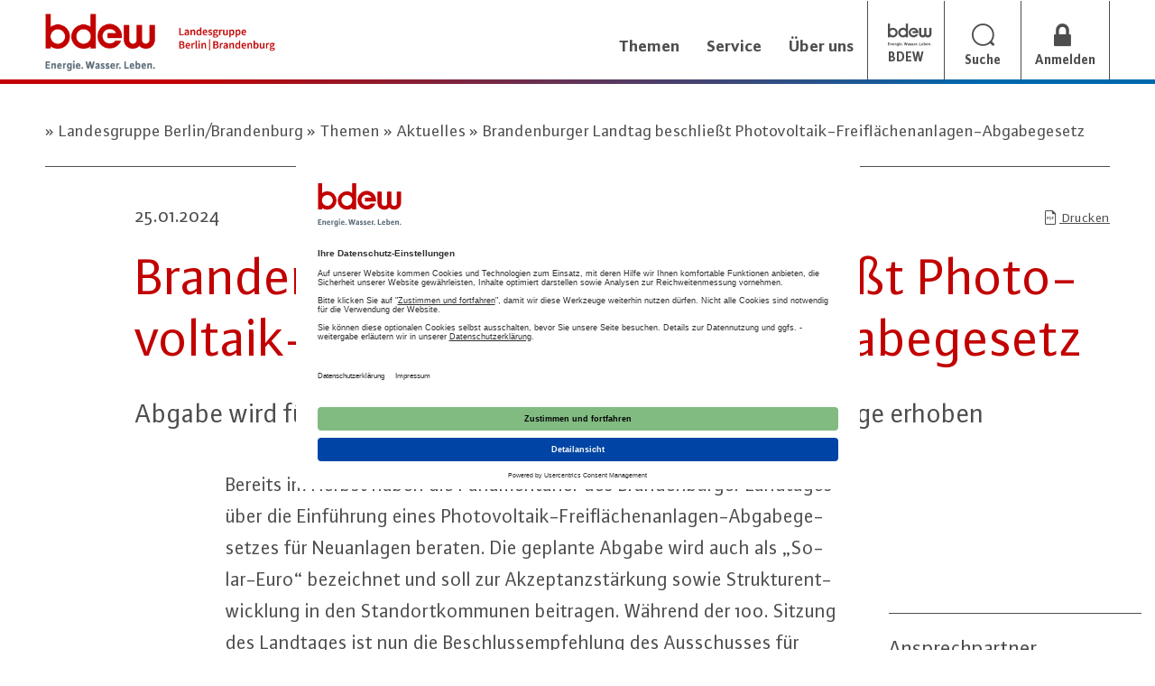

--- FILE ---
content_type: text/html; charset=utf-8
request_url: https://bb.bdew.de/themen-bb/aktuelles/landtag-bbg-beschliesst-pv-flreiflaechenanlagen-abgabegesetz/
body_size: 8722
content:

<!DOCTYPE html>
<html lang="de" prefix="og: http://ogp.me/ns#" class="subdomain">
<head>
    <meta charset="utf-8">
    <meta name="google-site-verification" content="eWrbztbM6gXmYuHjFttJBHP71tfwgs-Feo3T325OBMw"/>
    <title>Brandenburger Landtag beschließt PV-Freiflächenanlagen-Abgabegesetz  | BDEW Landesgruppe Berlin/Brandenburg </title>
    <meta http-equiv="X-UA-Compatible" content="IE=edge">
    <meta name="viewport" content="width=device-width, initial-scale=1.0">
    <meta name="description" content="


            Brandenburger Landtag beschließt Photovoltaik-Freiflächenanlagen-Abgabegesetz">
    <meta name="author" content="BDEW">
    <meta property="og:title" content="Brandenburger Landtag beschließt Photovoltaik-Freiflächenanlagen-Abgabegesetz"/>
    <meta property="og:url" content="https://bb.bdew.de/themen-bb/aktuelles/landtag-bbg-beschliesst-pv-flreiflaechenanlagen-abgabegesetz/"/>
    <meta property="og:type" content="website"/>
    <meta name="google-site-verification" content="4WlxiFSjqbzNqtyuENl35BSWDUFN2Rg9eUIblSYOMmc"/>

    
        <meta property="og:image" content="/static/images/BDEW_og.png"/>
    
    <meta property="og:image:width" content="310"/>
    <meta property="og:image:height" content="310"/>

    <link rel="icon" href="/static/images/favicon.ico" type="image/x-icon">

    <link rel="stylesheet" href="/static/CACHE/css/output.d656a2e063e3.css" type="text/css" media="screen">

    <link rel="stylesheet" href="/static/CACHE/css/output.40532d0e8bf6.css" type="text/css" media="print">


    <!-- Usercentrics related code -->
    <link rel="preconnect" href="//privacy-proxy.usercentrics.eu">
    <link rel="preload" href="//privacy-proxy.usercentrics.eu/latest/uc-block.bundle.js" as="script">

    <script id="usercentrics-cmp" src="https://app.usercentrics.eu/browser-ui/latest/loader.js"
            data-settings-id="GM8esRa55" async></script>
    <script type="application/javascript"
            src="https://privacy-proxy.usercentrics.eu/latest/uc-block.bundle.js"></script>
    <!-- End Usercentrics related code -->

    <!-- Google Tag Manager -->
    <script type="text/plain" data-usercentrics="Google Tag Manager">
        (function(w,d,s,l,i){w[l]=w[l]||[];w[l].push({'gtm.start':
        new Date().getTime(),event:'gtm.js'});var f=d.getElementsByTagName(s)[0],
        j=d.createElement(s),dl=l!='dataLayer'?'&l='+l:'';j.async=true;j.src=
        'https://www.googletagmanager.com/gtm.js?id='+i+dl;f.parentNode.insertBefore(j,f);
        })(window,document,'script','dataLayer','GTM-P9XXQJ8');
    </script>
    <!-- End Google Tag Manager -->

    

    <!-- Google Tag Manager -->
    <script>(function (w, d, s, l, i) {
        w[l] = w[l] || [];
        w[l].push({
            'gtm.start':
                new Date().getTime(), event: 'gtm.js'
        });
        var f = d.getElementsByTagName(s)[0],
            j = d.createElement(s), dl = l != 'dataLayer' ? '&l=' + l : '';
        j.async = true;
        j.src =
            'https://www.googletagmanager.com/gtm.js?id=' + i + dl;
        f.parentNode.insertBefore(j, f);
    })(window, document, 'script', 'dataLayer', 'GTM-P9XXQJ8');</script>
    <!-- End Google Tag Manager -->
</head>

<body>
<!-- Google Tag Manager (noscript) -->
<noscript>
    <iframe src="https://www.googletagmanager.com/ns.html?id=GTM-P9XXQJ8" height="0" width="0"
            style="display:none;visibility:hidden"></iframe>
</noscript>
<!-- End Google Tag Manager (noscript) -->

<div class="bdew__page">
    
    <header class="bdew__header">
        
<div class="navbar bdew__navigation">
    <div class="container">

        <div class="navbar-header">
            <a class="navbar-toggle collapsed" href="#bdew__subdomain__nav">
                <span class="sr-only">Toggle navigation</span>
                <span class="icon-bar"></span>
                <span class="icon-bar"></span>
                <span class="icon-bar"></span>
            </a>
            <div class="bdew__navigation__mobile-items">

                
                
                
                
                

                <div class="bdew__navigation__item--mobile">
                    <a href="#" class="bdew__navigation__item__link--mobile bdew__search-btn" type="button">
                        <span class="icon-search bdew__icon"></span>
                    </a>
                </div>
                
                    <div class="bdew__navigation__item--mobile">
                        <a href="/plus" class="bdew__navigation__item__link--mobile bdew__login-btn">
                            <span class="icon-lock bdew__icon"></span>
                        </a>
                    </div>
                
            </div>
            <a class="bdew__navigation__logo" href="/">
                <img class="img-responsive" src="/media/original_images/BDEW-Logo_LG_BB-Web-H_Cn5njyh.png" alt="Logo BDEW Landesgruppe Berlin Brandenburg" />
            </a>
        </div>

        <div class="collapse navbar-collapse" id="bdew__subdomain__nav">

            <ul class="nav navbar-nav navbar-right">

                
                
                    
                        <li class="bdew__navigation__item dropdown">

    <a href="" class="bdew__navigation__item__link dropdown-toggle" data-toggle="dropdown" role="button" aria-haspopup="true" aria-expanded="false">Themen</a>
    <div class="dropdown-menu bdew__dropdown">
        <div class="container bdew__dropdown__inner">

            <div class="row">
                <div class="bdew__dropdown__close-btn">
                    <span class="icon-close bdew__icon"></span>
                </div>
                <div class="col-lg-4 col-md-4 col-sm-4 col-xs-12 bdew__dropdown__col">
                    <h3 class="bdew__headline--small--darkbold bdew__dropdown__title">Themen</h3>
                    <p class="bdew__dropdown__para">
                        
                    </p>
                    <a class="bdew__link--red bdew__dropdown__link" href=""></a>
                </div>

                <div class="col-lg-4 col-md-4 col-sm-4 col-xs-12 bdew__dropdown__col">
                    <ul class="bdew__dropdown__list">
                        
                            <li class="bdew__dropdown__list__item">
                                <a class="bdew__dropdown__list__item__link" href="https://bb.bdew.de/themen-bb/aktuelles/">Aktuelles</a>
                            </li>
                        
                            <li class="bdew__dropdown__list__item">
                                <a class="bdew__dropdown__list__item__link" href="https://bb.bdew.de/themen-bb/energie-bb/">Energie</a>
                            </li>
                        
                            <li class="bdew__dropdown__list__item">
                                <a class="bdew__dropdown__list__item__link" href="https://bb.bdew.de/themen-bb/wasserabwasser-bb/">Wasser/Abwasser</a>
                            </li>
                        
                            <li class="bdew__dropdown__list__item">
                                <a class="bdew__dropdown__list__item__link" href="https://bb.bdew.de/themen-bb/waermewende-bb/">Wärmewende</a>
                            </li>
                        
                            <li class="bdew__dropdown__list__item">
                                <a class="bdew__dropdown__list__item__link" href="https://bb.bdew.de/themen-bb/wasserstoff-bb/">Wasserstoff</a>
                            </li>
                        
                            <li class="bdew__dropdown__list__item">
                                <a class="bdew__dropdown__list__item__link" href="https://bb.bdew.de/themen-bb/strukturwandel/">Strukturwandel</a>
                            </li>
                        
                            <li class="bdew__dropdown__list__item">
                                <a class="bdew__dropdown__list__item__link" href="https://bb.bdew.de/themen-bb/arbeitswelt/">Arbeitswelt</a>
                            </li>
                        
                        
                        
                        
                        
                    </ul>
                </div>

                <div class="col-lg-4 col-md-4 col-sm-4 col-xs-12 bdew__dropdown__col">
                    
                    <p class="bdew__dropdown__para">
                        
                    </p>
                    
                        <a class="bdew__link--red bdew__dropdown__link" href="https://bb.bdew.de/">Zur Startseite</a>
                    
                </div>
            </div>
        </div>
    </div>
</li>
                    
                
                    
                        <li class="bdew__navigation__item dropdown">

    <a href="" class="bdew__navigation__item__link dropdown-toggle" data-toggle="dropdown" role="button" aria-haspopup="true" aria-expanded="false">Service</a>
    <div class="dropdown-menu bdew__dropdown">
        <div class="container bdew__dropdown__inner">

            <div class="row">
                <div class="bdew__dropdown__close-btn">
                    <span class="icon-close bdew__icon"></span>
                </div>
                <div class="col-lg-4 col-md-4 col-sm-4 col-xs-12 bdew__dropdown__col">
                    <h3 class="bdew__headline--small--darkbold bdew__dropdown__title">Service</h3>
                    <p class="bdew__dropdown__para">
                        
                    </p>
                    <a class="bdew__link--red bdew__dropdown__link" href=""></a>
                </div>

                <div class="col-lg-4 col-md-4 col-sm-4 col-xs-12 bdew__dropdown__col">
                    <ul class="bdew__dropdown__list">
                        
                            <li class="bdew__dropdown__list__item">
                                <a class="bdew__dropdown__list__item__link" href="https://bb.bdew.de/service-bb/veranstaltungen/">Veranstaltungen</a>
                            </li>
                        
                            <li class="bdew__dropdown__list__item">
                                <a class="bdew__dropdown__list__item__link" href="https://bb.bdew.de/service-bb/stellungnahmen-der-landesgruppe-berlin-brandenburg/">Stellungnahmen</a>
                            </li>
                        
                            <li class="bdew__dropdown__list__item">
                                <a class="bdew__dropdown__list__item__link" href="https://bb.bdew.de/service-bb/technische-anschlussbedingungen-strom/">TAB - Strom</a>
                            </li>
                        
                        
                        
                        
                        
                            <li class="bdew__dropdown__list__item mobileaddon">
                                <a class="bdew__dropdown__list__item__link" href="/daten-und-grafiken/">Zu Daten und Grafiken</a>
                            </li>
                        
                    </ul>
                </div>

                <div class="col-lg-4 col-md-4 col-sm-4 col-xs-12 bdew__dropdown__col">
                    
                    <p class="bdew__dropdown__para">
                        
                    </p>
                    
                        <a class="bdew__link--red bdew__dropdown__link" href="https://bb.bdew.de/">Zur Startseite</a>
                    
                </div>
            </div>
        </div>
    </div>
</li>
                    
                
                    
                        <li class="bdew__navigation__item dropdown">

    <a href="" class="bdew__navigation__item__link dropdown-toggle" data-toggle="dropdown" role="button" aria-haspopup="true" aria-expanded="false">Über uns</a>
    <div class="dropdown-menu bdew__dropdown">
        <div class="container bdew__dropdown__inner">

            <div class="row">
                <div class="bdew__dropdown__close-btn">
                    <span class="icon-close bdew__icon"></span>
                </div>
                <div class="col-lg-4 col-md-4 col-sm-4 col-xs-12 bdew__dropdown__col">
                    <h3 class="bdew__headline--small--darkbold bdew__dropdown__title">Über uns</h3>
                    <p class="bdew__dropdown__para">
                        
                    </p>
                    <a class="bdew__link--red bdew__dropdown__link" href=""></a>
                </div>

                <div class="col-lg-4 col-md-4 col-sm-4 col-xs-12 bdew__dropdown__col">
                    <ul class="bdew__dropdown__list">
                        
                            <li class="bdew__dropdown__list__item">
                                <a class="bdew__dropdown__list__item__link" href="https://www.bdew.de/verband/mitglieder/mitgliederuebersicht/?group=bb">Mitglieder</a>
                            </li>
                        
                            <li class="bdew__dropdown__list__item">
                                <a class="bdew__dropdown__list__item__link" href="https://bb.bdew.de/ueber-uns-bb/vorstand/">Vorstand</a>
                            </li>
                        
                            <li class="bdew__dropdown__list__item">
                                <a class="bdew__dropdown__list__item__link" href="https://bb.bdew.de/ueber-uns-bb/landesgruppe/">Landesgruppe</a>
                            </li>
                        
                            <li class="bdew__dropdown__list__item">
                                <a class="bdew__dropdown__list__item__link" href="https://bb.bdew.de/ueber-uns-bb/kontakt-und-anfahrt/">Kontakt und Anfahrt</a>
                            </li>
                        
                        
                        
                        
                        
                    </ul>
                </div>

                <div class="col-lg-4 col-md-4 col-sm-4 col-xs-12 bdew__dropdown__col">
                    
                    <p class="bdew__dropdown__para">
                        
                    </p>
                    
                        <a class="bdew__link--red bdew__dropdown__link" href="https://bb.bdew.de/">Zur Startseite</a>
                    
                </div>
            </div>
        </div>
    </div>
</li>
                    
                

                <li class="bdew__navigation__item icon-item">
                    <a href="https://bdew.de" class="bdew__navigation__item__link">
                        <span class="icon-bdew_logo bdew__icon"></span>
                        <span class="bdew__navigation__item__subline">BDEW</span>
                    </a>
                </li>

                <li class="bdew__navigation__item icon-item">
                    <a href="#" class="bdew__navigation__item__link bdew__search-btn" type="button">
                        <div class="icon-search bdew__icon"></div>
                        <span class="bdew__navigation__item__subline">Suche</span>
                    </a>
                </li>

                
                    <li class="bdew__navigation__item icon-item">
                        <a href="/login" onclick="window.location='/login'" class="bdew__navigation__item__link bdew__login-btn" type="button">
                            <div class="icon-lock bdew__icon"></div>
                            <span class="bdew__navigation__item__subline">Anmelden</span>
                        </a>
                    </li>
                
            </ul>
            <a href="https://bdew.de" class="bdew__navigation__item__link subdomain">Zur BDEW Hauptseite</a>
        </div>
    </div>
</div>
    </header>


    
    <div class="bdew__page__inner">
        

        
    
        
            <div class="container">
                <ul class="bdew__breadcrumbs">
                    
                        <li class="bdew__breadcrumbs__item">
   
    <a href="https://bb.bdew.de/" class="bdew__breadcrumbs__item__link">
        <span class="bdew__icon-doublearrow bdew__icon"></span>
        Landesgruppe Berlin/Brandenburg
    </a>
    
    <a href="https://bb.bdew.de/themen-bb/" class="bdew__breadcrumbs__item__link">
        <span class="bdew__icon-doublearrow bdew__icon"></span>
        Themen
    </a>
    
    <a href="https://bb.bdew.de/themen-bb/aktuelles/" class="bdew__breadcrumbs__item__link">
        <span class="bdew__icon-doublearrow bdew__icon"></span>
        Aktuelles
    </a>
    
    <a href="https://bb.bdew.de/themen-bb/aktuelles/landtag-bbg-beschliesst-pv-flreiflaechenanlagen-abgabegesetz/" class="bdew__breadcrumbs__item__link">
        <span class="bdew__icon-doublearrow bdew__icon"></span>
        Brandenburger Landtag beschließt Photovoltaik-Freiflächenanlagen-Abgabegesetz
    </a>
    
</li>
                    
                </ul>
            </div>
        
    


        

        

    
    

    

    <div class="container">
        <div class="row">
            <div class="col-lg-11 col-lg-offset-1 col-md-11 col-md-offset-1 col-sm-12 col-sm-offset-0 col-xs-12 bdew__article__header hyphens">

                
                    <p class="bdew__article__date">25.01.2024</p>
                    
                        <div class="bdew__article__smartlinks public">
                            <a class="bdew__article__smartlink bdew__article__print__link sd_print_link"
                               href="#" data-page-slug="12464">

                                <span class="icon-print_pdf bdew__icon"></span>
                                Drucken
                            </a>
                        </div>
                    
                

                <h1 class="bdew__headline--large--darknormal bdew__article__headline ">
                    Brandenburger Landtag beschließt Photovoltaik-Freiflächenanlagen-Abgabegesetz
                </h1>
                
                
                <div class="bdew__article__subheadline">
                    <p>Abgabe wird f&uuml;r nach dem 31.12.2024 in Betrieb genommene Anlage erhoben</p>
                </div>
                
            </div>
        </div>
    </div>

    <div class="bdew__article__iframeembed">
        <div class="container">
            
<div class="slot slot-" id="slot-iframe">
    
    
        
        
    
    
</div>
        </div>
    </div>
    <div class="col-sm-12 col-sm-offset-0 col-xs-12 bdew__extrabox">
        
<div class="slot slot-" id="slot-gallery-portlet-slot">
    
    
        
        
    
    
</div>
    </div>

    



    <div class="container page-body-container">
    <div class="row">
        
            
        
        
            <div class="col-lg-7 col-lg-offset-2 col-md-7 col-md-offset-2 col-sm-12 col-sm-offset-0 col-xs-12 bdew__article__body hyphens">
        
        <p>Bereits im Herbst haben die Parlamentarier des Brandenburger Landtages &uuml;ber die Einf&uuml;hrung eines Photovoltaik-Freifl&auml;chenanlagen-Abgabegesetzes f&uuml;r Neuanlagen beraten. Die geplante Abgabe wird auch als &bdquo;Solar-Euro&ldquo; bezeichnet und soll zur Akzeptanzst&auml;rkung sowie Strukturentwicklung in den Standortkommunen beitragen. W&auml;hrend der 100. Sitzung des Landtages ist nun die Beschlussempfehlung des Ausschusses f&uuml;r Wirtschaft, Arbeit und Energie zum Photovoltaik-Freifl&auml;chenanlagen-Abgabegesetz beschlossen worden. Kurz zusammengefasst gelten f&uuml;r PV-Freifl&auml;chenanlagen, die nach dem 31.12.2024 in Betrieb genommen werden, folgende Regelungen:</p>

<ul>
	<li>PV-Freifl&auml;chenanlagen mit einer installierten Leistung &gt; 1 MW sind abgabepflichtig</li>
	<li>die Abgabe betr&auml;gt 2.000 Euro pro Jahr und pro MW installierter Leistung</li>
	<li>die Abgabe ist bis zum 30. April des Folgejahres an die Standortkommune abzuf&uuml;hren</li>
	<li>die Abgabe ist f&uuml;r die Jahre der In- und Au&szlig;erbetriebnahme anteilig zu entrichten.</li>
</ul>

<p>Das Gesetz tritt am 01. Februar 2024 in Kraft.</p>

<p>Die vollst&auml;ndige Beschlussempfehlung finden Sie nachstehend als PDF-Dokument zum Download.</p>
        



    
    <div style="display: flex; flex-direction: column; gap: 12px">
        
    </div>
    <div class="col-sm-12 col-sm-offset-0 col-xs-12 bdew__extrabox">
        
<div class="slot slot-" id="slot-document-portlet-slot">
    
    
        
        
    
    
</div>
    </div>



        
        </div>

        
            <div class="col-lg-3 col-md-3 col-sm-12 col-xs-12 bdew__article__contactbox__wrapper">
                <div class="bdew__article__contactbox">
                    <h3 class="bdew__headline--xsmall-darkbold bdew__article__contactbox__title">Ansprechpartner</h3>
                    <ul class="bdew__article__contactbox__list">
                        
                            <li class="bdew__article__contacbox__list__item">
                                
                                    <div class="col-lg-12 col-md-12 col-sm-12 col-xs-12 bdew__article__contactbox__image">
                                        <img class="img-responsive lazy"
                                             data-src="/media/original_images/Johanna_Tantzen_2025_bELzKeD.jpg" alt="Johanna Tantzen"/>
                                    </div>
                                
                                <div class="col-lg-12 col-md-12 col-sm-12 col-xs-12 bdew__article__contactbox__content hyphens">
                                    <p class="bdew__article__contactbox__name">Johanna Tantzen</p>
                                    <p class="bdew__article__contactbox__position">Fachbereichsleiterin Energie</p>
                                    <p class="bdew__article__contactbox__phone"><a class="bdew__link"
                                                                                   href="tel:+49 30 3001992-220">+49 30 3001992-220</a>
                                    </p>
                                    <a class="bdew__article__contactbox__email"
                                       href="mailto:tantzen@bdew-bb.de">tantzen@bdew-bb.de</a>
                                </div>
                            </li>
                        
                    </ul>
                </div>
            </div>
        

        </div>

        

        <div class="row">

            <div class="col-lg-8 col-lg-offset-2 col-md-8 col-md-offset-2 col-sm-12 col-sm-offset-0 col-xs-12 bdew__social">
                <div class="shariff" data-mail-url="mailto:" data-mail-subject="..."
                     data-services="[&quot;facebook&quot;,&quot;twitter&quot;,&quot;linkedin&quot;,&quot;xing&quot;,&quot;mail&quot;]">
                </div>
                <ul class="shariff-list theme-color orientation-horizontal">
                    
                </ul>
            </div>

            
                <div class="col-lg-8 col-lg-offset-2 col-md-8 col-md-offset-2 col-sm-12 col-sm-offset-0 col-xs-12 bdew__article__tags">
                    <div class="col-lg-12 col-md-12 col-sm-12 col-xs-12 bdew__article__tags__inner">
                        <div class="col-lg-2 col-md-2 col-sm-2 col-xs-12 bdew__article__tags__title-wrapper">
                            <h2 class="bdew__headline--small--darkmedium bdew__article__tags__title">Tags</h2>
                        </div>
                        <div class="col-lg-10 col-md-10 col-sm-10 col-xs-12 bdew__tags__list__wrapper">
                            <ul class="bdew__tags__list">


                                
                                    <li class="bdew__tags__list__item">
                                        
                                            
                                                    <a class="bdew__tags__list__item__link"
                                               href="/uebersicht/?tags=energie">Energie</a>
                                                

                                        
                                    </li>
                                
                                    <li class="bdew__tags__list__item">
                                        
                                            
                                                    <a class="bdew__tags__list__item__link"
                                               href="/uebersicht/?tags=photovoltaik">Photovoltaik</a>
                                                

                                        
                                    </li>
                                
                            </ul>
                        </div>
                    </div>
                </div>
            

            
                <div class="col-lg-8 col-lg-offset-2 col-md-8 col-md-offset-2 col-sm-12 col-sm-offset-0 col-xs-12 bdew__extrabox">
                    
<div class="slot slot-" id="slot-extrabox">
    
    
        
        
    
    
</div>
                </div>
            



            

                    

<div class="col-lg-8 col-lg-offset-2 col-md-8 col-md-offset-2 col-sm-12 col-sm-offset-0 col-xs-12 bdew__article__related"
     id="docslinks_landtag-bbg-beschliesst-pv-flreiflaechenanlagen-abgabegesetz">

    <div class="bdew__panel__group" id="accordion" role="tablist">
        
            <div class="bdew__panel">

                <div class="bdew__panel__heading" role="tab" id="headingOne">
                    
                        <h3 class="bdew__panel__title">1 
                            Dokument zum Download</h3>
                    
                    <a role="button" class="" data-toggle="collapse" href="#collapse__related_docs" aria-expanded="true"
                       aria-controls="collapse__related_docs">
                        <span class="panel__text an">Anzeigen</span>
                        <span class="panel__text aus">Ausblenden</span>

                        <span class="caret"></span>
                    </a>

                </div>

                

                <div id="collapse__related_docs" class="bdew__panel__collapse collapse in" role="tabpanel"
                     aria-labelledby="headingOne">

                    <div class="bdew__panel__body">
                        <ul class="bdew__panel__list">
                            
                                <li class="bdew__panel__list__item">
                                    <a class="bdew__panel__list__item__link" href="/media/documents/Beschlussempfehlung_Brandenburger_PVFreifl%C3%A4chenAnlageAbgabegesetz.pdf" target="_blank">
                                        <div class="col-lg-1 col-md-2 col-sm-1 col-xs-12 bdew__panel__icon-wrapper">
                                            <span class="bdew__document__icon">PDF</span>
                                        </div>
                                        <div class="col-lg-11 col-md-10 col-sm-11 col-xs-12 bdew__panel__text-wrapper">
                                            <span class="bdew__panel__text">Beschlussempfehlung und Bericht des Ausschusses für Wirtschaft, Arbeit und Energie (Land Brandenburg) - Drucksache 7/9095 (Volltext)</span>
                                        </div>
                                    </a>
                                </li>
                            
                        </ul>
                    </div>

                </div>
            </div>
        
        
    </div>

</div>

            


        </div>
    </div>
    

    <div class="container">
        <div class="row">
            <div class="col-sm-12 col-sm-offset-0 col-xs-12 bdew__article__related">
                
<div class="slot slot-" id="slot-content-portlet-slot-base-page">
    
    
        
        
    
    
</div>
            </div>
        </div>
    </div>
    
<script src=https://bottalk.io/player/loader-v3.js></script>

        
        
        <div id="bdew__backtotop" class="hidden">
            <a class="bdew__backtotop__link" href="#">
                <span class="bdew__icon icon-gototop"></span>
            </a>
        </div>

        <div id="searchOverlay" class="bdew__overlay">
    <a href="#" class="bdew__overlay__close">
        <span class="icon-close bdew__icon"></span>
    </a>
    <div class="container bdew__overlay__inner">
        <div class="col-lg-12 col-md-12 col-sm-12 col-xs-12 text-center">
            <h2 class="bdew__headline--large--lightnormal bdew__overlay__headline">Suche</h2>
            <form action="/suche/" method="get">
                <div class="col-lg-6 col-lg-offset-3 col-md-8 col-md-offset-2 col-sm-8 col-sm-offset-2 col-xs-12 col-xs-offset-0 text-center">
                    <input class="bdew__input--overlay bdew__overlay__input" name="q" type="text" placeholder="Suche nach..."/>
                    <span class="icon-search bdew__icon"></span>
                </div>
                <div class="col-lg-12 col-md-12 col-sm-12 col-xs-12">
                    <button class="bdew__btn--white bdew__overlay__btn" type="submit">Suche</button>
                </div>
            </form>
        </div>
    </div>
</div>


    </div>


    
    <footer class="bdew__footer">
        
<div class="container">
    <div class="col-lg-12 col-md-12 col-sm-12 col-xs-12 bdew__footer__top">
        <div class="col-lg-12 col-md-12 col-sm-12 col-xs-12 bdew__footer__top__inner">
            <a href="/">
                <img class="img-responsive" src="/media/original_images/BDEW-Logo_LG_BB-Web-H_Cn5njyh.png" alt="Logo BDEW Landesgruppe Berlin Brandenburg" />
            </a>
        </div>
    </div>
    <div class="row bdew__footer__middle">
        
        
            <div class="col-lg-3 col-md-3 col-sm-6 col-xs-12">
                <h4 class="bdew__footer__title">Themen</h4>
                <ul class="bdew__footer__list">
                    
                        <li class="bdew__footer__list__item">
                            <a class="bdew__footer__list__item__link" href="https://bb.bdew.de/themen-bb/aktuelles/">Aktuelles</a>
                        </li>
                    
                        <li class="bdew__footer__list__item">
                            <a class="bdew__footer__list__item__link" href="https://bb.bdew.de/themen-bb/energie-bb/">Energie</a>
                        </li>
                    
                        <li class="bdew__footer__list__item">
                            <a class="bdew__footer__list__item__link" href="https://bb.bdew.de/themen-bb/wasserabwasser-bb/">Wasser/Abwasser</a>
                        </li>
                    
                        <li class="bdew__footer__list__item">
                            <a class="bdew__footer__list__item__link" href="https://bb.bdew.de/themen-bb/waermewende-bb/">Wärmewende</a>
                        </li>
                    
                        <li class="bdew__footer__list__item">
                            <a class="bdew__footer__list__item__link" href="https://bb.bdew.de/themen-bb/wasserstoff-bb/">Wasserstoff</a>
                        </li>
                    
                        <li class="bdew__footer__list__item">
                            <a class="bdew__footer__list__item__link" href="https://bb.bdew.de/themen-bb/strukturwandel/">Strukturwandel</a>
                        </li>
                    
                        <li class="bdew__footer__list__item">
                            <a class="bdew__footer__list__item__link" href="https://bb.bdew.de/themen-bb/arbeitswelt/">Arbeitswelt</a>
                        </li>
                    
                </ul>
            </div>
        
            <div class="col-lg-3 col-md-3 col-sm-6 col-xs-12">
                <h4 class="bdew__footer__title">Service</h4>
                <ul class="bdew__footer__list">
                    
                        <li class="bdew__footer__list__item">
                            <a class="bdew__footer__list__item__link" href="https://bb.bdew.de/service-bb/veranstaltungen/">Veranstaltungen</a>
                        </li>
                    
                        <li class="bdew__footer__list__item">
                            <a class="bdew__footer__list__item__link" href="https://bb.bdew.de/service-bb/stellungnahmen-der-landesgruppe-berlin-brandenburg/">Stellungnahmen</a>
                        </li>
                    
                        <li class="bdew__footer__list__item">
                            <a class="bdew__footer__list__item__link" href="https://bb.bdew.de/service-bb/technische-anschlussbedingungen-strom/">TAB - Strom</a>
                        </li>
                    
                </ul>
            </div>
        
            <div class="col-lg-3 col-md-3 col-sm-6 col-xs-12">
                <h4 class="bdew__footer__title">Über uns</h4>
                <ul class="bdew__footer__list">
                    
                        <li class="bdew__footer__list__item">
                            <a class="bdew__footer__list__item__link" href="https://www.bdew.de/verband/mitglieder/mitgliederuebersicht/?group=bb">Mitglieder</a>
                        </li>
                    
                        <li class="bdew__footer__list__item">
                            <a class="bdew__footer__list__item__link" href="https://bb.bdew.de/ueber-uns-bb/vorstand/">Vorstand</a>
                        </li>
                    
                        <li class="bdew__footer__list__item">
                            <a class="bdew__footer__list__item__link" href="https://bb.bdew.de/ueber-uns-bb/landesgruppe/">Landesgruppe</a>
                        </li>
                    
                        <li class="bdew__footer__list__item">
                            <a class="bdew__footer__list__item__link" href="https://bb.bdew.de/ueber-uns-bb/kontakt-und-anfahrt/">Kontakt und Anfahrt</a>
                        </li>
                    
                </ul>
            </div>
        
        <div class="col-lg-3 col-md-3 col-sm-6 col-xs-12">
            <h4 class="bdew__footer__title">Zum Mitgliederbereich</h4>
            
                <a class="bdew__btn--icon" href="/login/" onclick="window.location='/login'">
                    <span class="icon-lock bdew__icon"></span>
                    <span class="bdew__btn__text">Login</span>
                </a>
            
        </div>
    </div>
    <div class="row">
        <div class="col-lg-12 col-md-12 col-sm-12 col-xs-12 text-center bdew__footer__copyright">
            <p>
                <span class="bdew__icon-copyright"></span>2026 BDEW
            </p>
            <a href="/impressum/" class="bdew__link">Impressum</a>
            <span>|</span>
            <a href="/datenschutzhinweise/" class="bdew__link">Datenschutz</a>
        </div>
    </div>
</div>
    </footer>

</div>

<!-- Le javascript
================================================== -->
<!-- Placed at the end of the document so the pages load faster -->

    <script src="/static/CACHE/js/output.671212a92649.js"></script>
<script src="/static/CACHE/js/output.42ce0f4b319b.js" async></script>
<script src="/static/CACHE/js/output.a64a3942a402.js"></script>
<script src="/static/CACHE/js/output.23f4e6e4889a.js" async></script>

    <script type="text/javascript">
        // todo move the extranet specific code to extranet pages when ready.
        var getLocation = function (href) {
            var l = document.createElement("a");
            l.href = href;
            return l;
        };
        $(document).ready(function () {
            var url = $('#bookmark_add').attr('href');
            var book_url = getLocation(window.location.href).pathname;
            var title = document.getElementsByTagName("title")[0].innerHTML;
            data = {
                'book_url': book_url,
                'book_title': title,
                'csrfmiddlewaretoken': 'wnrnteU27IAZoFJCq9U1mhigKPNkYkY82OQoyIUwfQPMod048LOFyY7tB7NMtYn2'
            };
            $('#bookmark_add').click(function () {
                var args = {
                    type: "POST",
                    url: url,
                    data: data,
                    success: function (result) {
                        if (result.success == 'alreadyexists') {
                            $('#bookmark-message').text('Sie haben diesen Inhalt bereits in Ihrer Merkliste hinterlegt.');
                        } else {
                            $('#bookmark-message').text('Inhalt gespeichert');
                        }
                    }
                };
                xhr = $.ajax(args);
                return false;
            });

            var waitForEl = function (selector, callback) {
                if (jQuery(selector).length) {
                    callback();
                } else {
                    setTimeout(function () {
                        waitForEl(selector, callback);
                    }, 100);
                }
            };

            waitForEl('.fa-twitter', function () {
                $twitter_icons = $('.fa-twitter');
                $new_twitter_icon = $('<img alt="x-twitter" class="fa img-responsive" src="/static/images/x-twitter.svg">')
                $twitter_icons.each(function () {
                    $(this).replaceWith($new_twitter_icon);
                });
            });
        });
    </script>
    
    
    <script>
        document.addEventListener("DOMContentLoaded", function () {
            var lazyloadImages = document.querySelectorAll("img.lazy");
            var lazyloadThrottleTimeout;

            function lazyload() {
                if (lazyloadThrottleTimeout) {
                    clearTimeout(lazyloadThrottleTimeout);
                }

                lazyloadThrottleTimeout = setTimeout(function () {
                    var scrollTop = window.pageYOffset;
                    lazyloadImages.forEach(function (img) {
                        if (img.offsetTop < (window.innerHeight + scrollTop)) {
                            img.src = img.dataset.src;
                            img.classList.remove('lazy');
                        }
                    });
                    if (lazyloadImages.length == 0) {
                        document.removeEventListener("scroll", lazyload);
                        window.removeEventListener("resize", lazyload);
                        window.removeEventListener("orientationChange", lazyload);
                    }
                }, 20);
            }

            document.addEventListener("scroll", lazyload);
            window.addEventListener("resize", lazyload);
            window.addEventListener("orientationChange", lazyload);
        });
    </script>



<script>
    $(document).ready(function () {
        setTimeout(() => {
            if ($('.frc-text').length) {
                if ($('.frc-text').text().trim() == 'Verifizierung fehlgeschlagen') {
                    $('.frc-text').text('Überprüfung nicht erfolgreich. Erneut versuchen?');
                } else {
                    $('.frc-text').text('Ich bin kein Roboter.');
                }
            }
        }, 500);

    });
</script>
<script>
    document.addEventListener('DOMContentLoaded', () => {
        const galleryOverlay = document.querySelector('.js_gallery_container');
        const galleryTriggers = document.querySelectorAll('.js_gallery_trigger');
        galleryTriggers.forEach(trigger => {
            trigger.addEventListener('click', async (e) => {
                e.preventDefault();
                const requestUrl = trigger.getAttribute('data-url');
                console.log(requestUrl)
                const request = await fetch(requestUrl);
                const data = await request.json();
                if (data.success !== 'true') return;

                galleryOverlay.innerHTML = data.html;
                const innerOverlay = galleryOverlay.querySelector('.bdew__overlay');
                const closeOverlay = innerOverlay.querySelector('.bdew__slider__overlay__close');
                closeOverlay.addEventListener('click', (e) => {
                    e.preventDefault();
                    console.log(document.querySelectorAll('.bdew__gallery__backdrop'))
                    innerOverlay.classList.remove('open');
                    document.body.classList.remove('no-scroll');
                    document.body.classList.remove('modal-open');
                    document.querySelectorAll('.bdew__gallery__backdrop').forEach((element) => element.remove());
                    innerOverlay.remove();
                });
                innerOverlay.classList.add('open');
            });
        });
    });
</script>
<script>
    // document_list_portlet

    const allDownloadBtns = document.querySelectorAll('.js_document_list_portlet_download_btn')
    allDownloadBtns.forEach((btn) => {
        const url = btn.dataset.url
        btn.addEventListener('click', () => {
            fetch(url, {
                method: "GET",
                headers: {
                    "Content-Type": "application/json"
                }
            })
        })
    })
</script>
</body>
</html>

--- FILE ---
content_type: text/css
request_url: https://bb.bdew.de/static/CACHE/css/output.d656a2e063e3.css
body_size: 332682
content:
@import url(/static/css/font-awesome.css?c49002d8f81f);@import url(/static/fonts/fontcustom/bdew-iconfont.css?cbe023a0f4cc);@import url(/static/css/jquery.mmenu.all.css?c49002d8f81f);@import url(/static/css/jquery.mmenu.bootstrap.css?c49002d8f81f);html,body,div,span,applet,object,iframe,h1,h2,h3,h4,h5,h6,p,blockquote,pre,a,abbr,acronym,address,big,cite,code,del,dfn,em,img,ins,kbd,q,s,samp,small,strike,strong,sub,sup,tt,var,b,u,i,center,dl,dt,dd,ol,ul,li,fieldset,form,label,legend,table,caption,tbody,tfoot,thead,tr,th,td,article,aside,canvas,details,embed,figure,figcaption,footer,header,hgroup,menu,nav,output,ruby,section,summary,time,mark,audio,video{margin:0;padding:0;border:0;font:inherit;font-size:100%;vertical-align:baseline}html{line-height:1}ol,ul{list-style:none}table{border-collapse:collapse;border-spacing:0}caption,th,td{text-align:left;font-weight:normal;vertical-align:middle}q,blockquote{quotes:none}q:before,q:after,blockquote:before,blockquote:after{content:"";content:none}a img{border:none}article,aside,details,figcaption,figure,footer,header,hgroup,main,menu,nav,section,summary{display:block}/*!
 * Bootstrap v3.4.1 (https://getbootstrap.com/)
 * Copyright 2011-2019 Twitter, Inc.
 * Licensed under MIT (https://github.com/twbs/bootstrap/blob/master/LICENSE)
 *//*! normalize.css v3.0.3 | MIT License | github.com/necolas/normalize.css */html{font-family:sans-serif;-ms-text-size-adjust:100%;-webkit-text-size-adjust:100%}body{margin:0}article,aside,details,figcaption,figure,footer,header,hgroup,main,menu,nav,section,summary{display:block}audio,canvas,progress,video{display:inline-block;vertical-align:baseline}audio:not([controls]){display:none;height:0}[hidden],template{display:none}a{background-color:transparent}a:active,a:hover{outline:0}abbr[title]{border-bottom:none;text-decoration:underline;text-decoration:underline dotted}b,strong{font-weight:bold}dfn{font-style:italic}h1{font-size:2em;margin:0.67em 0}mark{background:#ff0;color:#000}small{font-size:80%}sub,sup{font-size:75%;line-height:0;position:relative;vertical-align:baseline}sup{top:-0.5em}sub{bottom:-0.25em}img{border:0}svg:not(:root){overflow:hidden}figure{margin:1em 40px}hr{box-sizing:content-box;height:0}pre{overflow:auto}code,kbd,pre,samp{font-family:monospace,monospace;font-size:1em}button,input,optgroup,select,textarea{color:inherit;font:inherit;margin:0}button{overflow:visible}button,select{text-transform:none}button,html input[type="button"],input[type="reset"],input[type="submit"]{-webkit-appearance:button;cursor:pointer}button[disabled],html input[disabled]{cursor:default}button::-moz-focus-inner,input::-moz-focus-inner{border:0;padding:0}input{line-height:normal}input[type="checkbox"],input[type="radio"]{box-sizing:border-box;padding:0}input[type="number"]::-webkit-inner-spin-button,input[type="number"]::-webkit-outer-spin-button{height:auto}input[type="search"]{-webkit-appearance:textfield;box-sizing:content-box}input[type="search"]::-webkit-search-cancel-button,input[type="search"]::-webkit-search-decoration{-webkit-appearance:none}fieldset{border:1px solid #c0c0c0;margin:0 2px;padding:0.35em 0.625em 0.75em}legend{border:0;padding:0}textarea{overflow:auto}optgroup{font-weight:bold}table{border-collapse:collapse;border-spacing:0}td,th{padding:0}/*! Source: https://github.com/h5bp/html5-boilerplate/blob/master/src/css/main.css */@media print{*,*:before,*:after{color:#000!important;text-shadow:none!important;background:transparent!important;box-shadow:none!important}a,a:visited{text-decoration:underline}a[href]:after{content:" (" attr(href) ")"}abbr[title]:after{content:" (" attr(title) ")"}a[href^="#"]:after,a[href^="javascript:"]:after{content:""}pre,blockquote{border:1px solid #999;page-break-inside:avoid}thead{display:table-header-group}tr,img{page-break-inside:avoid}img{max-width:100%!important}p,h2,h3{orphans:3;widows:3}h2,h3{page-break-after:avoid}.navbar{display:none}.btn>.caret,.dropup>.btn>.caret{border-top-color:#000!important}.label{border:1px solid #000}.table{border-collapse:collapse!important}.table td,.table th{background-color:#fff!important}.table-bordered th,.table-bordered td{border:1px solid #ddd!important}}@font-face{font-family:"Glyphicons Halflings";src:url(/static/fonts/bootstrap/glyphicons-halflings-regular.eot?1763126410&cbe023a0f4cc);src:url(/static/fonts/bootstrap/glyphicons-halflings-regular.eot?&1763126410&cbe023a0f4cc#iefix) format("embedded-opentype"),url(/static/fonts/bootstrap/glyphicons-halflings-regular.woff2?1763126410&cbe023a0f4cc) format("woff2"),url(/static/fonts/bootstrap/glyphicons-halflings-regular.woff?1763126410&cbe023a0f4cc) format("woff"),url(/static/fonts/bootstrap/glyphicons-halflings-regular.ttf?1763126410&cbe023a0f4cc) format("truetype"),url(/static/fonts/bootstrap/glyphicons-halflings-regular.svg?1763126410&cbe023a0f4cc#glyphicons_halflingsregular) format("svg")}.glyphicon{position:relative;top:1px;display:inline-block;font-family:"Glyphicons Halflings";font-style:normal;font-weight:400;line-height:1;-webkit-font-smoothing:antialiased;-moz-osx-font-smoothing:grayscale}.glyphicon-asterisk:before{content:"\002a"}.glyphicon-plus:before{content:"\002b"}.glyphicon-euro:before,.glyphicon-eur:before{content:"\20ac"}.glyphicon-minus:before{content:"\2212"}.glyphicon-cloud:before{content:"\2601"}.glyphicon-envelope:before{content:"\2709"}.glyphicon-pencil:before{content:"\270f"}.glyphicon-glass:before{content:"\e001"}.glyphicon-music:before{content:"\e002"}.glyphicon-search:before{content:"\e003"}.glyphicon-heart:before{content:"\e005"}.glyphicon-star:before{content:"\e006"}.glyphicon-star-empty:before{content:"\e007"}.glyphicon-user:before{content:"\e008"}.glyphicon-film:before{content:"\e009"}.glyphicon-th-large:before{content:"\e010"}.glyphicon-th:before{content:"\e011"}.glyphicon-th-list:before{content:"\e012"}.glyphicon-ok:before{content:"\e013"}.glyphicon-remove:before{content:"\e014"}.glyphicon-zoom-in:before{content:"\e015"}.glyphicon-zoom-out:before{content:"\e016"}.glyphicon-off:before{content:"\e017"}.glyphicon-signal:before{content:"\e018"}.glyphicon-cog:before{content:"\e019"}.glyphicon-trash:before{content:"\e020"}.glyphicon-home:before{content:"\e021"}.glyphicon-file:before{content:"\e022"}.glyphicon-time:before{content:"\e023"}.glyphicon-road:before{content:"\e024"}.glyphicon-download-alt:before{content:"\e025"}.glyphicon-download:before{content:"\e026"}.glyphicon-upload:before{content:"\e027"}.glyphicon-inbox:before{content:"\e028"}.glyphicon-play-circle:before{content:"\e029"}.glyphicon-repeat:before{content:"\e030"}.glyphicon-refresh:before{content:"\e031"}.glyphicon-list-alt:before{content:"\e032"}.glyphicon-lock:before{content:"\e033"}.glyphicon-flag:before{content:"\e034"}.glyphicon-headphones:before{content:"\e035"}.glyphicon-volume-off:before{content:"\e036"}.glyphicon-volume-down:before{content:"\e037"}.glyphicon-volume-up:before{content:"\e038"}.glyphicon-qrcode:before{content:"\e039"}.glyphicon-barcode:before{content:"\e040"}.glyphicon-tag:before{content:"\e041"}.glyphicon-tags:before{content:"\e042"}.glyphicon-book:before{content:"\e043"}.glyphicon-bookmark:before{content:"\e044"}.glyphicon-print:before{content:"\e045"}.glyphicon-camera:before{content:"\e046"}.glyphicon-font:before{content:"\e047"}.glyphicon-bold:before{content:"\e048"}.glyphicon-italic:before{content:"\e049"}.glyphicon-text-height:before{content:"\e050"}.glyphicon-text-width:before{content:"\e051"}.glyphicon-align-left:before{content:"\e052"}.glyphicon-align-center:before{content:"\e053"}.glyphicon-align-right:before{content:"\e054"}.glyphicon-align-justify:before{content:"\e055"}.glyphicon-list:before{content:"\e056"}.glyphicon-indent-left:before{content:"\e057"}.glyphicon-indent-right:before{content:"\e058"}.glyphicon-facetime-video:before{content:"\e059"}.glyphicon-picture:before{content:"\e060"}.glyphicon-map-marker:before{content:"\e062"}.glyphicon-adjust:before{content:"\e063"}.glyphicon-tint:before{content:"\e064"}.glyphicon-edit:before{content:"\e065"}.glyphicon-share:before{content:"\e066"}.glyphicon-check:before{content:"\e067"}.glyphicon-move:before{content:"\e068"}.glyphicon-step-backward:before{content:"\e069"}.glyphicon-fast-backward:before{content:"\e070"}.glyphicon-backward:before{content:"\e071"}.glyphicon-play:before{content:"\e072"}.glyphicon-pause:before{content:"\e073"}.glyphicon-stop:before{content:"\e074"}.glyphicon-forward:before{content:"\e075"}.glyphicon-fast-forward:before{content:"\e076"}.glyphicon-step-forward:before{content:"\e077"}.glyphicon-eject:before{content:"\e078"}.glyphicon-chevron-left:before{content:"\e079"}.glyphicon-chevron-right:before{content:"\e080"}.glyphicon-plus-sign:before{content:"\e081"}.glyphicon-minus-sign:before{content:"\e082"}.glyphicon-remove-sign:before{content:"\e083"}.glyphicon-ok-sign:before{content:"\e084"}.glyphicon-question-sign:before{content:"\e085"}.glyphicon-info-sign:before{content:"\e086"}.glyphicon-screenshot:before{content:"\e087"}.glyphicon-remove-circle:before{content:"\e088"}.glyphicon-ok-circle:before{content:"\e089"}.glyphicon-ban-circle:before{content:"\e090"}.glyphicon-arrow-left:before{content:"\e091"}.glyphicon-arrow-right:before{content:"\e092"}.glyphicon-arrow-up:before{content:"\e093"}.glyphicon-arrow-down:before{content:"\e094"}.glyphicon-share-alt:before{content:"\e095"}.glyphicon-resize-full:before{content:"\e096"}.glyphicon-resize-small:before{content:"\e097"}.glyphicon-exclamation-sign:before{content:"\e101"}.glyphicon-gift:before{content:"\e102"}.glyphicon-leaf:before{content:"\e103"}.glyphicon-fire:before{content:"\e104"}.glyphicon-eye-open:before{content:"\e105"}.glyphicon-eye-close:before{content:"\e106"}.glyphicon-warning-sign:before{content:"\e107"}.glyphicon-plane:before{content:"\e108"}.glyphicon-calendar:before{content:"\e109"}.glyphicon-random:before{content:"\e110"}.glyphicon-comment:before{content:"\e111"}.glyphicon-magnet:before{content:"\e112"}.glyphicon-chevron-up:before{content:"\e113"}.glyphicon-chevron-down:before{content:"\e114"}.glyphicon-retweet:before{content:"\e115"}.glyphicon-shopping-cart:before{content:"\e116"}.glyphicon-folder-close:before{content:"\e117"}.glyphicon-folder-open:before{content:"\e118"}.glyphicon-resize-vertical:before{content:"\e119"}.glyphicon-resize-horizontal:before{content:"\e120"}.glyphicon-hdd:before{content:"\e121"}.glyphicon-bullhorn:before{content:"\e122"}.glyphicon-bell:before{content:"\e123"}.glyphicon-certificate:before{content:"\e124"}.glyphicon-thumbs-up:before{content:"\e125"}.glyphicon-thumbs-down:before{content:"\e126"}.glyphicon-hand-right:before{content:"\e127"}.glyphicon-hand-left:before{content:"\e128"}.glyphicon-hand-up:before{content:"\e129"}.glyphicon-hand-down:before{content:"\e130"}.glyphicon-circle-arrow-right:before{content:"\e131"}.glyphicon-circle-arrow-left:before{content:"\e132"}.glyphicon-circle-arrow-up:before{content:"\e133"}.glyphicon-circle-arrow-down:before{content:"\e134"}.glyphicon-globe:before{content:"\e135"}.glyphicon-wrench:before{content:"\e136"}.glyphicon-tasks:before{content:"\e137"}.glyphicon-filter:before{content:"\e138"}.glyphicon-briefcase:before{content:"\e139"}.glyphicon-fullscreen:before{content:"\e140"}.glyphicon-dashboard:before{content:"\e141"}.glyphicon-paperclip:before{content:"\e142"}.glyphicon-heart-empty:before{content:"\e143"}.glyphicon-link:before{content:"\e144"}.glyphicon-phone:before{content:"\e145"}.glyphicon-pushpin:before{content:"\e146"}.glyphicon-usd:before{content:"\e148"}.glyphicon-gbp:before{content:"\e149"}.glyphicon-sort:before{content:"\e150"}.glyphicon-sort-by-alphabet:before{content:"\e151"}.glyphicon-sort-by-alphabet-alt:before{content:"\e152"}.glyphicon-sort-by-order:before{content:"\e153"}.glyphicon-sort-by-order-alt:before{content:"\e154"}.glyphicon-sort-by-attributes:before{content:"\e155"}.glyphicon-sort-by-attributes-alt:before{content:"\e156"}.glyphicon-unchecked:before{content:"\e157"}.glyphicon-expand:before{content:"\e158"}.glyphicon-collapse-down:before{content:"\e159"}.glyphicon-collapse-up:before{content:"\e160"}.glyphicon-log-in:before{content:"\e161"}.glyphicon-flash:before{content:"\e162"}.glyphicon-log-out:before{content:"\e163"}.glyphicon-new-window:before{content:"\e164"}.glyphicon-record:before{content:"\e165"}.glyphicon-save:before{content:"\e166"}.glyphicon-open:before{content:"\e167"}.glyphicon-saved:before{content:"\e168"}.glyphicon-import:before{content:"\e169"}.glyphicon-export:before{content:"\e170"}.glyphicon-send:before{content:"\e171"}.glyphicon-floppy-disk:before{content:"\e172"}.glyphicon-floppy-saved:before{content:"\e173"}.glyphicon-floppy-remove:before{content:"\e174"}.glyphicon-floppy-save:before{content:"\e175"}.glyphicon-floppy-open:before{content:"\e176"}.glyphicon-credit-card:before{content:"\e177"}.glyphicon-transfer:before{content:"\e178"}.glyphicon-cutlery:before{content:"\e179"}.glyphicon-header:before{content:"\e180"}.glyphicon-compressed:before{content:"\e181"}.glyphicon-earphone:before{content:"\e182"}.glyphicon-phone-alt:before{content:"\e183"}.glyphicon-tower:before{content:"\e184"}.glyphicon-stats:before{content:"\e185"}.glyphicon-sd-video:before{content:"\e186"}.glyphicon-hd-video:before{content:"\e187"}.glyphicon-subtitles:before{content:"\e188"}.glyphicon-sound-stereo:before{content:"\e189"}.glyphicon-sound-dolby:before{content:"\e190"}.glyphicon-sound-5-1:before{content:"\e191"}.glyphicon-sound-6-1:before{content:"\e192"}.glyphicon-sound-7-1:before{content:"\e193"}.glyphicon-copyright-mark:before{content:"\e194"}.glyphicon-registration-mark:before{content:"\e195"}.glyphicon-cloud-download:before{content:"\e197"}.glyphicon-cloud-upload:before{content:"\e198"}.glyphicon-tree-conifer:before{content:"\e199"}.glyphicon-tree-deciduous:before{content:"\e200"}.glyphicon-cd:before{content:"\e201"}.glyphicon-save-file:before{content:"\e202"}.glyphicon-open-file:before{content:"\e203"}.glyphicon-level-up:before{content:"\e204"}.glyphicon-copy:before{content:"\e205"}.glyphicon-paste:before{content:"\e206"}.glyphicon-alert:before{content:"\e209"}.glyphicon-equalizer:before{content:"\e210"}.glyphicon-king:before{content:"\e211"}.glyphicon-queen:before{content:"\e212"}.glyphicon-pawn:before{content:"\e213"}.glyphicon-bishop:before{content:"\e214"}.glyphicon-knight:before{content:"\e215"}.glyphicon-baby-formula:before{content:"\e216"}.glyphicon-tent:before{content:"\26fa"}.glyphicon-blackboard:before{content:"\e218"}.glyphicon-bed:before{content:"\e219"}.glyphicon-apple:before{content:"\f8ff"}.glyphicon-erase:before{content:"\e221"}.glyphicon-hourglass:before{content:"\231b"}.glyphicon-lamp:before{content:"\e223"}.glyphicon-duplicate:before{content:"\e224"}.glyphicon-piggy-bank:before{content:"\e225"}.glyphicon-scissors:before{content:"\e226"}.glyphicon-bitcoin:before{content:"\e227"}.glyphicon-btc:before{content:"\e227"}.glyphicon-xbt:before{content:"\e227"}.glyphicon-yen:before{content:"\00a5"}.glyphicon-jpy:before{content:"\00a5"}.glyphicon-ruble:before{content:"\20bd"}.glyphicon-rub:before{content:"\20bd"}.glyphicon-scale:before{content:"\e230"}.glyphicon-ice-lolly:before{content:"\e231"}.glyphicon-ice-lolly-tasted:before{content:"\e232"}.glyphicon-education:before{content:"\e233"}.glyphicon-option-horizontal:before{content:"\e234"}.glyphicon-option-vertical:before{content:"\e235"}.glyphicon-menu-hamburger:before{content:"\e236"}.glyphicon-modal-window:before{content:"\e237"}.glyphicon-oil:before{content:"\e238"}.glyphicon-grain:before{content:"\e239"}.glyphicon-sunglasses:before{content:"\e240"}.glyphicon-text-size:before{content:"\e241"}.glyphicon-text-color:before{content:"\e242"}.glyphicon-text-background:before{content:"\e243"}.glyphicon-object-align-top:before{content:"\e244"}.glyphicon-object-align-bottom:before{content:"\e245"}.glyphicon-object-align-horizontal:before{content:"\e246"}.glyphicon-object-align-left:before{content:"\e247"}.glyphicon-object-align-vertical:before{content:"\e248"}.glyphicon-object-align-right:before{content:"\e249"}.glyphicon-triangle-right:before{content:"\e250"}.glyphicon-triangle-left:before{content:"\e251"}.glyphicon-triangle-bottom:before{content:"\e252"}.glyphicon-triangle-top:before{content:"\e253"}.glyphicon-console:before{content:"\e254"}.glyphicon-superscript:before{content:"\e255"}.glyphicon-subscript:before{content:"\e256"}.glyphicon-menu-left:before{content:"\e257"}.glyphicon-menu-right:before{content:"\e258"}.glyphicon-menu-down:before{content:"\e259"}.glyphicon-menu-up:before{content:"\e260"}*{-webkit-box-sizing:border-box;-moz-box-sizing:border-box;box-sizing:border-box}*:before,*:after{-webkit-box-sizing:border-box;-moz-box-sizing:border-box;box-sizing:border-box}html{font-size:10px;-webkit-tap-highlight-color:transparent}body{font-family:"Helvetica Neue",Helvetica,Arial,sans-serif;font-size:14px;line-height:1.42857143;color:#333;background-color:#fff}input,button,select,textarea{font-family:inherit;font-size:inherit;line-height:inherit}a{color:#337ab7;text-decoration:none}a:hover,a:focus{color:#23527c;text-decoration:underline}a:focus{outline:5px auto -webkit-focus-ring-color;outline-offset:-2px}figure{margin:0}img{vertical-align:middle}.img-responsive{display:block;max-width:100%;height:auto}.img-rounded{border-radius:6px}.img-thumbnail{padding:4px;line-height:1.42857143;background-color:#fff;border:1px solid #ddd;border-radius:4px;-webkit-transition:all 0.2s ease-in-out;-o-transition:all 0.2s ease-in-out;transition:all 0.2s ease-in-out;display:inline-block;max-width:100%;height:auto}.img-circle{border-radius:50%}hr{margin-top:20px;margin-bottom:20px;border:0;border-top:1px solid #eee}.sr-only{position:absolute;width:1px;height:1px;padding:0;margin:-1px;overflow:hidden;clip:rect(0,0,0,0);border:0}.sr-only-focusable:active,.sr-only-focusable:focus{position:static;width:auto;height:auto;margin:0;overflow:visible;clip:auto}[role="button"]{cursor:pointer}h1,h2,h3,h4,h5,h6,.h1,.h2,.h3,.h4,.h5,.h6{font-family:inherit;font-weight:500;line-height:1.1;color:inherit}h1 small,h1 .small,h2 small,h2 .small,h3 small,h3 .small,h4 small,h4 .small,h5 small,h5 .small,h6 small,h6 .small,.h1 small,.h1 .small,.h2 small,.h2 .small,.h3 small,.h3 .small,.h4 small,.h4 .small,.h5 small,.h5 .small,.h6 small,.h6 .small{font-weight:400;line-height:1;color:#777}h1,.h1,h2,.h2,h3,.h3{margin-top:20px;margin-bottom:10px}h1 small,h1 .small,.h1 small,.h1 .small,h2 small,h2 .small,.h2 small,.h2 .small,h3 small,h3 .small,.h3 small,.h3 .small{font-size:65%}h4,.h4,h5,.h5,h6,.h6{margin-top:10px;margin-bottom:10px}h4 small,h4 .small,.h4 small,.h4 .small,h5 small,h5 .small,.h5 small,.h5 .small,h6 small,h6 .small,.h6 small,.h6 .small{font-size:75%}h1,.h1{font-size:36px}h2,.h2{font-size:30px}h3,.h3{font-size:24px}h4,.h4{font-size:18px}h5,.h5{font-size:14px}h6,.h6{font-size:12px}p{margin:0 0 10px}.lead{margin-bottom:20px;font-size:16px;font-weight:300;line-height:1.4}@media (min-width:767px){.lead{font-size:21px}}small,.small{font-size:85%}mark,.mark{padding:.2em;background-color:#fcf8e3}.text-left{text-align:left}.text-right{text-align:right}.text-center{text-align:center}.text-justify{text-align:justify}.text-nowrap{white-space:nowrap}.text-lowercase{text-transform:lowercase}.text-uppercase,.initialism{text-transform:uppercase}.text-capitalize{text-transform:capitalize}.text-muted{color:#777}.text-primary{color:#337ab7}a.text-primary:hover,a.text-primary:focus{color:#286090}.text-success{color:#3c763d}a.text-success:hover,a.text-success:focus{color:#2b542c}.text-info{color:#31708f}a.text-info:hover,a.text-info:focus{color:#245269}.text-warning{color:#8a6d3b}a.text-warning:hover,a.text-warning:focus{color:#66512c}.text-danger{color:#a94442}a.text-danger:hover,a.text-danger:focus{color:#843534}.bg-primary{color:#fff}.bg-primary{background-color:#337ab7}a.bg-primary:hover,a.bg-primary:focus{background-color:#286090}.bg-success{background-color:#dff0d8}a.bg-success:hover,a.bg-success:focus{background-color:#c1e2b3}.bg-info{background-color:#d9edf7}a.bg-info:hover,a.bg-info:focus{background-color:#afd9ee}.bg-warning{background-color:#fcf8e3}a.bg-warning:hover,a.bg-warning:focus{background-color:#f7ecb5}.bg-danger{background-color:#f2dede}a.bg-danger:hover,a.bg-danger:focus{background-color:#e4b9b9}.page-header{padding-bottom:9px;margin:40px 0 20px;border-bottom:1px solid #eee}ul,ol{margin-top:0;margin-bottom:10px}ul ul,ul ol,ol ul,ol ol{margin-bottom:0}.list-unstyled{padding-left:0;list-style:none}.list-inline{padding-left:0;list-style:none;margin-left:-5px}.list-inline>li{display:inline-block;padding-right:5px;padding-left:5px}dl{margin-top:0;margin-bottom:20px}dt,dd{line-height:1.42857143}dt{font-weight:700}dd{margin-left:0}.dl-horizontal dd:before,.dl-horizontal dd:after{display:table;content:" "}.dl-horizontal dd:after{clear:both}@media (min-width:992px){.dl-horizontal dt{float:left;width:160px;clear:left;text-align:right;overflow:hidden;text-overflow:ellipsis;white-space:nowrap}.dl-horizontal dd{margin-left:180px}}abbr[title],abbr[data-original-title]{cursor:help}.initialism{font-size:90%}blockquote{padding:10px 20px;margin:0 0 20px;font-size:17.5px;border-left:5px solid #eee}blockquote p:last-child,blockquote ul:last-child,blockquote ol:last-child{margin-bottom:0}blockquote footer,blockquote small,blockquote .small{display:block;font-size:80%;line-height:1.42857143;color:#777}blockquote footer:before,blockquote small:before,blockquote .small:before{content:"\2014 \00A0"}.blockquote-reverse,blockquote.pull-right{padding-right:15px;padding-left:0;text-align:right;border-right:5px solid #eee;border-left:0}.blockquote-reverse footer:before,.blockquote-reverse small:before,.blockquote-reverse .small:before,blockquote.pull-right footer:before,blockquote.pull-right small:before,blockquote.pull-right .small:before{content:""}.blockquote-reverse footer:after,.blockquote-reverse small:after,.blockquote-reverse .small:after,blockquote.pull-right footer:after,blockquote.pull-right small:after,blockquote.pull-right .small:after{content:"\00A0 \2014"}address{margin-bottom:20px;font-style:normal;line-height:1.42857143}code,kbd,pre,samp{font-family:Menlo,Monaco,Consolas,"Courier New",monospace}code{padding:2px 4px;font-size:90%;color:#c7254e;background-color:#f9f2f4;border-radius:4px}kbd{padding:2px 4px;font-size:90%;color:#fff;background-color:#333;border-radius:3px;box-shadow:inset 0 -1px 0 rgba(0,0,0,0.25)}kbd kbd{padding:0;font-size:100%;font-weight:700;box-shadow:none}pre{display:block;padding:9.5px;margin:0 0 10px;font-size:13px;line-height:1.42857143;color:#333;word-break:break-all;word-wrap:break-word;background-color:#f5f5f5;border:1px solid #ccc;border-radius:4px}pre code{padding:0;font-size:inherit;color:inherit;white-space:pre-wrap;background-color:transparent;border-radius:0}.pre-scrollable{max-height:340px;overflow-y:scroll}.container{padding-right:10px;padding-left:10px;margin-right:auto;margin-left:auto}.container:before,.container:after{display:table;content:" "}.container:after{clear:both}@media (min-width:767px){.container{width:740px}}@media (min-width:992px){.container{width:960px}}@media (min-width:1200px){.container{width:1200px}}.container-fluid{padding-right:10px;padding-left:10px;margin-right:auto;margin-left:auto}.container-fluid:before,.container-fluid:after{display:table;content:" "}.container-fluid:after{clear:both}.row{margin-right:-10px;margin-left:-10px}.row:before,.row:after{display:table;content:" "}.row:after{clear:both}.row-no-gutters{margin-right:0;margin-left:0}.row-no-gutters [class*="col-"]{padding-right:0;padding-left:0}.col-xs-1,.col-sm-1,.col-md-1,.col-lg-1,.col-xs-2,.col-sm-2,.col-md-2,.col-lg-2,.col-xs-3,.col-sm-3,.col-md-3,.col-lg-3,.col-xs-4,.col-sm-4,.col-md-4,.col-lg-4,.col-xs-5,.col-sm-5,.col-md-5,.col-lg-5,.col-xs-6,.col-sm-6,.col-md-6,.col-lg-6,.col-xs-7,.col-sm-7,.col-md-7,.col-lg-7,.col-xs-8,.col-sm-8,.col-md-8,.col-lg-8,.bdew__gallery_portlet_overlay .carousel-controls,.col-xs-9,.col-sm-9,.col-md-9,.col-lg-9,.col-xs-10,.col-sm-10,.col-md-10,.col-lg-10,.col-xs-11,.col-sm-11,.col-md-11,.col-lg-11,.col-xs-12,.bdew__gallery_portlet_overlay .carousel-controls,.col-sm-12,.col-md-12,.col-lg-12{position:relative;min-height:1px;padding-right:10px;padding-left:10px}.col-xs-1,.col-xs-2,.col-xs-3,.col-xs-4,.col-xs-5,.col-xs-6,.col-xs-7,.col-xs-8,.col-xs-9,.col-xs-10,.col-xs-11,.col-xs-12,.bdew__gallery_portlet_overlay .carousel-controls{float:left}.col-xs-1{width:8.33333333%}.col-xs-2{width:16.66666667%}.col-xs-3{width:25%}.col-xs-4{width:33.33333333%}.col-xs-5{width:41.66666667%}.col-xs-6{width:50%}.col-xs-7{width:58.33333333%}.col-xs-8{width:66.66666667%}.col-xs-9{width:75%}.col-xs-10{width:83.33333333%}.col-xs-11{width:91.66666667%}.col-xs-12,.bdew__gallery_portlet_overlay .carousel-controls{width:100%}.col-xs-pull-0{right:auto}.col-xs-pull-1{right:8.33333333%}.col-xs-pull-2{right:16.66666667%}.col-xs-pull-3{right:25%}.col-xs-pull-4{right:33.33333333%}.col-xs-pull-5{right:41.66666667%}.col-xs-pull-6{right:50%}.col-xs-pull-7{right:58.33333333%}.col-xs-pull-8{right:66.66666667%}.col-xs-pull-9{right:75%}.col-xs-pull-10{right:83.33333333%}.col-xs-pull-11{right:91.66666667%}.col-xs-pull-12{right:100%}.col-xs-push-0{left:auto}.col-xs-push-1{left:8.33333333%}.col-xs-push-2{left:16.66666667%}.col-xs-push-3{left:25%}.col-xs-push-4{left:33.33333333%}.col-xs-push-5{left:41.66666667%}.col-xs-push-6{left:50%}.col-xs-push-7{left:58.33333333%}.col-xs-push-8{left:66.66666667%}.col-xs-push-9{left:75%}.col-xs-push-10{left:83.33333333%}.col-xs-push-11{left:91.66666667%}.col-xs-push-12{left:100%}.col-xs-offset-0{margin-left:0%}.col-xs-offset-1{margin-left:8.33333333%}.col-xs-offset-2{margin-left:16.66666667%}.col-xs-offset-3{margin-left:25%}.col-xs-offset-4{margin-left:33.33333333%}.col-xs-offset-5{margin-left:41.66666667%}.col-xs-offset-6{margin-left:50%}.col-xs-offset-7{margin-left:58.33333333%}.col-xs-offset-8{margin-left:66.66666667%}.col-xs-offset-9{margin-left:75%}.col-xs-offset-10{margin-left:83.33333333%}.col-xs-offset-11{margin-left:91.66666667%}.col-xs-offset-12{margin-left:100%}@media (min-width:767px){.col-sm-1,.col-sm-2,.col-sm-3,.col-sm-4,.col-sm-5,.col-sm-6,.col-sm-7,.col-sm-8,.col-sm-9,.col-sm-10,.col-sm-11,.col-sm-12{float:left}.col-sm-1{width:8.33333333%}.col-sm-2{width:16.66666667%}.col-sm-3{width:25%}.col-sm-4{width:33.33333333%}.col-sm-5{width:41.66666667%}.col-sm-6{width:50%}.col-sm-7{width:58.33333333%}.col-sm-8{width:66.66666667%}.col-sm-9{width:75%}.col-sm-10{width:83.33333333%}.col-sm-11{width:91.66666667%}.col-sm-12{width:100%}.col-sm-pull-0{right:auto}.col-sm-pull-1{right:8.33333333%}.col-sm-pull-2{right:16.66666667%}.col-sm-pull-3{right:25%}.col-sm-pull-4{right:33.33333333%}.col-sm-pull-5{right:41.66666667%}.col-sm-pull-6{right:50%}.col-sm-pull-7{right:58.33333333%}.col-sm-pull-8{right:66.66666667%}.col-sm-pull-9{right:75%}.col-sm-pull-10{right:83.33333333%}.col-sm-pull-11{right:91.66666667%}.col-sm-pull-12{right:100%}.col-sm-push-0{left:auto}.col-sm-push-1{left:8.33333333%}.col-sm-push-2{left:16.66666667%}.col-sm-push-3{left:25%}.col-sm-push-4{left:33.33333333%}.col-sm-push-5{left:41.66666667%}.col-sm-push-6{left:50%}.col-sm-push-7{left:58.33333333%}.col-sm-push-8{left:66.66666667%}.col-sm-push-9{left:75%}.col-sm-push-10{left:83.33333333%}.col-sm-push-11{left:91.66666667%}.col-sm-push-12{left:100%}.col-sm-offset-0{margin-left:0%}.col-sm-offset-1{margin-left:8.33333333%}.col-sm-offset-2{margin-left:16.66666667%}.col-sm-offset-3{margin-left:25%}.col-sm-offset-4{margin-left:33.33333333%}.col-sm-offset-5{margin-left:41.66666667%}.col-sm-offset-6{margin-left:50%}.col-sm-offset-7{margin-left:58.33333333%}.col-sm-offset-8{margin-left:66.66666667%}.col-sm-offset-9{margin-left:75%}.col-sm-offset-10{margin-left:83.33333333%}.col-sm-offset-11{margin-left:91.66666667%}.col-sm-offset-12{margin-left:100%}}@media (min-width:992px){.col-md-1,.col-md-2,.col-md-3,.col-md-4,.col-md-5,.col-md-6,.col-md-7,.col-md-8,.col-md-9,.col-md-10,.col-md-11,.col-md-12{float:left}.col-md-1{width:8.33333333%}.col-md-2{width:16.66666667%}.col-md-3{width:25%}.col-md-4{width:33.33333333%}.col-md-5{width:41.66666667%}.col-md-6{width:50%}.col-md-7{width:58.33333333%}.col-md-8{width:66.66666667%}.col-md-9{width:75%}.col-md-10{width:83.33333333%}.col-md-11{width:91.66666667%}.col-md-12{width:100%}.col-md-pull-0{right:auto}.col-md-pull-1{right:8.33333333%}.col-md-pull-2{right:16.66666667%}.col-md-pull-3{right:25%}.col-md-pull-4{right:33.33333333%}.col-md-pull-5{right:41.66666667%}.col-md-pull-6{right:50%}.col-md-pull-7{right:58.33333333%}.col-md-pull-8{right:66.66666667%}.col-md-pull-9{right:75%}.col-md-pull-10{right:83.33333333%}.col-md-pull-11{right:91.66666667%}.col-md-pull-12{right:100%}.col-md-push-0{left:auto}.col-md-push-1{left:8.33333333%}.col-md-push-2{left:16.66666667%}.col-md-push-3{left:25%}.col-md-push-4{left:33.33333333%}.col-md-push-5{left:41.66666667%}.col-md-push-6{left:50%}.col-md-push-7{left:58.33333333%}.col-md-push-8{left:66.66666667%}.col-md-push-9{left:75%}.col-md-push-10{left:83.33333333%}.col-md-push-11{left:91.66666667%}.col-md-push-12{left:100%}.col-md-offset-0{margin-left:0%}.col-md-offset-1{margin-left:8.33333333%}.col-md-offset-2{margin-left:16.66666667%}.col-md-offset-3{margin-left:25%}.col-md-offset-4{margin-left:33.33333333%}.col-md-offset-5{margin-left:41.66666667%}.col-md-offset-6{margin-left:50%}.col-md-offset-7{margin-left:58.33333333%}.col-md-offset-8{margin-left:66.66666667%}.col-md-offset-9{margin-left:75%}.col-md-offset-10{margin-left:83.33333333%}.col-md-offset-11{margin-left:91.66666667%}.col-md-offset-12{margin-left:100%}}@media (min-width:1200px){.col-lg-1,.col-lg-2,.col-lg-3,.col-lg-4,.col-lg-5,.col-lg-6,.col-lg-7,.col-lg-8,.bdew__gallery_portlet_overlay .carousel-controls,.col-lg-9,.col-lg-10,.col-lg-11,.col-lg-12{float:left}.col-lg-1{width:8.33333333%}.col-lg-2{width:16.66666667%}.col-lg-3{width:25%}.col-lg-4{width:33.33333333%}.col-lg-5{width:41.66666667%}.col-lg-6{width:50%}.col-lg-7{width:58.33333333%}.col-lg-8,.bdew__gallery_portlet_overlay .carousel-controls{width:66.66666667%}.col-lg-9{width:75%}.col-lg-10{width:83.33333333%}.col-lg-11{width:91.66666667%}.col-lg-12{width:100%}.col-lg-pull-0{right:auto}.col-lg-pull-1{right:8.33333333%}.col-lg-pull-2{right:16.66666667%}.col-lg-pull-3{right:25%}.col-lg-pull-4{right:33.33333333%}.col-lg-pull-5{right:41.66666667%}.col-lg-pull-6{right:50%}.col-lg-pull-7{right:58.33333333%}.col-lg-pull-8{right:66.66666667%}.col-lg-pull-9{right:75%}.col-lg-pull-10{right:83.33333333%}.col-lg-pull-11{right:91.66666667%}.col-lg-pull-12{right:100%}.col-lg-push-0{left:auto}.col-lg-push-1{left:8.33333333%}.col-lg-push-2{left:16.66666667%}.col-lg-push-3{left:25%}.col-lg-push-4{left:33.33333333%}.col-lg-push-5{left:41.66666667%}.col-lg-push-6{left:50%}.col-lg-push-7{left:58.33333333%}.col-lg-push-8{left:66.66666667%}.col-lg-push-9{left:75%}.col-lg-push-10{left:83.33333333%}.col-lg-push-11{left:91.66666667%}.col-lg-push-12{left:100%}.col-lg-offset-0{margin-left:0%}.col-lg-offset-1{margin-left:8.33333333%}.col-lg-offset-2{margin-left:16.66666667%}.col-lg-offset-3{margin-left:25%}.col-lg-offset-4{margin-left:33.33333333%}.col-lg-offset-5{margin-left:41.66666667%}.col-lg-offset-6{margin-left:50%}.col-lg-offset-7{margin-left:58.33333333%}.col-lg-offset-8{margin-left:66.66666667%}.col-lg-offset-9{margin-left:75%}.col-lg-offset-10{margin-left:83.33333333%}.col-lg-offset-11{margin-left:91.66666667%}.col-lg-offset-12{margin-left:100%}}table{background-color:transparent}table col[class*="col-"]{position:static;display:table-column;float:none}table td[class*="col-"],table th[class*="col-"]{position:static;display:table-cell;float:none}caption{padding-top:8px;padding-bottom:8px;color:#777;text-align:left}th{text-align:left}.table{width:100%;max-width:100%;margin-bottom:20px}.table>thead>tr>th,.table>thead>tr>td,.table>tbody>tr>th,.table>tbody>tr>td,.table>tfoot>tr>th,.table>tfoot>tr>td{padding:8px;line-height:1.42857143;vertical-align:top;border-top:1px solid #ddd}.table>thead>tr>th{vertical-align:bottom;border-bottom:2px solid #ddd}.table>caption+thead>tr:first-child>th,.table>caption+thead>tr:first-child>td,.table>colgroup+thead>tr:first-child>th,.table>colgroup+thead>tr:first-child>td,.table>thead:first-child>tr:first-child>th,.table>thead:first-child>tr:first-child>td{border-top:0}.table>tbody+tbody{border-top:2px solid #ddd}.table .table{background-color:#fff}.table-condensed>thead>tr>th,.table-condensed>thead>tr>td,.table-condensed>tbody>tr>th,.table-condensed>tbody>tr>td,.table-condensed>tfoot>tr>th,.table-condensed>tfoot>tr>td{padding:5px}.table-bordered{border:1px solid #ddd}.table-bordered>thead>tr>th,.table-bordered>thead>tr>td,.table-bordered>tbody>tr>th,.table-bordered>tbody>tr>td,.table-bordered>tfoot>tr>th,.table-bordered>tfoot>tr>td{border:1px solid #ddd}.table-bordered>thead>tr>th,.table-bordered>thead>tr>td{border-bottom-width:2px}.table-striped>tbody>tr:nth-of-type(odd){background-color:#f9f9f9}.table-hover>tbody>tr:hover{background-color:#f5f5f5}.table>thead>tr>td.active,.table>thead>tr>th.active,.table>thead>tr.active>td,.table>thead>tr.active>th,.table>tbody>tr>td.active,.table>tbody>tr>th.active,.table>tbody>tr.active>td,.table>tbody>tr.active>th,.table>tfoot>tr>td.active,.table>tfoot>tr>th.active,.table>tfoot>tr.active>td,.table>tfoot>tr.active>th{background-color:#f5f5f5}.table-hover>tbody>tr>td.active:hover,.table-hover>tbody>tr>th.active:hover,.table-hover>tbody>tr.active:hover>td,.table-hover>tbody>tr:hover>.active,.table-hover>tbody>tr.active:hover>th{background-color:#e8e8e8}.table>thead>tr>td.success,.table>thead>tr>th.success,.table>thead>tr.success>td,.table>thead>tr.success>th,.table>tbody>tr>td.success,.table>tbody>tr>th.success,.table>tbody>tr.success>td,.table>tbody>tr.success>th,.table>tfoot>tr>td.success,.table>tfoot>tr>th.success,.table>tfoot>tr.success>td,.table>tfoot>tr.success>th{background-color:#dff0d8}.table-hover>tbody>tr>td.success:hover,.table-hover>tbody>tr>th.success:hover,.table-hover>tbody>tr.success:hover>td,.table-hover>tbody>tr:hover>.success,.table-hover>tbody>tr.success:hover>th{background-color:#d0e9c6}.table>thead>tr>td.info,.table>thead>tr>th.info,.table>thead>tr.info>td,.table>thead>tr.info>th,.table>tbody>tr>td.info,.table>tbody>tr>th.info,.table>tbody>tr.info>td,.table>tbody>tr.info>th,.table>tfoot>tr>td.info,.table>tfoot>tr>th.info,.table>tfoot>tr.info>td,.table>tfoot>tr.info>th{background-color:#d9edf7}.table-hover>tbody>tr>td.info:hover,.table-hover>tbody>tr>th.info:hover,.table-hover>tbody>tr.info:hover>td,.table-hover>tbody>tr:hover>.info,.table-hover>tbody>tr.info:hover>th{background-color:#c4e3f3}.table>thead>tr>td.warning,.table>thead>tr>th.warning,.table>thead>tr.warning>td,.table>thead>tr.warning>th,.table>tbody>tr>td.warning,.table>tbody>tr>th.warning,.table>tbody>tr.warning>td,.table>tbody>tr.warning>th,.table>tfoot>tr>td.warning,.table>tfoot>tr>th.warning,.table>tfoot>tr.warning>td,.table>tfoot>tr.warning>th{background-color:#fcf8e3}.table-hover>tbody>tr>td.warning:hover,.table-hover>tbody>tr>th.warning:hover,.table-hover>tbody>tr.warning:hover>td,.table-hover>tbody>tr:hover>.warning,.table-hover>tbody>tr.warning:hover>th{background-color:#faf2cc}.table>thead>tr>td.danger,.table>thead>tr>th.danger,.table>thead>tr.danger>td,.table>thead>tr.danger>th,.table>tbody>tr>td.danger,.table>tbody>tr>th.danger,.table>tbody>tr.danger>td,.table>tbody>tr.danger>th,.table>tfoot>tr>td.danger,.table>tfoot>tr>th.danger,.table>tfoot>tr.danger>td,.table>tfoot>tr.danger>th{background-color:#f2dede}.table-hover>tbody>tr>td.danger:hover,.table-hover>tbody>tr>th.danger:hover,.table-hover>tbody>tr.danger:hover>td,.table-hover>tbody>tr:hover>.danger,.table-hover>tbody>tr.danger:hover>th{background-color:#ebcccc}.table-responsive{min-height:.01%;overflow-x:auto}@media screen and (max-width:768px){.table-responsive{width:100%;margin-bottom:15px;overflow-y:hidden;-ms-overflow-style:-ms-autohiding-scrollbar;border:1px solid #ddd}.table-responsive>.table{margin-bottom:0}.table-responsive>.table>thead>tr>th,.table-responsive>.table>thead>tr>td,.table-responsive>.table>tbody>tr>th,.table-responsive>.table>tbody>tr>td,.table-responsive>.table>tfoot>tr>th,.table-responsive>.table>tfoot>tr>td{white-space:nowrap}.table-responsive>.table-bordered{border:0}.table-responsive>.table-bordered>thead>tr>th:first-child,.table-responsive>.table-bordered>thead>tr>td:first-child,.table-responsive>.table-bordered>tbody>tr>th:first-child,.table-responsive>.table-bordered>tbody>tr>td:first-child,.table-responsive>.table-bordered>tfoot>tr>th:first-child,.table-responsive>.table-bordered>tfoot>tr>td:first-child{border-left:0}.table-responsive>.table-bordered>thead>tr>th:last-child,.table-responsive>.table-bordered>thead>tr>td:last-child,.table-responsive>.table-bordered>tbody>tr>th:last-child,.table-responsive>.table-bordered>tbody>tr>td:last-child,.table-responsive>.table-bordered>tfoot>tr>th:last-child,.table-responsive>.table-bordered>tfoot>tr>td:last-child{border-right:0}.table-responsive>.table-bordered>tbody>tr:last-child>th,.table-responsive>.table-bordered>tbody>tr:last-child>td,.table-responsive>.table-bordered>tfoot>tr:last-child>th,.table-responsive>.table-bordered>tfoot>tr:last-child>td{border-bottom:0}}fieldset{min-width:0;padding:0;margin:0;border:0}legend{display:block;width:100%;padding:0;margin-bottom:20px;font-size:21px;line-height:inherit;color:#333;border:0;border-bottom:1px solid #e5e5e5}label{display:inline-block;max-width:100%;margin-bottom:5px;font-weight:700}input[type="search"]{-webkit-box-sizing:border-box;-moz-box-sizing:border-box;box-sizing:border-box;-webkit-appearance:none;appearance:none}input[type="radio"],input[type="checkbox"]{margin:4px 0 0;margin-top:1px \9;line-height:normal}input[type="radio"][disabled],input[type="radio"].disabled,fieldset[disabled] input[type="radio"],input[type="checkbox"][disabled],input[type="checkbox"].disabled,fieldset[disabled] input[type="checkbox"]{cursor:not-allowed}input[type="file"]{display:block}input[type="range"]{display:block;width:100%}select[multiple],select[size]{height:auto}input[type="file"]:focus,input[type="radio"]:focus,input[type="checkbox"]:focus{outline:5px auto -webkit-focus-ring-color;outline-offset:-2px}output{display:block;padding-top:7px;font-size:14px;line-height:1.42857143;color:#555}.form-control{display:block;width:100%;height:34px;padding:6px 12px;font-size:14px;line-height:1.42857143;color:#555;background-color:#fff;background-image:none;border:1px solid #ccc;border-radius:4px;-webkit-box-shadow:inset 0 1px 1px rgba(0,0,0,0.075);box-shadow:inset 0 1px 1px rgba(0,0,0,0.075);-webkit-transition:border-color ease-in-out 0.15s,box-shadow ease-in-out 0.15s;-o-transition:border-color ease-in-out 0.15s,box-shadow ease-in-out 0.15s;transition:border-color ease-in-out 0.15s,box-shadow ease-in-out 0.15s}.form-control:focus{border-color:#66afe9;outline:0;-webkit-box-shadow:inset 0 1px 1px rgba(0,0,0,0.075),0 0 8px rgba(102,175,233,0.6);box-shadow:inset 0 1px 1px rgba(0,0,0,0.075),0 0 8px rgba(102,175,233,0.6)}.form-control::-moz-placeholder{color:#515151;opacity:1}.form-control:-ms-input-placeholder{color:#515151}.form-control::-webkit-input-placeholder{color:#515151}.form-control::-ms-expand{background-color:transparent;border:0}.form-control[disabled],.form-control[readonly],fieldset[disabled] .form-control{background-color:#eee;opacity:1}.form-control[disabled],fieldset[disabled] .form-control{cursor:not-allowed}textarea.form-control{height:auto}@media screen and (-webkit-min-device-pixel-ratio:0){input[type="date"].form-control,input[type="time"].form-control,input[type="datetime-local"].form-control,input[type="month"].form-control{line-height:34px}input[type="date"].input-sm,.input-group-sm>input[type="date"].form-control,.input-group-sm>input[type="date"].input-group-addon,.input-group-sm>.input-group-btn>input[type="date"].btn,.input-group-sm input[type="date"],input[type="time"].input-sm,.input-group-sm>input[type="time"].form-control,.input-group-sm>input[type="time"].input-group-addon,.input-group-sm>.input-group-btn>input[type="time"].btn,.input-group-sm input[type="time"],input[type="datetime-local"].input-sm,.input-group-sm>input[type="datetime-local"].form-control,.input-group-sm>input[type="datetime-local"].input-group-addon,.input-group-sm>.input-group-btn>input[type="datetime-local"].btn,.input-group-sm input[type="datetime-local"],input[type="month"].input-sm,.input-group-sm>input[type="month"].form-control,.input-group-sm>input[type="month"].input-group-addon,.input-group-sm>.input-group-btn>input[type="month"].btn,.input-group-sm input[type="month"]{line-height:30px}input[type="date"].input-lg,.input-group-lg>input[type="date"].form-control,.input-group-lg>input[type="date"].input-group-addon,.input-group-lg>.input-group-btn>input[type="date"].btn,.input-group-lg input[type="date"],input[type="time"].input-lg,.input-group-lg>input[type="time"].form-control,.input-group-lg>input[type="time"].input-group-addon,.input-group-lg>.input-group-btn>input[type="time"].btn,.input-group-lg input[type="time"],input[type="datetime-local"].input-lg,.input-group-lg>input[type="datetime-local"].form-control,.input-group-lg>input[type="datetime-local"].input-group-addon,.input-group-lg>.input-group-btn>input[type="datetime-local"].btn,.input-group-lg input[type="datetime-local"],input[type="month"].input-lg,.input-group-lg>input[type="month"].form-control,.input-group-lg>input[type="month"].input-group-addon,.input-group-lg>.input-group-btn>input[type="month"].btn,.input-group-lg input[type="month"]{line-height:46px}}.form-group{margin-bottom:15px}.radio,.checkbox{position:relative;display:block;margin-top:10px;margin-bottom:10px}.radio.disabled label,fieldset[disabled] .radio label,.checkbox.disabled label,fieldset[disabled] .checkbox label{cursor:not-allowed}.radio label,.checkbox label{min-height:20px;padding-left:20px;margin-bottom:0;font-weight:400;cursor:pointer}.radio input[type="radio"],.radio-inline input[type="radio"],.checkbox input[type="checkbox"],.checkbox-inline input[type="checkbox"]{position:absolute;margin-top:4px \9;margin-left:-20px}.radio+.radio,.checkbox+.checkbox{margin-top:-5px}.radio-inline,.checkbox-inline{position:relative;display:inline-block;padding-left:20px;margin-bottom:0;font-weight:400;vertical-align:middle;cursor:pointer}.radio-inline.disabled,fieldset[disabled] .radio-inline,.checkbox-inline.disabled,fieldset[disabled] .checkbox-inline{cursor:not-allowed}.radio-inline+.radio-inline,.checkbox-inline+.checkbox-inline{margin-top:0;margin-left:10px}.form-control-static{min-height:34px;padding-top:7px;padding-bottom:7px;margin-bottom:0}.form-control-static.input-lg,.input-group-lg>.form-control-static.form-control,.input-group-lg>.form-control-static.input-group-addon,.input-group-lg>.input-group-btn>.form-control-static.btn,.form-control-static.input-sm,.input-group-sm>.form-control-static.form-control,.input-group-sm>.form-control-static.input-group-addon,.input-group-sm>.input-group-btn>.form-control-static.btn{padding-right:0;padding-left:0}.input-sm,.input-group-sm>.form-control,.input-group-sm>.input-group-addon,.input-group-sm>.input-group-btn>.btn{height:30px;padding:5px 10px;font-size:12px;line-height:1.5;border-radius:3px}select.input-sm,.input-group-sm>select.form-control,.input-group-sm>select.input-group-addon,.input-group-sm>.input-group-btn>select.btn{height:30px;line-height:30px}textarea.input-sm,.input-group-sm>textarea.form-control,.input-group-sm>textarea.input-group-addon,.input-group-sm>.input-group-btn>textarea.btn,select[multiple].input-sm,.input-group-sm>select[multiple].form-control,.input-group-sm>select[multiple].input-group-addon,.input-group-sm>.input-group-btn>select[multiple].btn{height:auto}.form-group-sm .form-control{height:30px;padding:5px 10px;font-size:12px;line-height:1.5;border-radius:3px}.form-group-sm select.form-control{height:30px;line-height:30px}.form-group-sm textarea.form-control,.form-group-sm select[multiple].form-control{height:auto}.form-group-sm .form-control-static{height:30px;min-height:32px;padding:6px 10px;font-size:12px;line-height:1.5}.input-lg,.input-group-lg>.form-control,.input-group-lg>.input-group-addon,.input-group-lg>.input-group-btn>.btn{height:46px;padding:10px 16px;font-size:18px;line-height:1.3333333;border-radius:6px}select.input-lg,.input-group-lg>select.form-control,.input-group-lg>select.input-group-addon,.input-group-lg>.input-group-btn>select.btn{height:46px;line-height:46px}textarea.input-lg,.input-group-lg>textarea.form-control,.input-group-lg>textarea.input-group-addon,.input-group-lg>.input-group-btn>textarea.btn,select[multiple].input-lg,.input-group-lg>select[multiple].form-control,.input-group-lg>select[multiple].input-group-addon,.input-group-lg>.input-group-btn>select[multiple].btn{height:auto}.form-group-lg .form-control{height:46px;padding:10px 16px;font-size:18px;line-height:1.3333333;border-radius:6px}.form-group-lg select.form-control{height:46px;line-height:46px}.form-group-lg textarea.form-control,.form-group-lg select[multiple].form-control{height:auto}.form-group-lg .form-control-static{height:46px;min-height:38px;padding:11px 16px;font-size:18px;line-height:1.3333333}.has-feedback{position:relative}.has-feedback .form-control{padding-right:42.5px}.form-control-feedback{position:absolute;top:0;right:0;z-index:2;display:block;width:34px;height:34px;line-height:34px;text-align:center;pointer-events:none}.input-lg+.form-control-feedback,.input-group-lg>.form-control+.form-control-feedback,.input-group-lg>.input-group-addon+.form-control-feedback,.input-group-lg>.input-group-btn>.btn+.form-control-feedback,.input-group-lg+.form-control-feedback,.form-group-lg .form-control+.form-control-feedback{width:46px;height:46px;line-height:46px}.input-sm+.form-control-feedback,.input-group-sm>.form-control+.form-control-feedback,.input-group-sm>.input-group-addon+.form-control-feedback,.input-group-sm>.input-group-btn>.btn+.form-control-feedback,.input-group-sm+.form-control-feedback,.form-group-sm .form-control+.form-control-feedback{width:30px;height:30px;line-height:30px}.has-success .help-block,.has-success .control-label,.has-success .radio,.has-success .checkbox,.has-success .radio-inline,.has-success .checkbox-inline,.has-success.radio label,.has-success.checkbox label,.has-success.radio-inline label,.has-success.checkbox-inline label{color:#3c763d}.has-success .form-control{border-color:#3c763d;-webkit-box-shadow:inset 0 1px 1px rgba(0,0,0,0.075);box-shadow:inset 0 1px 1px rgba(0,0,0,0.075)}.has-success .form-control:focus{border-color:#2b542c;-webkit-box-shadow:inset 0 1px 1px rgba(0,0,0,0.075),0 0 6px #67b168;box-shadow:inset 0 1px 1px rgba(0,0,0,0.075),0 0 6px #67b168}.has-success .input-group-addon{color:#3c763d;background-color:#dff0d8;border-color:#3c763d}.has-success .form-control-feedback{color:#3c763d}.has-warning .help-block,.has-warning .control-label,.has-warning .radio,.has-warning .checkbox,.has-warning .radio-inline,.has-warning .checkbox-inline,.has-warning.radio label,.has-warning.checkbox label,.has-warning.radio-inline label,.has-warning.checkbox-inline label{color:#8a6d3b}.has-warning .form-control{border-color:#8a6d3b;-webkit-box-shadow:inset 0 1px 1px rgba(0,0,0,0.075);box-shadow:inset 0 1px 1px rgba(0,0,0,0.075)}.has-warning .form-control:focus{border-color:#66512c;-webkit-box-shadow:inset 0 1px 1px rgba(0,0,0,0.075),0 0 6px #c0a16b;box-shadow:inset 0 1px 1px rgba(0,0,0,0.075),0 0 6px #c0a16b}.has-warning .input-group-addon{color:#8a6d3b;background-color:#fcf8e3;border-color:#8a6d3b}.has-warning .form-control-feedback{color:#8a6d3b}.has-error .help-block,.has-error .control-label,.has-error .radio,.has-error .checkbox,.has-error .radio-inline,.has-error .checkbox-inline,.has-error.radio label,.has-error.checkbox label,.has-error.radio-inline label,.has-error.checkbox-inline label{color:#a94442}.has-error .form-control{border-color:#a94442;-webkit-box-shadow:inset 0 1px 1px rgba(0,0,0,0.075);box-shadow:inset 0 1px 1px rgba(0,0,0,0.075)}.has-error .form-control:focus{border-color:#843534;-webkit-box-shadow:inset 0 1px 1px rgba(0,0,0,0.075),0 0 6px #ce8483;box-shadow:inset 0 1px 1px rgba(0,0,0,0.075),0 0 6px #ce8483}.has-error .input-group-addon{color:#a94442;background-color:#f2dede;border-color:#a94442}.has-error .form-control-feedback{color:#a94442}.has-feedback label ~ .form-control-feedback{top:25px}.has-feedback label.sr-only ~ .form-control-feedback{top:0}.help-block{display:block;margin-top:5px;margin-bottom:10px;color:#737373}@media (min-width:767px){.form-inline .form-group{display:inline-block;margin-bottom:0;vertical-align:middle}.form-inline .form-control{display:inline-block;width:auto;vertical-align:middle}.form-inline .form-control-static{display:inline-block}.form-inline .input-group{display:inline-table;vertical-align:middle}.form-inline .input-group .input-group-addon,.form-inline .input-group .input-group-btn,.form-inline .input-group .form-control{width:auto}.form-inline .input-group>.form-control{width:100%}.form-inline .control-label{margin-bottom:0;vertical-align:middle}.form-inline .radio,.form-inline .checkbox{display:inline-block;margin-top:0;margin-bottom:0;vertical-align:middle}.form-inline .radio label,.form-inline .checkbox label{padding-left:0}.form-inline .radio input[type="radio"],.form-inline .checkbox input[type="checkbox"]{position:relative;margin-left:0}.form-inline .has-feedback .form-control-feedback{top:0}}.form-horizontal .radio,.form-horizontal .checkbox,.form-horizontal .radio-inline,.form-horizontal .checkbox-inline{padding-top:7px;margin-top:0;margin-bottom:0}.form-horizontal .radio,.form-horizontal .checkbox{min-height:27px}.form-horizontal .form-group{margin-right:-10px;margin-left:-10px}.form-horizontal .form-group:before,.form-horizontal .form-group:after{display:table;content:" "}.form-horizontal .form-group:after{clear:both}@media (min-width:767px){.form-horizontal .control-label{padding-top:7px;margin-bottom:0;text-align:right}}.form-horizontal .has-feedback .form-control-feedback{right:10px}@media (min-width:767px){.form-horizontal .form-group-lg .control-label{padding-top:11px;font-size:18px}}@media (min-width:767px){.form-horizontal .form-group-sm .control-label{padding-top:6px;font-size:12px}}.btn{display:inline-block;margin-bottom:0;font-weight:normal;text-align:center;white-space:nowrap;vertical-align:middle;touch-action:manipulation;cursor:pointer;background-image:none;border:1px solid transparent;padding:6px 12px;font-size:14px;line-height:1.42857143;border-radius:4px;-webkit-user-select:none;-moz-user-select:none;-ms-user-select:none;user-select:none}.btn:focus,.btn.focus,.btn:active:focus,.btn:active.focus,.btn.active:focus,.btn.active.focus{outline:5px auto -webkit-focus-ring-color;outline-offset:-2px}.btn:hover,.btn:focus,.btn.focus{color:#333;text-decoration:none}.btn:active,.btn.active{background-image:none;outline:0;-webkit-box-shadow:inset 0 3px 5px rgba(0,0,0,0.125);box-shadow:inset 0 3px 5px rgba(0,0,0,0.125)}.btn.disabled,.btn[disabled],fieldset[disabled] .btn{cursor:not-allowed;filter:alpha(opacity=65);opacity:.65;-webkit-box-shadow:none;box-shadow:none}a.btn.disabled,fieldset[disabled] a.btn{pointer-events:none}.btn-default{color:#333;background-color:#fff;border-color:#ccc}.btn-default:focus,.btn-default.focus{color:#333;background-color:#e6e6e6;border-color:#8c8c8c}.btn-default:hover{color:#333;background-color:#e6e6e6;border-color:#adadad}.btn-default:active,.btn-default.active,.open>.btn-default.dropdown-toggle{color:#333;background-color:#e6e6e6;background-image:none;border-color:#adadad}.btn-default:active:hover,.btn-default:active:focus,.btn-default:active.focus,.btn-default.active:hover,.btn-default.active:focus,.btn-default.active.focus,.open>.btn-default.dropdown-toggle:hover,.open>.btn-default.dropdown-toggle:focus,.open>.btn-default.dropdown-toggle.focus{color:#333;background-color:#d4d4d4;border-color:#8c8c8c}.btn-default.disabled:hover,.btn-default.disabled:focus,.btn-default.disabled.focus,.btn-default[disabled]:hover,.btn-default[disabled]:focus,.btn-default[disabled].focus,fieldset[disabled] .btn-default:hover,fieldset[disabled] .btn-default:focus,fieldset[disabled] .btn-default.focus{background-color:#fff;border-color:#ccc}.btn-default .badge{color:#fff;background-color:#333}.btn-primary{color:#fff;background-color:#337ab7;border-color:#2e6da4}.btn-primary:focus,.btn-primary.focus{color:#fff;background-color:#286090;border-color:#122b40}.btn-primary:hover{color:#fff;background-color:#286090;border-color:#204d74}.btn-primary:active,.btn-primary.active,.open>.btn-primary.dropdown-toggle{color:#fff;background-color:#286090;background-image:none;border-color:#204d74}.btn-primary:active:hover,.btn-primary:active:focus,.btn-primary:active.focus,.btn-primary.active:hover,.btn-primary.active:focus,.btn-primary.active.focus,.open>.btn-primary.dropdown-toggle:hover,.open>.btn-primary.dropdown-toggle:focus,.open>.btn-primary.dropdown-toggle.focus{color:#fff;background-color:#204d74;border-color:#122b40}.btn-primary.disabled:hover,.btn-primary.disabled:focus,.btn-primary.disabled.focus,.btn-primary[disabled]:hover,.btn-primary[disabled]:focus,.btn-primary[disabled].focus,fieldset[disabled] .btn-primary:hover,fieldset[disabled] .btn-primary:focus,fieldset[disabled] .btn-primary.focus{background-color:#337ab7;border-color:#2e6da4}.btn-primary .badge{color:#337ab7;background-color:#fff}.btn-success{color:#fff;background-color:#5cb85c;border-color:#4cae4c}.btn-success:focus,.btn-success.focus{color:#fff;background-color:#449d44;border-color:#255625}.btn-success:hover{color:#fff;background-color:#449d44;border-color:#398439}.btn-success:active,.btn-success.active,.open>.btn-success.dropdown-toggle{color:#fff;background-color:#449d44;background-image:none;border-color:#398439}.btn-success:active:hover,.btn-success:active:focus,.btn-success:active.focus,.btn-success.active:hover,.btn-success.active:focus,.btn-success.active.focus,.open>.btn-success.dropdown-toggle:hover,.open>.btn-success.dropdown-toggle:focus,.open>.btn-success.dropdown-toggle.focus{color:#fff;background-color:#398439;border-color:#255625}.btn-success.disabled:hover,.btn-success.disabled:focus,.btn-success.disabled.focus,.btn-success[disabled]:hover,.btn-success[disabled]:focus,.btn-success[disabled].focus,fieldset[disabled] .btn-success:hover,fieldset[disabled] .btn-success:focus,fieldset[disabled] .btn-success.focus{background-color:#5cb85c;border-color:#4cae4c}.btn-success .badge{color:#5cb85c;background-color:#fff}.btn-info{color:#fff;background-color:#5bc0de;border-color:#46b8da}.btn-info:focus,.btn-info.focus{color:#fff;background-color:#31b0d5;border-color:#1b6d85}.btn-info:hover{color:#fff;background-color:#31b0d5;border-color:#269abc}.btn-info:active,.btn-info.active,.open>.btn-info.dropdown-toggle{color:#fff;background-color:#31b0d5;background-image:none;border-color:#269abc}.btn-info:active:hover,.btn-info:active:focus,.btn-info:active.focus,.btn-info.active:hover,.btn-info.active:focus,.btn-info.active.focus,.open>.btn-info.dropdown-toggle:hover,.open>.btn-info.dropdown-toggle:focus,.open>.btn-info.dropdown-toggle.focus{color:#fff;background-color:#269abc;border-color:#1b6d85}.btn-info.disabled:hover,.btn-info.disabled:focus,.btn-info.disabled.focus,.btn-info[disabled]:hover,.btn-info[disabled]:focus,.btn-info[disabled].focus,fieldset[disabled] .btn-info:hover,fieldset[disabled] .btn-info:focus,fieldset[disabled] .btn-info.focus{background-color:#5bc0de;border-color:#46b8da}.btn-info .badge{color:#5bc0de;background-color:#fff}.btn-warning{color:#fff;background-color:#f0ad4e;border-color:#eea236}.btn-warning:focus,.btn-warning.focus{color:#fff;background-color:#ec971f;border-color:#985f0d}.btn-warning:hover{color:#fff;background-color:#ec971f;border-color:#d58512}.btn-warning:active,.btn-warning.active,.open>.btn-warning.dropdown-toggle{color:#fff;background-color:#ec971f;background-image:none;border-color:#d58512}.btn-warning:active:hover,.btn-warning:active:focus,.btn-warning:active.focus,.btn-warning.active:hover,.btn-warning.active:focus,.btn-warning.active.focus,.open>.btn-warning.dropdown-toggle:hover,.open>.btn-warning.dropdown-toggle:focus,.open>.btn-warning.dropdown-toggle.focus{color:#fff;background-color:#d58512;border-color:#985f0d}.btn-warning.disabled:hover,.btn-warning.disabled:focus,.btn-warning.disabled.focus,.btn-warning[disabled]:hover,.btn-warning[disabled]:focus,.btn-warning[disabled].focus,fieldset[disabled] .btn-warning:hover,fieldset[disabled] .btn-warning:focus,fieldset[disabled] .btn-warning.focus{background-color:#f0ad4e;border-color:#eea236}.btn-warning .badge{color:#f0ad4e;background-color:#fff}.btn-danger{color:#fff;background-color:#d9534f;border-color:#d43f3a}.btn-danger:focus,.btn-danger.focus{color:#fff;background-color:#c9302c;border-color:#761c19}.btn-danger:hover{color:#fff;background-color:#c9302c;border-color:#ac2925}.btn-danger:active,.btn-danger.active,.open>.btn-danger.dropdown-toggle{color:#fff;background-color:#c9302c;background-image:none;border-color:#ac2925}.btn-danger:active:hover,.btn-danger:active:focus,.btn-danger:active.focus,.btn-danger.active:hover,.btn-danger.active:focus,.btn-danger.active.focus,.open>.btn-danger.dropdown-toggle:hover,.open>.btn-danger.dropdown-toggle:focus,.open>.btn-danger.dropdown-toggle.focus{color:#fff;background-color:#ac2925;border-color:#761c19}.btn-danger.disabled:hover,.btn-danger.disabled:focus,.btn-danger.disabled.focus,.btn-danger[disabled]:hover,.btn-danger[disabled]:focus,.btn-danger[disabled].focus,fieldset[disabled] .btn-danger:hover,fieldset[disabled] .btn-danger:focus,fieldset[disabled] .btn-danger.focus{background-color:#d9534f;border-color:#d43f3a}.btn-danger .badge{color:#d9534f;background-color:#fff}.btn-link{font-weight:400;color:#337ab7;border-radius:0}.btn-link,.btn-link:active,.btn-link.active,.btn-link[disabled],fieldset[disabled] .btn-link{background-color:transparent;-webkit-box-shadow:none;box-shadow:none}.btn-link,.btn-link:hover,.btn-link:focus,.btn-link:active{border-color:transparent}.btn-link:hover,.btn-link:focus{color:#23527c;text-decoration:underline;background-color:transparent}.btn-link[disabled]:hover,.btn-link[disabled]:focus,fieldset[disabled] .btn-link:hover,fieldset[disabled] .btn-link:focus{color:#777;text-decoration:none}.btn-lg,.btn-group-lg>.btn{padding:10px 16px;font-size:18px;line-height:1.3333333;border-radius:6px}.btn-sm,.btn-group-sm>.btn{padding:5px 10px;font-size:12px;line-height:1.5;border-radius:3px}.btn-xs,.btn-group-xs>.btn{padding:1px 5px;font-size:12px;line-height:1.5;border-radius:3px}.btn-block{display:block;width:100%}.btn-block+.btn-block{margin-top:5px}input[type="submit"].btn-block,input[type="reset"].btn-block,input[type="button"].btn-block{width:100%}.fade{opacity:0;-webkit-transition:opacity 0.15s linear;-o-transition:opacity 0.15s linear;transition:opacity 0.15s linear}.fade.in{opacity:1}.collapse{display:none}.collapse.in{display:block}tr.collapse.in{display:table-row}tbody.collapse.in{display:table-row-group}.collapsing{position:relative;height:0;overflow:hidden;-webkit-transition-property:height,visibility;transition-property:height,visibility;-webkit-transition-duration:0.35s;transition-duration:0.35s;-webkit-transition-timing-function:ease;transition-timing-function:ease}.caret{display:inline-block;width:0;height:0;margin-left:2px;vertical-align:middle;border-top:4px dashed;border-top:4px solid \9;border-right:4px solid transparent;border-left:4px solid transparent}.dropup,.dropdown{position:relative}.dropdown-toggle:focus{outline:0}.dropdown-menu{position:absolute;top:100%;left:0;z-index:1000;display:none;float:left;min-width:160px;padding:5px 0;margin:2px 0 0;font-size:14px;text-align:left;list-style:none;background-color:#fff;background-clip:padding-box;border:1px solid #ccc;border:1px solid rgba(0,0,0,0.15);border-radius:4px;-webkit-box-shadow:0 6px 12px rgba(0,0,0,0.175);box-shadow:0 6px 12px rgba(0,0,0,0.175)}.dropdown-menu.pull-right{right:0;left:auto}.dropdown-menu .divider{height:1px;margin:9px 0;overflow:hidden;background-color:#e5e5e5}.dropdown-menu>li>a{display:block;padding:3px 20px;clear:both;font-weight:400;line-height:1.42857143;color:#333;white-space:nowrap}.dropdown-menu>li>a:hover,.dropdown-menu>li>a:focus{color:#262626;text-decoration:none;background-color:#f5f5f5}.dropdown-menu>.active>a,.dropdown-menu>.active>a:hover,.dropdown-menu>.active>a:focus{color:#fff;text-decoration:none;background-color:#337ab7;outline:0}.dropdown-menu>.disabled>a,.dropdown-menu>.disabled>a:hover,.dropdown-menu>.disabled>a:focus{color:#777}.dropdown-menu>.disabled>a:hover,.dropdown-menu>.disabled>a:focus{text-decoration:none;cursor:not-allowed;background-color:transparent;background-image:none;filter:progid:DXImageTransform.Microsoft.gradient(enabled=false)}.open>.dropdown-menu{display:block}.open>a{outline:0}.dropdown-menu-right{right:0;left:auto}.dropdown-menu-left{right:auto;left:0}.dropdown-header{display:block;padding:3px 20px;font-size:12px;line-height:1.42857143;color:#777;white-space:nowrap}.dropdown-backdrop{position:fixed;top:0;right:0;bottom:0;left:0;z-index:990}.pull-right>.dropdown-menu{right:0;left:auto}.dropup .caret,.navbar-fixed-bottom .dropdown .caret{content:"";border-top:0;border-bottom:4px dashed;border-bottom:4px solid \9}.dropup .dropdown-menu,.navbar-fixed-bottom .dropdown .dropdown-menu{top:auto;bottom:100%;margin-bottom:2px}@media (min-width:992px){.navbar-right .dropdown-menu{right:0;left:auto}.navbar-right .dropdown-menu-left{left:0;right:auto}}.btn-group,.btn-group-vertical{position:relative;display:inline-block;vertical-align:middle}.btn-group>.btn,.btn-group-vertical>.btn{position:relative;float:left}.btn-group>.btn:hover,.btn-group>.btn:focus,.btn-group>.btn:active,.btn-group>.btn.active,.btn-group-vertical>.btn:hover,.btn-group-vertical>.btn:focus,.btn-group-vertical>.btn:active,.btn-group-vertical>.btn.active{z-index:2}.btn-group .btn+.btn,.btn-group .btn+.btn-group,.btn-group .btn-group+.btn,.btn-group .btn-group+.btn-group{margin-left:-1px}.btn-toolbar{margin-left:-5px}.btn-toolbar:before,.btn-toolbar:after{display:table;content:" "}.btn-toolbar:after{clear:both}.btn-toolbar .btn,.btn-toolbar .btn-group,.btn-toolbar .input-group{float:left}.btn-toolbar>.btn,.btn-toolbar>.btn-group,.btn-toolbar>.input-group{margin-left:5px}.btn-group>.btn:not(:first-child):not(:last-child):not(.dropdown-toggle){border-radius:0}.btn-group>.btn:first-child{margin-left:0}.btn-group>.btn:first-child:not(:last-child):not(.dropdown-toggle){border-top-right-radius:0;border-bottom-right-radius:0}.btn-group>.btn:last-child:not(:first-child),.btn-group>.dropdown-toggle:not(:first-child){border-top-left-radius:0;border-bottom-left-radius:0}.btn-group>.btn-group{float:left}.btn-group>.btn-group:not(:first-child):not(:last-child)>.btn{border-radius:0}.btn-group>.btn-group:first-child:not(:last-child)>.btn:last-child,.btn-group>.btn-group:first-child:not(:last-child)>.dropdown-toggle{border-top-right-radius:0;border-bottom-right-radius:0}.btn-group>.btn-group:last-child:not(:first-child)>.btn:first-child{border-top-left-radius:0;border-bottom-left-radius:0}.btn-group .dropdown-toggle:active,.btn-group.open .dropdown-toggle{outline:0}.btn-group>.btn+.dropdown-toggle{padding-right:8px;padding-left:8px}.btn-group>.btn-lg+.dropdown-toggle,.btn-group-lg.btn-group>.btn+.dropdown-toggle{padding-right:12px;padding-left:12px}.btn-group.open .dropdown-toggle{-webkit-box-shadow:inset 0 3px 5px rgba(0,0,0,0.125);box-shadow:inset 0 3px 5px rgba(0,0,0,0.125)}.btn-group.open .dropdown-toggle.btn-link{-webkit-box-shadow:none;box-shadow:none}.btn .caret{margin-left:0}.btn-lg .caret,.btn-group-lg>.btn .caret{border-width:5px 5px 0;border-bottom-width:0}.dropup .btn-lg .caret,.dropup .btn-group-lg>.btn .caret{border-width:0 5px 5px}.btn-group-vertical>.btn,.btn-group-vertical>.btn-group,.btn-group-vertical>.btn-group>.btn{display:block;float:none;width:100%;max-width:100%}.btn-group-vertical>.btn-group:before,.btn-group-vertical>.btn-group:after{display:table;content:" "}.btn-group-vertical>.btn-group:after{clear:both}.btn-group-vertical>.btn-group>.btn{float:none}.btn-group-vertical>.btn+.btn,.btn-group-vertical>.btn+.btn-group,.btn-group-vertical>.btn-group+.btn,.btn-group-vertical>.btn-group+.btn-group{margin-top:-1px;margin-left:0}.btn-group-vertical>.btn:not(:first-child):not(:last-child){border-radius:0}.btn-group-vertical>.btn:first-child:not(:last-child){border-top-left-radius:4px;border-top-right-radius:4px;border-bottom-right-radius:0;border-bottom-left-radius:0}.btn-group-vertical>.btn:last-child:not(:first-child){border-top-left-radius:0;border-top-right-radius:0;border-bottom-right-radius:4px;border-bottom-left-radius:4px}.btn-group-vertical>.btn-group:not(:first-child):not(:last-child)>.btn{border-radius:0}.btn-group-vertical>.btn-group:first-child:not(:last-child)>.btn:last-child,.btn-group-vertical>.btn-group:first-child:not(:last-child)>.dropdown-toggle{border-bottom-right-radius:0;border-bottom-left-radius:0}.btn-group-vertical>.btn-group:last-child:not(:first-child)>.btn:first-child{border-top-left-radius:0;border-top-right-radius:0}.btn-group-justified{display:table;width:100%;table-layout:fixed;border-collapse:separate}.btn-group-justified>.btn,.btn-group-justified>.btn-group{display:table-cell;float:none;width:1%}.btn-group-justified>.btn-group .btn{width:100%}.btn-group-justified>.btn-group .dropdown-menu{left:auto}[data-toggle="buttons"]>.btn input[type="radio"],[data-toggle="buttons"]>.btn input[type="checkbox"],[data-toggle="buttons"]>.btn-group>.btn input[type="radio"],[data-toggle="buttons"]>.btn-group>.btn input[type="checkbox"]{position:absolute;clip:rect(0,0,0,0);pointer-events:none}.input-group{position:relative;display:table;border-collapse:separate}.input-group[class*="col-"]{float:none;padding-right:0;padding-left:0}.input-group .form-control{position:relative;z-index:2;float:left;width:100%;margin-bottom:0}.input-group .form-control:focus{z-index:3}.input-group-addon,.input-group-btn,.input-group .form-control{display:table-cell}.input-group-addon:not(:first-child):not(:last-child),.input-group-btn:not(:first-child):not(:last-child),.input-group .form-control:not(:first-child):not(:last-child){border-radius:0}.input-group-addon,.input-group-btn{width:1%;white-space:nowrap;vertical-align:middle}.input-group-addon{padding:6px 12px;font-size:14px;font-weight:400;line-height:1;color:#555;text-align:center;background-color:#eee;border:1px solid #ccc;border-radius:4px}.input-group-addon.input-sm,.input-group-sm>.input-group-addon,.input-group-sm>.input-group-btn>.input-group-addon.btn{padding:5px 10px;font-size:12px;border-radius:3px}.input-group-addon.input-lg,.input-group-lg>.input-group-addon,.input-group-lg>.input-group-btn>.input-group-addon.btn{padding:10px 16px;font-size:18px;border-radius:6px}.input-group-addon input[type="radio"],.input-group-addon input[type="checkbox"]{margin-top:0}.input-group .form-control:first-child,.input-group-addon:first-child,.input-group-btn:first-child>.btn,.input-group-btn:first-child>.btn-group>.btn,.input-group-btn:first-child>.dropdown-toggle,.input-group-btn:last-child>.btn:not(:last-child):not(.dropdown-toggle),.input-group-btn:last-child>.btn-group:not(:last-child)>.btn{border-top-right-radius:0;border-bottom-right-radius:0}.input-group-addon:first-child{border-right:0}.input-group .form-control:last-child,.input-group-addon:last-child,.input-group-btn:last-child>.btn,.input-group-btn:last-child>.btn-group>.btn,.input-group-btn:last-child>.dropdown-toggle,.input-group-btn:first-child>.btn:not(:first-child),.input-group-btn:first-child>.btn-group:not(:first-child)>.btn{border-top-left-radius:0;border-bottom-left-radius:0}.input-group-addon:last-child{border-left:0}.input-group-btn{position:relative;font-size:0;white-space:nowrap}.input-group-btn>.btn{position:relative}.input-group-btn>.btn+.btn{margin-left:-1px}.input-group-btn>.btn:hover,.input-group-btn>.btn:focus,.input-group-btn>.btn:active{z-index:2}.input-group-btn:first-child>.btn,.input-group-btn:first-child>.btn-group{margin-right:-1px}.input-group-btn:last-child>.btn,.input-group-btn:last-child>.btn-group{z-index:2;margin-left:-1px}.nav{padding-left:0;margin-bottom:0;list-style:none}.nav:before,.nav:after{display:table;content:" "}.nav:after{clear:both}.nav>li{position:relative;display:block}.nav>li>a{position:relative;display:block;padding:10px 15px}.nav>li>a:hover,.nav>li>a:focus{text-decoration:none;background-color:#eee}.nav>li.disabled>a{color:#777}.nav>li.disabled>a:hover,.nav>li.disabled>a:focus{color:#777;text-decoration:none;cursor:not-allowed;background-color:transparent}.nav .open>a,.nav .open>a:hover,.nav .open>a:focus{background-color:#eee;border-color:#337ab7}.nav .nav-divider{height:1px;margin:9px 0;overflow:hidden;background-color:#e5e5e5}.nav>li>a>img{max-width:none}.nav-tabs{border-bottom:1px solid #ddd}.nav-tabs>li{float:left;margin-bottom:-1px}.nav-tabs>li>a{margin-right:2px;line-height:1.42857143;border:1px solid transparent;border-radius:4px 4px 0 0}.nav-tabs>li>a:hover{border-color:#eee #eee #ddd}.nav-tabs>li.active>a,.nav-tabs>li.active>a:hover,.nav-tabs>li.active>a:focus{color:#555;cursor:default;background-color:#fff;border:1px solid #ddd;border-bottom-color:transparent}.nav-pills>li{float:left}.nav-pills>li>a{border-radius:4px}.nav-pills>li+li{margin-left:2px}.nav-pills>li.active>a,.nav-pills>li.active>a:hover,.nav-pills>li.active>a:focus{color:#fff;background-color:#337ab7}.nav-stacked>li{float:none}.nav-stacked>li+li{margin-top:2px;margin-left:0}.nav-justified,.nav-tabs.nav-justified{width:100%}.nav-justified>li,.nav-tabs.nav-justified>li{float:none}.nav-justified>li>a,.nav-tabs.nav-justified>li>a{margin-bottom:5px;text-align:center}.nav-justified>.dropdown .dropdown-menu{top:auto;left:auto}@media (min-width:767px){.nav-justified>li,.nav-tabs.nav-justified>li{display:table-cell;width:1%}.nav-justified>li>a,.nav-tabs.nav-justified>li>a{margin-bottom:0}}.nav-tabs-justified,.nav-tabs.nav-justified{border-bottom:0}.nav-tabs-justified>li>a,.nav-tabs.nav-justified>li>a{margin-right:0;border-radius:4px}.nav-tabs-justified>.active>a,.nav-tabs.nav-justified>.active>a,.nav-tabs-justified>.active>a:hover,.nav-tabs.nav-justified>.active>a:hover,.nav-tabs-justified>.active>a:focus,.nav-tabs.nav-justified>.active>a:focus{border:1px solid #ddd}@media (min-width:767px){.nav-tabs-justified>li>a,.nav-tabs.nav-justified>li>a{border-bottom:1px solid #ddd;border-radius:4px 4px 0 0}.nav-tabs-justified>.active>a,.nav-tabs.nav-justified>.active>a,.nav-tabs-justified>.active>a:hover,.nav-tabs.nav-justified>.active>a:hover,.nav-tabs-justified>.active>a:focus,.nav-tabs.nav-justified>.active>a:focus{border-bottom-color:#fff}}.tab-content>.tab-pane{display:none}.tab-content>.active{display:block}.nav-tabs .dropdown-menu{margin-top:-1px;border-top-left-radius:0;border-top-right-radius:0}.navbar{position:relative;min-height:50px;margin-bottom:20px;border:1px solid transparent}.navbar:before,.navbar:after{display:table;content:" "}.navbar:after{clear:both}@media (min-width:992px){.navbar{border-radius:4px}}.navbar-header:before,.navbar-header:after{display:table;content:" "}.navbar-header:after{clear:both}@media (min-width:992px){.navbar-header{float:left}}.navbar-collapse{padding-right:10px;padding-left:10px;overflow-x:visible;border-top:1px solid transparent;box-shadow:inset 0 1px 0 rgba(255,255,255,0.1);-webkit-overflow-scrolling:touch}.navbar-collapse:before,.navbar-collapse:after{display:table;content:" "}.navbar-collapse:after{clear:both}.navbar-collapse.in{overflow-y:auto}@media (min-width:992px){.navbar-collapse{width:auto;border-top:0;box-shadow:none}.navbar-collapse.collapse{display:block!important;height:auto!important;padding-bottom:0;overflow:visible!important}.navbar-collapse.in{overflow-y:visible}.navbar-fixed-top .navbar-collapse,.navbar-static-top .navbar-collapse,.navbar-fixed-bottom .navbar-collapse{padding-right:0;padding-left:0}}.navbar-fixed-top,.navbar-fixed-bottom{position:fixed;right:0;left:0;z-index:1030}.navbar-fixed-top .navbar-collapse,.navbar-fixed-bottom .navbar-collapse{max-height:340px}@media (max-device-width:480px) and (orientation:landscape){.navbar-fixed-top .navbar-collapse,.navbar-fixed-bottom .navbar-collapse{max-height:200px}}@media (min-width:992px){.navbar-fixed-top,.navbar-fixed-bottom{border-radius:0}}.navbar-fixed-top{top:0;border-width:0 0 1px}.navbar-fixed-bottom{bottom:0;margin-bottom:0;border-width:1px 0 0}.container>.navbar-header,.container>.navbar-collapse,.container-fluid>.navbar-header,.container-fluid>.navbar-collapse{margin-right:-10px;margin-left:-10px}@media (min-width:992px){.container>.navbar-header,.container>.navbar-collapse,.container-fluid>.navbar-header,.container-fluid>.navbar-collapse{margin-right:0;margin-left:0}}.navbar-static-top{z-index:1000;border-width:0 0 1px}@media (min-width:992px){.navbar-static-top{border-radius:0}}.navbar-brand{float:left;height:50px;padding:15px 10px;font-size:18px;line-height:20px}.navbar-brand:hover,.navbar-brand:focus{text-decoration:none}.navbar-brand>img{display:block}@media (min-width:992px){.navbar>.container .navbar-brand,.navbar>.container-fluid .navbar-brand{margin-left:-10px}}.navbar-toggle{position:relative;float:right;padding:9px 10px;margin-right:10px;margin-top:8px;margin-bottom:8px;background-color:transparent;background-image:none;border:1px solid transparent;border-radius:4px}.navbar-toggle:focus{outline:0}.navbar-toggle .icon-bar{display:block;width:22px;height:2px;border-radius:1px}.navbar-toggle .icon-bar+.icon-bar{margin-top:4px}@media (min-width:992px){.navbar-toggle{display:none}}.navbar-nav{margin:7.5px -10px}.navbar-nav>li>a{padding-top:10px;padding-bottom:10px;line-height:20px}@media (max-width:991px){.navbar-nav .open .dropdown-menu{position:static;float:none;width:auto;margin-top:0;background-color:transparent;border:0;box-shadow:none}.navbar-nav .open .dropdown-menu>li>a,.navbar-nav .open .dropdown-menu .dropdown-header{padding:5px 15px 5px 25px}.navbar-nav .open .dropdown-menu>li>a{line-height:20px}.navbar-nav .open .dropdown-menu>li>a:hover,.navbar-nav .open .dropdown-menu>li>a:focus{background-image:none}}@media (min-width:992px){.navbar-nav{float:left;margin:0}.navbar-nav>li{float:left}.navbar-nav>li>a{padding-top:15px;padding-bottom:15px}}.navbar-form{padding:10px 10px;margin-right:-10px;margin-left:-10px;border-top:1px solid transparent;border-bottom:1px solid transparent;-webkit-box-shadow:inset 0 1px 0 rgba(255,255,255,0.1),0 1px 0 rgba(255,255,255,0.1);box-shadow:inset 0 1px 0 rgba(255,255,255,0.1),0 1px 0 rgba(255,255,255,0.1);margin-top:8px;margin-bottom:8px}@media (min-width:767px){.navbar-form .form-group{display:inline-block;margin-bottom:0;vertical-align:middle}.navbar-form .form-control{display:inline-block;width:auto;vertical-align:middle}.navbar-form .form-control-static{display:inline-block}.navbar-form .input-group{display:inline-table;vertical-align:middle}.navbar-form .input-group .input-group-addon,.navbar-form .input-group .input-group-btn,.navbar-form .input-group .form-control{width:auto}.navbar-form .input-group>.form-control{width:100%}.navbar-form .control-label{margin-bottom:0;vertical-align:middle}.navbar-form .radio,.navbar-form .checkbox{display:inline-block;margin-top:0;margin-bottom:0;vertical-align:middle}.navbar-form .radio label,.navbar-form .checkbox label{padding-left:0}.navbar-form .radio input[type="radio"],.navbar-form .checkbox input[type="checkbox"]{position:relative;margin-left:0}.navbar-form .has-feedback .form-control-feedback{top:0}}@media (max-width:991px){.navbar-form .form-group{margin-bottom:5px}.navbar-form .form-group:last-child{margin-bottom:0}}@media (min-width:992px){.navbar-form{width:auto;padding-top:0;padding-bottom:0;margin-right:0;margin-left:0;border:0;-webkit-box-shadow:none;box-shadow:none}}.navbar-nav>li>.dropdown-menu{margin-top:0;border-top-left-radius:0;border-top-right-radius:0}.navbar-fixed-bottom .navbar-nav>li>.dropdown-menu{margin-bottom:0;border-top-left-radius:4px;border-top-right-radius:4px;border-bottom-right-radius:0;border-bottom-left-radius:0}.navbar-btn{margin-top:8px;margin-bottom:8px}.navbar-btn.btn-sm,.btn-group-sm>.navbar-btn.btn{margin-top:10px;margin-bottom:10px}.navbar-btn.btn-xs,.btn-group-xs>.navbar-btn.btn{margin-top:14px;margin-bottom:14px}.navbar-text{margin-top:15px;margin-bottom:15px}@media (min-width:992px){.navbar-text{float:left;margin-right:10px;margin-left:10px}}@media (min-width:992px){.navbar-left{float:left!important}.navbar-right{float:right!important;margin-right:-10px}.navbar-right ~ .navbar-right{margin-right:0}}.navbar-default{background-color:#f8f8f8;border-color:#e7e7e7}.navbar-default .navbar-brand{color:#777}.navbar-default .navbar-brand:hover,.navbar-default .navbar-brand:focus{color:#5e5e5e;background-color:transparent}.navbar-default .navbar-text{color:#777}.navbar-default .navbar-nav>li>a{color:#777}.navbar-default .navbar-nav>li>a:hover,.navbar-default .navbar-nav>li>a:focus{color:#333;background-color:transparent}.navbar-default .navbar-nav>.active>a,.navbar-default .navbar-nav>.active>a:hover,.navbar-default .navbar-nav>.active>a:focus{color:#555;background-color:#e7e7e7}.navbar-default .navbar-nav>.disabled>a,.navbar-default .navbar-nav>.disabled>a:hover,.navbar-default .navbar-nav>.disabled>a:focus{color:#ccc;background-color:transparent}.navbar-default .navbar-nav>.open>a,.navbar-default .navbar-nav>.open>a:hover,.navbar-default .navbar-nav>.open>a:focus{color:#555;background-color:#e7e7e7}@media (max-width:991px){.navbar-default .navbar-nav .open .dropdown-menu>li>a{color:#777}.navbar-default .navbar-nav .open .dropdown-menu>li>a:hover,.navbar-default .navbar-nav .open .dropdown-menu>li>a:focus{color:#333;background-color:transparent}.navbar-default .navbar-nav .open .dropdown-menu>.active>a,.navbar-default .navbar-nav .open .dropdown-menu>.active>a:hover,.navbar-default .navbar-nav .open .dropdown-menu>.active>a:focus{color:#555;background-color:#e7e7e7}.navbar-default .navbar-nav .open .dropdown-menu>.disabled>a,.navbar-default .navbar-nav .open .dropdown-menu>.disabled>a:hover,.navbar-default .navbar-nav .open .dropdown-menu>.disabled>a:focus{color:#ccc;background-color:transparent}}.navbar-default .navbar-toggle{border-color:#ddd}.navbar-default .navbar-toggle:hover,.navbar-default .navbar-toggle:focus{background-color:#ddd}.navbar-default .navbar-toggle .icon-bar{background-color:#888}.navbar-default .navbar-collapse,.navbar-default .navbar-form{border-color:#e7e7e7}.navbar-default .navbar-link{color:#777}.navbar-default .navbar-link:hover{color:#333}.navbar-default .btn-link{color:#777}.navbar-default .btn-link:hover,.navbar-default .btn-link:focus{color:#333}.navbar-default .btn-link[disabled]:hover,.navbar-default .btn-link[disabled]:focus,fieldset[disabled] .navbar-default .btn-link:hover,fieldset[disabled] .navbar-default .btn-link:focus{color:#ccc}.navbar-inverse{background-color:#222;border-color:#090909}.navbar-inverse .navbar-brand{color:#9d9d9d}.navbar-inverse .navbar-brand:hover,.navbar-inverse .navbar-brand:focus{color:#fff;background-color:transparent}.navbar-inverse .navbar-text{color:#9d9d9d}.navbar-inverse .navbar-nav>li>a{color:#9d9d9d}.navbar-inverse .navbar-nav>li>a:hover,.navbar-inverse .navbar-nav>li>a:focus{color:#fff;background-color:transparent}.navbar-inverse .navbar-nav>.active>a,.navbar-inverse .navbar-nav>.active>a:hover,.navbar-inverse .navbar-nav>.active>a:focus{color:#fff;background-color:#090909}.navbar-inverse .navbar-nav>.disabled>a,.navbar-inverse .navbar-nav>.disabled>a:hover,.navbar-inverse .navbar-nav>.disabled>a:focus{color:#444;background-color:transparent}.navbar-inverse .navbar-nav>.open>a,.navbar-inverse .navbar-nav>.open>a:hover,.navbar-inverse .navbar-nav>.open>a:focus{color:#fff;background-color:#090909}@media (max-width:991px){.navbar-inverse .navbar-nav .open .dropdown-menu>.dropdown-header{border-color:#090909}.navbar-inverse .navbar-nav .open .dropdown-menu .divider{background-color:#090909}.navbar-inverse .navbar-nav .open .dropdown-menu>li>a{color:#9d9d9d}.navbar-inverse .navbar-nav .open .dropdown-menu>li>a:hover,.navbar-inverse .navbar-nav .open .dropdown-menu>li>a:focus{color:#fff;background-color:transparent}.navbar-inverse .navbar-nav .open .dropdown-menu>.active>a,.navbar-inverse .navbar-nav .open .dropdown-menu>.active>a:hover,.navbar-inverse .navbar-nav .open .dropdown-menu>.active>a:focus{color:#fff;background-color:#090909}.navbar-inverse .navbar-nav .open .dropdown-menu>.disabled>a,.navbar-inverse .navbar-nav .open .dropdown-menu>.disabled>a:hover,.navbar-inverse .navbar-nav .open .dropdown-menu>.disabled>a:focus{color:#444;background-color:transparent}}.navbar-inverse .navbar-toggle{border-color:#333}.navbar-inverse .navbar-toggle:hover,.navbar-inverse .navbar-toggle:focus{background-color:#333}.navbar-inverse .navbar-toggle .icon-bar{background-color:#fff}.navbar-inverse .navbar-collapse,.navbar-inverse .navbar-form{border-color:#101010}.navbar-inverse .navbar-link{color:#9d9d9d}.navbar-inverse .navbar-link:hover{color:#fff}.navbar-inverse .btn-link{color:#9d9d9d}.navbar-inverse .btn-link:hover,.navbar-inverse .btn-link:focus{color:#fff}.navbar-inverse .btn-link[disabled]:hover,.navbar-inverse .btn-link[disabled]:focus,fieldset[disabled] .navbar-inverse .btn-link:hover,fieldset[disabled] .navbar-inverse .btn-link:focus{color:#444}.breadcrumb{padding:8px 15px;margin-bottom:20px;list-style:none;background-color:#f5f5f5;border-radius:4px}.breadcrumb>li{display:inline-block}.breadcrumb>li+li:before{padding:0 5px;color:#ccc;content:"/ "}.breadcrumb>.active{color:#777}.pagination{display:inline-block;padding-left:0;margin:20px 0;border-radius:4px}.pagination>li{display:inline}.pagination>li>a,.pagination>li>span{position:relative;float:left;padding:6px 12px;margin-left:-1px;line-height:1.42857143;color:#337ab7;text-decoration:none;background-color:#fff;border:1px solid #ddd}.pagination>li>a:hover,.pagination>li>a:focus,.pagination>li>span:hover,.pagination>li>span:focus{z-index:2;color:#23527c;background-color:#eee;border-color:#ddd}.pagination>li:first-child>a,.pagination>li:first-child>span{margin-left:0;border-top-left-radius:4px;border-bottom-left-radius:4px}.pagination>li:last-child>a,.pagination>li:last-child>span{border-top-right-radius:4px;border-bottom-right-radius:4px}.pagination>.active>a,.pagination>.active>a:hover,.pagination>.active>a:focus,.pagination>.active>span,.pagination>.active>span:hover,.pagination>.active>span:focus{z-index:3;color:#fff;cursor:default;background-color:#337ab7;border-color:#337ab7}.pagination>.disabled>span,.pagination>.disabled>span:hover,.pagination>.disabled>span:focus,.pagination>.disabled>a,.pagination>.disabled>a:hover,.pagination>.disabled>a:focus{color:#777;cursor:not-allowed;background-color:#fff;border-color:#ddd}.pagination-lg>li>a,.pagination-lg>li>span{padding:10px 16px;font-size:18px;line-height:1.3333333}.pagination-lg>li:first-child>a,.pagination-lg>li:first-child>span{border-top-left-radius:6px;border-bottom-left-radius:6px}.pagination-lg>li:last-child>a,.pagination-lg>li:last-child>span{border-top-right-radius:6px;border-bottom-right-radius:6px}.pagination-sm>li>a,.pagination-sm>li>span{padding:5px 10px;font-size:12px;line-height:1.5}.pagination-sm>li:first-child>a,.pagination-sm>li:first-child>span{border-top-left-radius:3px;border-bottom-left-radius:3px}.pagination-sm>li:last-child>a,.pagination-sm>li:last-child>span{border-top-right-radius:3px;border-bottom-right-radius:3px}.pager{padding-left:0;margin:20px 0;text-align:center;list-style:none}.pager:before,.pager:after{display:table;content:" "}.pager:after{clear:both}.pager li{display:inline}.pager li>a,.pager li>span{display:inline-block;padding:5px 14px;background-color:#fff;border:1px solid #ddd;border-radius:15px}.pager li>a:hover,.pager li>a:focus{text-decoration:none;background-color:#eee}.pager .next>a,.pager .next>span{float:right}.pager .previous>a,.pager .previous>span{float:left}.pager .disabled>a,.pager .disabled>a:hover,.pager .disabled>a:focus,.pager .disabled>span{color:#777;cursor:not-allowed;background-color:#fff}.label{display:inline;padding:.2em .6em .3em;font-size:75%;font-weight:700;line-height:1;color:#fff;text-align:center;white-space:nowrap;vertical-align:baseline;border-radius:.25em}.label:empty{display:none}.btn .label{position:relative;top:-1px}a.label:hover,a.label:focus{color:#fff;text-decoration:none;cursor:pointer}.label-default{background-color:#777}.label-default[href]:hover,.label-default[href]:focus{background-color:#5e5e5e}.label-primary{background-color:#337ab7}.label-primary[href]:hover,.label-primary[href]:focus{background-color:#286090}.label-success{background-color:#5cb85c}.label-success[href]:hover,.label-success[href]:focus{background-color:#449d44}.label-info{background-color:#5bc0de}.label-info[href]:hover,.label-info[href]:focus{background-color:#31b0d5}.label-warning{background-color:#f0ad4e}.label-warning[href]:hover,.label-warning[href]:focus{background-color:#ec971f}.label-danger{background-color:#d9534f}.label-danger[href]:hover,.label-danger[href]:focus{background-color:#c9302c}.badge{display:inline-block;min-width:10px;padding:3px 7px;font-size:12px;font-weight:bold;line-height:1;color:#fff;text-align:center;white-space:nowrap;vertical-align:middle;background-color:#777;border-radius:10px}.badge:empty{display:none}.btn .badge{position:relative;top:-1px}.btn-xs .badge,.btn-group-xs>.btn .badge,.btn-group-xs>.btn .badge{top:0;padding:1px 5px}.list-group-item.active>.badge,.nav-pills>.active>a>.badge{color:#337ab7;background-color:#fff}.list-group-item>.badge{float:right}.list-group-item>.badge+.badge{margin-right:5px}.nav-pills>li>a>.badge{margin-left:3px}a.badge:hover,a.badge:focus{color:#fff;text-decoration:none;cursor:pointer}.jumbotron{padding-top:30px;padding-bottom:30px;margin-bottom:30px;color:inherit;background-color:#eee}.jumbotron h1,.jumbotron .h1{color:inherit}.jumbotron p{margin-bottom:15px;font-size:21px;font-weight:200}.jumbotron>hr{border-top-color:#d5d5d5}.container .jumbotron,.container-fluid .jumbotron{padding-right:10px;padding-left:10px;border-radius:6px}.jumbotron .container{max-width:100%}@media screen and (min-width:767px){.jumbotron{padding-top:48px;padding-bottom:48px}.container .jumbotron,.container-fluid .jumbotron{padding-right:60px;padding-left:60px}.jumbotron h1,.jumbotron .h1{font-size:63px}}.thumbnail{display:block;padding:4px;margin-bottom:20px;line-height:1.42857143;background-color:#fff;border:1px solid #ddd;border-radius:4px;-webkit-transition:border 0.2s ease-in-out;-o-transition:border 0.2s ease-in-out;transition:border 0.2s ease-in-out}.thumbnail>img,.thumbnail a>img{display:block;max-width:100%;height:auto;margin-right:auto;margin-left:auto}.thumbnail .caption{padding:9px;color:#333}a.thumbnail:hover,a.thumbnail:focus,a.thumbnail.active{border-color:#337ab7}.alert{padding:15px;margin-bottom:20px;border:1px solid transparent;border-radius:4px}.alert h4{margin-top:0;color:inherit}.alert .alert-link{font-weight:bold}.alert>p,.alert>ul{margin-bottom:0}.alert>p+p{margin-top:5px}.alert-dismissable,.alert-dismissible{padding-right:35px}.alert-dismissable .close,.alert-dismissible .close{position:relative;top:-2px;right:-21px;color:inherit}.alert-success{color:#3c763d;background-color:#dff0d8;border-color:#d6e9c6}.alert-success hr{border-top-color:#c9e2b3}.alert-success .alert-link{color:#2b542c}.alert-info{color:#31708f;background-color:#d9edf7;border-color:#bce8f1}.alert-info hr{border-top-color:#a6e1ec}.alert-info .alert-link{color:#245269}.alert-warning{color:#8a6d3b;background-color:#fcf8e3;border-color:#faebcc}.alert-warning hr{border-top-color:#f7e1b5}.alert-warning .alert-link{color:#66512c}.alert-danger{color:#a94442;background-color:#f2dede;border-color:#ebccd1}.alert-danger hr{border-top-color:#e4b9c0}.alert-danger .alert-link{color:#843534}@-webkit-keyframes progress-bar-stripes{from{background-position:40px 0}to{background-position:0 0}}@keyframes progress-bar-stripes{from{background-position:40px 0}to{background-position:0 0}}.progress{height:20px;margin-bottom:20px;overflow:hidden;background-color:#f5f5f5;border-radius:4px;-webkit-box-shadow:inset 0 1px 2px rgba(0,0,0,0.1);box-shadow:inset 0 1px 2px rgba(0,0,0,0.1)}.progress-bar{float:left;width:0%;height:100%;font-size:12px;line-height:20px;color:#fff;text-align:center;background-color:#337ab7;-webkit-box-shadow:inset 0 -1px 0 rgba(0,0,0,0.15);box-shadow:inset 0 -1px 0 rgba(0,0,0,0.15);-webkit-transition:width 0.6s ease;-o-transition:width 0.6s ease;transition:width 0.6s ease}.progress-striped .progress-bar,.progress-bar-striped{background-image:-webkit-linear-gradient(45deg,rgba(255,255,255,0.15) 25%,transparent 25%,transparent 50%,rgba(255,255,255,0.15) 50%,rgba(255,255,255,0.15) 75%,transparent 75%,transparent);background-image:-o-linear-gradient(45deg,rgba(255,255,255,0.15) 25%,transparent 25%,transparent 50%,rgba(255,255,255,0.15) 50%,rgba(255,255,255,0.15) 75%,transparent 75%,transparent);background-image:linear-gradient(45deg,rgba(255,255,255,0.15) 25%,transparent 25%,transparent 50%,rgba(255,255,255,0.15) 50%,rgba(255,255,255,0.15) 75%,transparent 75%,transparent);background-size:40px 40px}.progress.active .progress-bar,.progress-bar.active{-webkit-animation:progress-bar-stripes 2s linear infinite;-o-animation:progress-bar-stripes 2s linear infinite;animation:progress-bar-stripes 2s linear infinite}.progress-bar-success{background-color:#5cb85c}.progress-striped .progress-bar-success{background-image:-webkit-linear-gradient(45deg,rgba(255,255,255,0.15) 25%,transparent 25%,transparent 50%,rgba(255,255,255,0.15) 50%,rgba(255,255,255,0.15) 75%,transparent 75%,transparent);background-image:-o-linear-gradient(45deg,rgba(255,255,255,0.15) 25%,transparent 25%,transparent 50%,rgba(255,255,255,0.15) 50%,rgba(255,255,255,0.15) 75%,transparent 75%,transparent);background-image:linear-gradient(45deg,rgba(255,255,255,0.15) 25%,transparent 25%,transparent 50%,rgba(255,255,255,0.15) 50%,rgba(255,255,255,0.15) 75%,transparent 75%,transparent)}.progress-bar-info{background-color:#5bc0de}.progress-striped .progress-bar-info{background-image:-webkit-linear-gradient(45deg,rgba(255,255,255,0.15) 25%,transparent 25%,transparent 50%,rgba(255,255,255,0.15) 50%,rgba(255,255,255,0.15) 75%,transparent 75%,transparent);background-image:-o-linear-gradient(45deg,rgba(255,255,255,0.15) 25%,transparent 25%,transparent 50%,rgba(255,255,255,0.15) 50%,rgba(255,255,255,0.15) 75%,transparent 75%,transparent);background-image:linear-gradient(45deg,rgba(255,255,255,0.15) 25%,transparent 25%,transparent 50%,rgba(255,255,255,0.15) 50%,rgba(255,255,255,0.15) 75%,transparent 75%,transparent)}.progress-bar-warning{background-color:#f0ad4e}.progress-striped .progress-bar-warning{background-image:-webkit-linear-gradient(45deg,rgba(255,255,255,0.15) 25%,transparent 25%,transparent 50%,rgba(255,255,255,0.15) 50%,rgba(255,255,255,0.15) 75%,transparent 75%,transparent);background-image:-o-linear-gradient(45deg,rgba(255,255,255,0.15) 25%,transparent 25%,transparent 50%,rgba(255,255,255,0.15) 50%,rgba(255,255,255,0.15) 75%,transparent 75%,transparent);background-image:linear-gradient(45deg,rgba(255,255,255,0.15) 25%,transparent 25%,transparent 50%,rgba(255,255,255,0.15) 50%,rgba(255,255,255,0.15) 75%,transparent 75%,transparent)}.progress-bar-danger{background-color:#d9534f}.progress-striped .progress-bar-danger{background-image:-webkit-linear-gradient(45deg,rgba(255,255,255,0.15) 25%,transparent 25%,transparent 50%,rgba(255,255,255,0.15) 50%,rgba(255,255,255,0.15) 75%,transparent 75%,transparent);background-image:-o-linear-gradient(45deg,rgba(255,255,255,0.15) 25%,transparent 25%,transparent 50%,rgba(255,255,255,0.15) 50%,rgba(255,255,255,0.15) 75%,transparent 75%,transparent);background-image:linear-gradient(45deg,rgba(255,255,255,0.15) 25%,transparent 25%,transparent 50%,rgba(255,255,255,0.15) 50%,rgba(255,255,255,0.15) 75%,transparent 75%,transparent)}.media{margin-top:15px}.media:first-child{margin-top:0}.media,.media-body{overflow:hidden;zoom:1}.media-body{width:10000px}.media-object{display:block}.media-object.img-thumbnail{max-width:none}.media-right,.media>.pull-right{padding-left:10px}.media-left,.media>.pull-left{padding-right:10px}.media-left,.media-right,.media-body{display:table-cell;vertical-align:top}.media-middle{vertical-align:middle}.media-bottom{vertical-align:bottom}.media-heading{margin-top:0;margin-bottom:5px}.media-list{padding-left:0;list-style:none}.list-group{padding-left:0;margin-bottom:20px}.list-group-item{position:relative;display:block;padding:10px 15px;margin-bottom:-1px;background-color:#fff;border:1px solid #ddd}.list-group-item:first-child{border-top-left-radius:4px;border-top-right-radius:4px}.list-group-item:last-child{margin-bottom:0;border-bottom-right-radius:4px;border-bottom-left-radius:4px}.list-group-item.disabled,.list-group-item.disabled:hover,.list-group-item.disabled:focus{color:#777;cursor:not-allowed;background-color:#eee}.list-group-item.disabled .list-group-item-heading,.list-group-item.disabled:hover .list-group-item-heading,.list-group-item.disabled:focus .list-group-item-heading{color:inherit}.list-group-item.disabled .list-group-item-text,.list-group-item.disabled:hover .list-group-item-text,.list-group-item.disabled:focus .list-group-item-text{color:#777}.list-group-item.active,.list-group-item.active:hover,.list-group-item.active:focus{z-index:2;color:#fff;background-color:#337ab7;border-color:#337ab7}.list-group-item.active .list-group-item-heading,.list-group-item.active .list-group-item-heading>small,.list-group-item.active .list-group-item-heading>.small,.list-group-item.active:hover .list-group-item-heading,.list-group-item.active:hover .list-group-item-heading>small,.list-group-item.active:hover .list-group-item-heading>.small,.list-group-item.active:focus .list-group-item-heading,.list-group-item.active:focus .list-group-item-heading>small,.list-group-item.active:focus .list-group-item-heading>.small{color:inherit}.list-group-item.active .list-group-item-text,.list-group-item.active:hover .list-group-item-text,.list-group-item.active:focus .list-group-item-text{color:#c7ddef}a.list-group-item,button.list-group-item{color:#555}a.list-group-item .list-group-item-heading,button.list-group-item .list-group-item-heading{color:#333}a.list-group-item:hover,a.list-group-item:focus,button.list-group-item:hover,button.list-group-item:focus{color:#555;text-decoration:none;background-color:#f5f5f5}button.list-group-item{width:100%;text-align:left}.list-group-item-success{color:#3c763d;background-color:#dff0d8}a.list-group-item-success,button.list-group-item-success{color:#3c763d}a.list-group-item-success .list-group-item-heading,button.list-group-item-success .list-group-item-heading{color:inherit}a.list-group-item-success:hover,a.list-group-item-success:focus,button.list-group-item-success:hover,button.list-group-item-success:focus{color:#3c763d;background-color:#d0e9c6}a.list-group-item-success.active,a.list-group-item-success.active:hover,a.list-group-item-success.active:focus,button.list-group-item-success.active,button.list-group-item-success.active:hover,button.list-group-item-success.active:focus{color:#fff;background-color:#3c763d;border-color:#3c763d}.list-group-item-info{color:#31708f;background-color:#d9edf7}a.list-group-item-info,button.list-group-item-info{color:#31708f}a.list-group-item-info .list-group-item-heading,button.list-group-item-info .list-group-item-heading{color:inherit}a.list-group-item-info:hover,a.list-group-item-info:focus,button.list-group-item-info:hover,button.list-group-item-info:focus{color:#31708f;background-color:#c4e3f3}a.list-group-item-info.active,a.list-group-item-info.active:hover,a.list-group-item-info.active:focus,button.list-group-item-info.active,button.list-group-item-info.active:hover,button.list-group-item-info.active:focus{color:#fff;background-color:#31708f;border-color:#31708f}.list-group-item-warning{color:#8a6d3b;background-color:#fcf8e3}a.list-group-item-warning,button.list-group-item-warning{color:#8a6d3b}a.list-group-item-warning .list-group-item-heading,button.list-group-item-warning .list-group-item-heading{color:inherit}a.list-group-item-warning:hover,a.list-group-item-warning:focus,button.list-group-item-warning:hover,button.list-group-item-warning:focus{color:#8a6d3b;background-color:#faf2cc}a.list-group-item-warning.active,a.list-group-item-warning.active:hover,a.list-group-item-warning.active:focus,button.list-group-item-warning.active,button.list-group-item-warning.active:hover,button.list-group-item-warning.active:focus{color:#fff;background-color:#8a6d3b;border-color:#8a6d3b}.list-group-item-danger{color:#a94442;background-color:#f2dede}a.list-group-item-danger,button.list-group-item-danger{color:#a94442}a.list-group-item-danger .list-group-item-heading,button.list-group-item-danger .list-group-item-heading{color:inherit}a.list-group-item-danger:hover,a.list-group-item-danger:focus,button.list-group-item-danger:hover,button.list-group-item-danger:focus{color:#a94442;background-color:#ebcccc}a.list-group-item-danger.active,a.list-group-item-danger.active:hover,a.list-group-item-danger.active:focus,button.list-group-item-danger.active,button.list-group-item-danger.active:hover,button.list-group-item-danger.active:focus{color:#fff;background-color:#a94442;border-color:#a94442}.list-group-item-heading{margin-top:0;margin-bottom:5px}.list-group-item-text{margin-bottom:0;line-height:1.3}.panel{margin-bottom:20px;background-color:#fff;border:1px solid transparent;border-radius:4px;-webkit-box-shadow:0 1px 1px rgba(0,0,0,0.05);box-shadow:0 1px 1px rgba(0,0,0,0.05)}.panel-body{padding:15px}.panel-body:before,.panel-body:after{display:table;content:" "}.panel-body:after{clear:both}.panel-heading{padding:10px 15px;border-bottom:1px solid transparent;border-top-left-radius:3px;border-top-right-radius:3px}.panel-heading>.dropdown .dropdown-toggle{color:inherit}.panel-title{margin-top:0;margin-bottom:0;font-size:16px;color:inherit}.panel-title>a,.panel-title>small,.panel-title>.small,.panel-title>small>a,.panel-title>.small>a{color:inherit}.panel-footer{padding:10px 15px;background-color:#f5f5f5;border-top:1px solid #ddd;border-bottom-right-radius:3px;border-bottom-left-radius:3px}.panel>.list-group,.panel>.panel-collapse>.list-group{margin-bottom:0}.panel>.list-group .list-group-item,.panel>.panel-collapse>.list-group .list-group-item{border-width:1px 0;border-radius:0}.panel>.list-group:first-child .list-group-item:first-child,.panel>.panel-collapse>.list-group:first-child .list-group-item:first-child{border-top:0;border-top-left-radius:3px;border-top-right-radius:3px}.panel>.list-group:last-child .list-group-item:last-child,.panel>.panel-collapse>.list-group:last-child .list-group-item:last-child{border-bottom:0;border-bottom-right-radius:3px;border-bottom-left-radius:3px}.panel>.panel-heading+.panel-collapse>.list-group .list-group-item:first-child{border-top-left-radius:0;border-top-right-radius:0}.panel-heading+.list-group .list-group-item:first-child{border-top-width:0}.list-group+.panel-footer{border-top-width:0}.panel>.table,.panel>.table-responsive>.table,.panel>.panel-collapse>.table{margin-bottom:0}.panel>.table caption,.panel>.table-responsive>.table caption,.panel>.panel-collapse>.table caption{padding-right:15px;padding-left:15px}.panel>.table:first-child,.panel>.table-responsive:first-child>.table:first-child{border-top-left-radius:3px;border-top-right-radius:3px}.panel>.table:first-child>thead:first-child>tr:first-child,.panel>.table:first-child>tbody:first-child>tr:first-child,.panel>.table-responsive:first-child>.table:first-child>thead:first-child>tr:first-child,.panel>.table-responsive:first-child>.table:first-child>tbody:first-child>tr:first-child{border-top-left-radius:3px;border-top-right-radius:3px}.panel>.table:first-child>thead:first-child>tr:first-child td:first-child,.panel>.table:first-child>thead:first-child>tr:first-child th:first-child,.panel>.table:first-child>tbody:first-child>tr:first-child td:first-child,.panel>.table:first-child>tbody:first-child>tr:first-child th:first-child,.panel>.table-responsive:first-child>.table:first-child>thead:first-child>tr:first-child td:first-child,.panel>.table-responsive:first-child>.table:first-child>thead:first-child>tr:first-child th:first-child,.panel>.table-responsive:first-child>.table:first-child>tbody:first-child>tr:first-child td:first-child,.panel>.table-responsive:first-child>.table:first-child>tbody:first-child>tr:first-child th:first-child{border-top-left-radius:3px}.panel>.table:first-child>thead:first-child>tr:first-child td:last-child,.panel>.table:first-child>thead:first-child>tr:first-child th:last-child,.panel>.table:first-child>tbody:first-child>tr:first-child td:last-child,.panel>.table:first-child>tbody:first-child>tr:first-child th:last-child,.panel>.table-responsive:first-child>.table:first-child>thead:first-child>tr:first-child td:last-child,.panel>.table-responsive:first-child>.table:first-child>thead:first-child>tr:first-child th:last-child,.panel>.table-responsive:first-child>.table:first-child>tbody:first-child>tr:first-child td:last-child,.panel>.table-responsive:first-child>.table:first-child>tbody:first-child>tr:first-child th:last-child{border-top-right-radius:3px}.panel>.table:last-child,.panel>.table-responsive:last-child>.table:last-child{border-bottom-right-radius:3px;border-bottom-left-radius:3px}.panel>.table:last-child>tbody:last-child>tr:last-child,.panel>.table:last-child>tfoot:last-child>tr:last-child,.panel>.table-responsive:last-child>.table:last-child>tbody:last-child>tr:last-child,.panel>.table-responsive:last-child>.table:last-child>tfoot:last-child>tr:last-child{border-bottom-right-radius:3px;border-bottom-left-radius:3px}.panel>.table:last-child>tbody:last-child>tr:last-child td:first-child,.panel>.table:last-child>tbody:last-child>tr:last-child th:first-child,.panel>.table:last-child>tfoot:last-child>tr:last-child td:first-child,.panel>.table:last-child>tfoot:last-child>tr:last-child th:first-child,.panel>.table-responsive:last-child>.table:last-child>tbody:last-child>tr:last-child td:first-child,.panel>.table-responsive:last-child>.table:last-child>tbody:last-child>tr:last-child th:first-child,.panel>.table-responsive:last-child>.table:last-child>tfoot:last-child>tr:last-child td:first-child,.panel>.table-responsive:last-child>.table:last-child>tfoot:last-child>tr:last-child th:first-child{border-bottom-left-radius:3px}.panel>.table:last-child>tbody:last-child>tr:last-child td:last-child,.panel>.table:last-child>tbody:last-child>tr:last-child th:last-child,.panel>.table:last-child>tfoot:last-child>tr:last-child td:last-child,.panel>.table:last-child>tfoot:last-child>tr:last-child th:last-child,.panel>.table-responsive:last-child>.table:last-child>tbody:last-child>tr:last-child td:last-child,.panel>.table-responsive:last-child>.table:last-child>tbody:last-child>tr:last-child th:last-child,.panel>.table-responsive:last-child>.table:last-child>tfoot:last-child>tr:last-child td:last-child,.panel>.table-responsive:last-child>.table:last-child>tfoot:last-child>tr:last-child th:last-child{border-bottom-right-radius:3px}.panel>.panel-body+.table,.panel>.panel-body+.table-responsive,.panel>.table+.panel-body,.panel>.table-responsive+.panel-body{border-top:1px solid #ddd}.panel>.table>tbody:first-child>tr:first-child th,.panel>.table>tbody:first-child>tr:first-child td{border-top:0}.panel>.table-bordered,.panel>.table-responsive>.table-bordered{border:0}.panel>.table-bordered>thead>tr>th:first-child,.panel>.table-bordered>thead>tr>td:first-child,.panel>.table-bordered>tbody>tr>th:first-child,.panel>.table-bordered>tbody>tr>td:first-child,.panel>.table-bordered>tfoot>tr>th:first-child,.panel>.table-bordered>tfoot>tr>td:first-child,.panel>.table-responsive>.table-bordered>thead>tr>th:first-child,.panel>.table-responsive>.table-bordered>thead>tr>td:first-child,.panel>.table-responsive>.table-bordered>tbody>tr>th:first-child,.panel>.table-responsive>.table-bordered>tbody>tr>td:first-child,.panel>.table-responsive>.table-bordered>tfoot>tr>th:first-child,.panel>.table-responsive>.table-bordered>tfoot>tr>td:first-child{border-left:0}.panel>.table-bordered>thead>tr>th:last-child,.panel>.table-bordered>thead>tr>td:last-child,.panel>.table-bordered>tbody>tr>th:last-child,.panel>.table-bordered>tbody>tr>td:last-child,.panel>.table-bordered>tfoot>tr>th:last-child,.panel>.table-bordered>tfoot>tr>td:last-child,.panel>.table-responsive>.table-bordered>thead>tr>th:last-child,.panel>.table-responsive>.table-bordered>thead>tr>td:last-child,.panel>.table-responsive>.table-bordered>tbody>tr>th:last-child,.panel>.table-responsive>.table-bordered>tbody>tr>td:last-child,.panel>.table-responsive>.table-bordered>tfoot>tr>th:last-child,.panel>.table-responsive>.table-bordered>tfoot>tr>td:last-child{border-right:0}.panel>.table-bordered>thead>tr:first-child>td,.panel>.table-bordered>thead>tr:first-child>th,.panel>.table-bordered>tbody>tr:first-child>td,.panel>.table-bordered>tbody>tr:first-child>th,.panel>.table-responsive>.table-bordered>thead>tr:first-child>td,.panel>.table-responsive>.table-bordered>thead>tr:first-child>th,.panel>.table-responsive>.table-bordered>tbody>tr:first-child>td,.panel>.table-responsive>.table-bordered>tbody>tr:first-child>th{border-bottom:0}.panel>.table-bordered>tbody>tr:last-child>td,.panel>.table-bordered>tbody>tr:last-child>th,.panel>.table-bordered>tfoot>tr:last-child>td,.panel>.table-bordered>tfoot>tr:last-child>th,.panel>.table-responsive>.table-bordered>tbody>tr:last-child>td,.panel>.table-responsive>.table-bordered>tbody>tr:last-child>th,.panel>.table-responsive>.table-bordered>tfoot>tr:last-child>td,.panel>.table-responsive>.table-bordered>tfoot>tr:last-child>th{border-bottom:0}.panel>.table-responsive{margin-bottom:0;border:0}.panel-group{margin-bottom:20px}.panel-group .panel{margin-bottom:0;border-radius:4px}.panel-group .panel+.panel{margin-top:5px}.panel-group .panel-heading{border-bottom:0}.panel-group .panel-heading+.panel-collapse>.panel-body,.panel-group .panel-heading+.panel-collapse>.list-group{border-top:1px solid #ddd}.panel-group .panel-footer{border-top:0}.panel-group .panel-footer+.panel-collapse .panel-body{border-bottom:1px solid #ddd}.panel-default{border-color:#ddd}.panel-default>.panel-heading{color:#333;background-color:#f5f5f5;border-color:#ddd}.panel-default>.panel-heading+.panel-collapse>.panel-body{border-top-color:#ddd}.panel-default>.panel-heading .badge{color:#f5f5f5;background-color:#333}.panel-default>.panel-footer+.panel-collapse>.panel-body{border-bottom-color:#ddd}.panel-primary{border-color:#337ab7}.panel-primary>.panel-heading{color:#fff;background-color:#337ab7;border-color:#337ab7}.panel-primary>.panel-heading+.panel-collapse>.panel-body{border-top-color:#337ab7}.panel-primary>.panel-heading .badge{color:#337ab7;background-color:#fff}.panel-primary>.panel-footer+.panel-collapse>.panel-body{border-bottom-color:#337ab7}.panel-success{border-color:#d6e9c6}.panel-success>.panel-heading{color:#3c763d;background-color:#dff0d8;border-color:#d6e9c6}.panel-success>.panel-heading+.panel-collapse>.panel-body{border-top-color:#d6e9c6}.panel-success>.panel-heading .badge{color:#dff0d8;background-color:#3c763d}.panel-success>.panel-footer+.panel-collapse>.panel-body{border-bottom-color:#d6e9c6}.panel-info{border-color:#bce8f1}.panel-info>.panel-heading{color:#31708f;background-color:#d9edf7;border-color:#bce8f1}.panel-info>.panel-heading+.panel-collapse>.panel-body{border-top-color:#bce8f1}.panel-info>.panel-heading .badge{color:#d9edf7;background-color:#31708f}.panel-info>.panel-footer+.panel-collapse>.panel-body{border-bottom-color:#bce8f1}.panel-warning{border-color:#faebcc}.panel-warning>.panel-heading{color:#8a6d3b;background-color:#fcf8e3;border-color:#faebcc}.panel-warning>.panel-heading+.panel-collapse>.panel-body{border-top-color:#faebcc}.panel-warning>.panel-heading .badge{color:#fcf8e3;background-color:#8a6d3b}.panel-warning>.panel-footer+.panel-collapse>.panel-body{border-bottom-color:#faebcc}.panel-danger{border-color:#ebccd1}.panel-danger>.panel-heading{color:#a94442;background-color:#f2dede;border-color:#ebccd1}.panel-danger>.panel-heading+.panel-collapse>.panel-body{border-top-color:#ebccd1}.panel-danger>.panel-heading .badge{color:#f2dede;background-color:#a94442}.panel-danger>.panel-footer+.panel-collapse>.panel-body{border-bottom-color:#ebccd1}.embed-responsive{position:relative;display:block;height:0;padding:0;overflow:hidden}.embed-responsive .embed-responsive-item,.embed-responsive iframe,.embed-responsive embed,.embed-responsive object,.embed-responsive video{position:absolute;top:0;bottom:0;left:0;width:100%;height:100%;border:0}.embed-responsive-16by9{padding-bottom:56.25%}.embed-responsive-4by3{padding-bottom:75%}.well{min-height:20px;padding:19px;margin-bottom:20px;background-color:#f5f5f5;border:1px solid #e3e3e3;border-radius:4px;-webkit-box-shadow:inset 0 1px 1px rgba(0,0,0,0.05);box-shadow:inset 0 1px 1px rgba(0,0,0,0.05)}.well blockquote{border-color:#ddd;border-color:rgba(0,0,0,0.15)}.well-lg{padding:24px;border-radius:6px}.well-sm{padding:9px;border-radius:3px}.close{float:right;font-size:21px;font-weight:bold;line-height:1;color:#000;text-shadow:0 1px 0 #fff;filter:alpha(opacity=20);opacity:.2}.close:hover,.close:focus{color:#000;text-decoration:none;cursor:pointer;filter:alpha(opacity=50);opacity:.5}button.close{padding:0;cursor:pointer;background:transparent;border:0;-webkit-appearance:none;appearance:none}.modal-open{overflow:hidden}.modal{position:fixed;top:0;right:0;bottom:0;left:0;z-index:1050;display:none;overflow:hidden;-webkit-overflow-scrolling:touch;outline:0}.modal.fade .modal-dialog{-webkit-transform:translate(0,-25%);-ms-transform:translate(0,-25%);-o-transform:translate(0,-25%);transform:translate(0,-25%);-webkit-transition:-webkit-transform 0.3s ease-out;-moz-transition:-moz-transform 0.3s ease-out;-o-transition:-o-transform 0.3s ease-out;transition:transform 0.3s ease-out}.modal.in .modal-dialog{-webkit-transform:translate(0,0);-ms-transform:translate(0,0);-o-transform:translate(0,0);transform:translate(0,0)}.modal-open .modal{overflow-x:hidden;overflow-y:auto}.modal-dialog{position:relative;width:auto;margin:10px}.modal-content{position:relative;background-color:#fff;background-clip:padding-box;border:1px solid #999;border:1px solid rgba(0,0,0,0.2);border-radius:6px;-webkit-box-shadow:0 3px 9px rgba(0,0,0,0.5);box-shadow:0 3px 9px rgba(0,0,0,0.5);outline:0}.modal-backdrop{position:fixed;top:0;right:0;bottom:0;left:0;z-index:1040;background-color:#000}.modal-backdrop.fade{filter:alpha(opacity=0);opacity:0}.modal-backdrop.in{filter:alpha(opacity=50);opacity:.5}.modal-header{padding:15px;border-bottom:1px solid #e5e5e5}.modal-header:before,.modal-header:after{display:table;content:" "}.modal-header:after{clear:both}.modal-header .close{margin-top:-2px}.modal-title{margin:0;line-height:1.42857143}.modal-body{position:relative;padding:15px}.modal-footer{padding:15px;text-align:right;border-top:1px solid #e5e5e5}.modal-footer:before,.modal-footer:after{display:table;content:" "}.modal-footer:after{clear:both}.modal-footer .btn+.btn{margin-bottom:0;margin-left:5px}.modal-footer .btn-group .btn+.btn{margin-left:-1px}.modal-footer .btn-block+.btn-block{margin-left:0}.modal-scrollbar-measure{position:absolute;top:-9999px;width:50px;height:50px;overflow:scroll}@media (min-width:767px){.modal-dialog{width:600px;margin:30px auto}.modal-content{-webkit-box-shadow:0 5px 15px rgba(0,0,0,0.5);box-shadow:0 5px 15px rgba(0,0,0,0.5)}.modal-sm{width:300px}}@media (min-width:992px){.modal-lg{width:900px}}.tooltip{position:absolute;z-index:1070;display:block;font-family:"Helvetica Neue",Helvetica,Arial,sans-serif;font-style:normal;font-weight:400;line-height:1.42857143;line-break:auto;text-align:left;text-align:start;text-decoration:none;text-shadow:none;text-transform:none;letter-spacing:normal;word-break:normal;word-spacing:normal;word-wrap:normal;white-space:normal;font-size:12px;filter:alpha(opacity=0);opacity:0}.tooltip.in{filter:alpha(opacity=90);opacity:.9}.tooltip.top{padding:5px 0;margin-top:-3px}.tooltip.right{padding:0 5px;margin-left:3px}.tooltip.bottom{padding:5px 0;margin-top:3px}.tooltip.left{padding:0 5px;margin-left:-3px}.tooltip.top .tooltip-arrow{bottom:0;left:50%;margin-left:-5px;border-width:5px 5px 0;border-top-color:#000}.tooltip.top-left .tooltip-arrow{right:5px;bottom:0;margin-bottom:-5px;border-width:5px 5px 0;border-top-color:#000}.tooltip.top-right .tooltip-arrow{bottom:0;left:5px;margin-bottom:-5px;border-width:5px 5px 0;border-top-color:#000}.tooltip.right .tooltip-arrow{top:50%;left:0;margin-top:-5px;border-width:5px 5px 5px 0;border-right-color:#000}.tooltip.left .tooltip-arrow{top:50%;right:0;margin-top:-5px;border-width:5px 0 5px 5px;border-left-color:#000}.tooltip.bottom .tooltip-arrow{top:0;left:50%;margin-left:-5px;border-width:0 5px 5px;border-bottom-color:#000}.tooltip.bottom-left .tooltip-arrow{top:0;right:5px;margin-top:-5px;border-width:0 5px 5px;border-bottom-color:#000}.tooltip.bottom-right .tooltip-arrow{top:0;left:5px;margin-top:-5px;border-width:0 5px 5px;border-bottom-color:#000}.tooltip-inner{max-width:200px;padding:3px 8px;color:#fff;text-align:center;background-color:#000;border-radius:4px}.tooltip-arrow{position:absolute;width:0;height:0;border-color:transparent;border-style:solid}.popover{position:absolute;top:0;left:0;z-index:1060;display:none;max-width:276px;padding:1px;font-family:"Helvetica Neue",Helvetica,Arial,sans-serif;font-style:normal;font-weight:400;line-height:1.42857143;line-break:auto;text-align:left;text-align:start;text-decoration:none;text-shadow:none;text-transform:none;letter-spacing:normal;word-break:normal;word-spacing:normal;word-wrap:normal;white-space:normal;font-size:14px;background-color:#fff;background-clip:padding-box;border:1px solid #ccc;border:1px solid rgba(0,0,0,0.2);border-radius:6px;-webkit-box-shadow:0 5px 10px rgba(0,0,0,0.2);box-shadow:0 5px 10px rgba(0,0,0,0.2)}.popover.top{margin-top:-10px}.popover.right{margin-left:10px}.popover.bottom{margin-top:10px}.popover.left{margin-left:-10px}.popover>.arrow{border-width:11px}.popover>.arrow,.popover>.arrow:after{position:absolute;display:block;width:0;height:0;border-color:transparent;border-style:solid}.popover>.arrow:after{content:"";border-width:10px}.popover.top>.arrow{bottom:-11px;left:50%;margin-left:-11px;border-top-color:#999;border-top-color:rgba(0,0,0,0.25);border-bottom-width:0}.popover.top>.arrow:after{bottom:1px;margin-left:-10px;content:" ";border-top-color:#fff;border-bottom-width:0}.popover.right>.arrow{top:50%;left:-11px;margin-top:-11px;border-right-color:#999;border-right-color:rgba(0,0,0,0.25);border-left-width:0}.popover.right>.arrow:after{bottom:-10px;left:1px;content:" ";border-right-color:#fff;border-left-width:0}.popover.bottom>.arrow{top:-11px;left:50%;margin-left:-11px;border-top-width:0;border-bottom-color:#999;border-bottom-color:rgba(0,0,0,0.25)}.popover.bottom>.arrow:after{top:1px;margin-left:-10px;content:" ";border-top-width:0;border-bottom-color:#fff}.popover.left>.arrow{top:50%;right:-11px;margin-top:-11px;border-right-width:0;border-left-color:#999;border-left-color:rgba(0,0,0,0.25)}.popover.left>.arrow:after{right:1px;bottom:-10px;content:" ";border-right-width:0;border-left-color:#fff}.popover-title{padding:8px 14px;margin:0;font-size:14px;background-color:#f7f7f7;border-bottom:1px solid #ebebeb;border-radius:5px 5px 0 0}.popover-content{padding:9px 14px}.carousel{position:relative}.carousel-inner{position:relative;width:100%;overflow:hidden}.carousel-inner>.item{position:relative;display:none;-webkit-transition:0.6s ease-in-out left;-o-transition:0.6s ease-in-out left;transition:0.6s ease-in-out left}.carousel-inner>.item>img,.carousel-inner>.item>a>img{display:block;max-width:100%;height:auto;line-height:1}@media all and (transform-3d),(-webkit-transform-3d){.carousel-inner>.item{-webkit-transition:-webkit-transform 0.6s ease-in-out;-moz-transition:-moz-transform 0.6s ease-in-out;-o-transition:-o-transform 0.6s ease-in-out;transition:transform 0.6s ease-in-out;-webkit-backface-visibility:hidden;-moz-backface-visibility:hidden;backface-visibility:hidden;-webkit-perspective:1000px;-moz-perspective:1000px;perspective:1000px}.carousel-inner>.item.next,.carousel-inner>.item.active.right{-webkit-transform:translate3d(100%,0,0);transform:translate3d(100%,0,0);left:0}.carousel-inner>.item.prev,.carousel-inner>.item.active.left{-webkit-transform:translate3d(-100%,0,0);transform:translate3d(-100%,0,0);left:0}.carousel-inner>.item.next.left,.carousel-inner>.item.prev.right,.carousel-inner>.item.active{-webkit-transform:translate3d(0,0,0);transform:translate3d(0,0,0);left:0}}.carousel-inner>.active,.carousel-inner>.next,.carousel-inner>.prev{display:block}.carousel-inner>.active{left:0}.carousel-inner>.next,.carousel-inner>.prev{position:absolute;top:0;width:100%}.carousel-inner>.next{left:100%}.carousel-inner>.prev{left:-100%}.carousel-inner>.next.left,.carousel-inner>.prev.right{left:0}.carousel-inner>.active.left{left:-100%}.carousel-inner>.active.right{left:100%}.carousel-control{position:absolute;top:0;bottom:0;left:0;width:15%;font-size:20px;color:#fff;text-align:center;text-shadow:0 1px 2px rgba(0,0,0,0.6);background-color:transparent;filter:alpha(opacity=50);opacity:.5}.carousel-control.left{background-image:-webkit-linear-gradient(left,rgba(0,0,0,0.5) 0%,rgba(0,0,0,0.0001) 100%);background-image:-o-linear-gradient(left,rgba(0,0,0,0.5) 0%,rgba(0,0,0,0.0001) 100%);background-image:linear-gradient(to right,rgba(0,0,0,0.5) 0%,rgba(0,0,0,0.0001) 100%);filter:progid:DXImageTransform.Microsoft.gradient(startColorstr='#80000000',endColorstr='#00000000',GradientType=1);background-repeat:repeat-x}.carousel-control.right{right:0;left:auto;background-image:-webkit-linear-gradient(left,rgba(0,0,0,0.0001) 0%,rgba(0,0,0,0.5) 100%);background-image:-o-linear-gradient(left,rgba(0,0,0,0.0001) 0%,rgba(0,0,0,0.5) 100%);background-image:linear-gradient(to right,rgba(0,0,0,0.0001) 0%,rgba(0,0,0,0.5) 100%);filter:progid:DXImageTransform.Microsoft.gradient(startColorstr='#00000000',endColorstr='#80000000',GradientType=1);background-repeat:repeat-x}.carousel-control:hover,.carousel-control:focus{color:#fff;text-decoration:none;outline:0;filter:alpha(opacity=90);opacity:.9}.carousel-control .icon-prev,.carousel-control .icon-next,.carousel-control .glyphicon-chevron-left,.carousel-control .glyphicon-chevron-right{position:absolute;top:50%;z-index:5;display:inline-block;margin-top:-10px}.carousel-control .icon-prev,.carousel-control .glyphicon-chevron-left{left:50%;margin-left:-10px}.carousel-control .icon-next,.carousel-control .glyphicon-chevron-right{right:50%;margin-right:-10px}.carousel-control .icon-prev,.carousel-control .icon-next{width:20px;height:20px;font-family:serif;line-height:1}.carousel-control .icon-prev:before{content:"\2039"}.carousel-control .icon-next:before{content:"\203a"}.carousel-indicators{position:absolute;bottom:10px;left:50%;z-index:15;width:60%;padding-left:0;margin-left:-30%;text-align:center;list-style:none}.carousel-indicators li{display:inline-block;width:10px;height:10px;margin:1px;text-indent:-999px;cursor:pointer;background-color:#000 \9;background-color:transparent;border:1px solid #fff;border-radius:10px}.carousel-indicators .active{width:12px;height:12px;margin:0;background-color:#fff}.carousel-caption{position:absolute;right:15%;bottom:20px;left:15%;z-index:10;padding-top:20px;padding-bottom:20px;color:#fff;text-align:center;text-shadow:0 1px 2px rgba(0,0,0,0.6)}.carousel-caption .btn{text-shadow:none}@media screen and (min-width:767px){.carousel-control .glyphicon-chevron-left,.carousel-control .glyphicon-chevron-right,.carousel-control .icon-prev,.carousel-control .icon-next{width:30px;height:30px;margin-top:-10px;font-size:30px}.carousel-control .glyphicon-chevron-left,.carousel-control .icon-prev{margin-left:-10px}.carousel-control .glyphicon-chevron-right,.carousel-control .icon-next{margin-right:-10px}.carousel-caption{right:20%;left:20%;padding-bottom:30px}.carousel-indicators{bottom:20px}}.clearfix:before,.clearfix:after{display:table;content:" "}.clearfix:after{clear:both}.center-block{display:block;margin-right:auto;margin-left:auto}.pull-right{float:right!important}.pull-left{float:left!important}.hide{display:none!important}.show{display:block!important}.invisible{visibility:hidden}.text-hide{font:0/0 a;color:transparent;text-shadow:none;background-color:transparent;border:0}.hidden{display:none!important}.affix{position:fixed}@-ms-viewport{width:device-width}.visible-xs{display:none!important}.visible-sm{display:none!important}.visible-md{display:none!important}.visible-lg{display:none!important}.visible-xs-block,.visible-xs-inline,.visible-xs-inline-block,.visible-sm-block,.visible-sm-inline,.visible-sm-inline-block,.visible-md-block,.visible-md-inline,.visible-md-inline-block,.visible-lg-block,.visible-lg-inline,.visible-lg-inline-block{display:none!important}@media (max-width:768px){.visible-xs{display:block!important}table.visible-xs{display:table!important}tr.visible-xs{display:table-row!important}th.visible-xs,td.visible-xs{display:table-cell!important}}@media (max-width:768px){.visible-xs-block{display:block!important}}@media (max-width:768px){.visible-xs-inline{display:inline!important}}@media (max-width:768px){.visible-xs-inline-block{display:inline-block!important}}@media (min-width:767px) and (max-width:991px){.visible-sm{display:block!important}table.visible-sm{display:table!important}tr.visible-sm{display:table-row!important}th.visible-sm,td.visible-sm{display:table-cell!important}}@media (min-width:767px) and (max-width:991px){.visible-sm-block{display:block!important}}@media (min-width:767px) and (max-width:991px){.visible-sm-inline{display:inline!important}}@media (min-width:767px) and (max-width:991px){.visible-sm-inline-block{display:inline-block!important}}@media (min-width:992px) and (max-width:1199px){.visible-md{display:block!important}table.visible-md{display:table!important}tr.visible-md{display:table-row!important}th.visible-md,td.visible-md{display:table-cell!important}}@media (min-width:992px) and (max-width:1199px){.visible-md-block{display:block!important}}@media (min-width:992px) and (max-width:1199px){.visible-md-inline{display:inline!important}}@media (min-width:992px) and (max-width:1199px){.visible-md-inline-block{display:inline-block!important}}@media (min-width:1200px){.visible-lg{display:block!important}table.visible-lg{display:table!important}tr.visible-lg{display:table-row!important}th.visible-lg,td.visible-lg{display:table-cell!important}}@media (min-width:1200px){.visible-lg-block{display:block!important}}@media (min-width:1200px){.visible-lg-inline{display:inline!important}}@media (min-width:1200px){.visible-lg-inline-block{display:inline-block!important}}@media (max-width:768px){.hidden-xs{display:none!important}}@media (min-width:767px) and (max-width:991px){.hidden-sm{display:none!important}}@media (min-width:992px) and (max-width:1199px){.hidden-md{display:none!important}}@media (min-width:1200px){.hidden-lg{display:none!important}}.visible-print{display:none!important}@media print{.visible-print{display:block!important}table.visible-print{display:table!important}tr.visible-print{display:table-row!important}th.visible-print,td.visible-print{display:table-cell!important}}.visible-print-block{display:none!important}@media print{.visible-print-block{display:block!important}}.visible-print-inline{display:none!important}@media print{.visible-print-inline{display:inline!important}}.visible-print-inline-block{display:none!important}@media print{.visible-print-inline-block{display:inline-block!important}}@media print{.hidden-print{display:none!important}}.checkbox{padding-left:20px}.checkbox label{display:inline-block;vertical-align:middle;position:relative;padding-left:5px}.checkbox label::before{content:"";display:inline-block;position:absolute;width:17px;height:17px;left:0;margin-left:-20px;border:1px solid #fff;border-radius:3px;background-color:#fff;-webkit-transition:border 0.15s ease-in-out,color 0.15s ease-in-out;-o-transition:border 0.15s ease-in-out,color 0.15s ease-in-out;transition:border 0.15s ease-in-out,color 0.15s ease-in-out}.checkbox label::after{display:inline-block;position:absolute;width:16px;height:16px;left:0;top:0;margin-left:-20px;padding-left:3px;padding-top:1px;font-size:11px;color:#086c3d}.checkbox input[type="checkbox"],.checkbox input[type="radio"]{opacity:0;z-index:1}.checkbox input[type="checkbox"]:focus+label::before,.checkbox input[type="radio"]:focus+label::before{outline:5px auto -webkit-focus-ring-color;outline-offset:-2px}.checkbox input[type="checkbox"]:checked+label::after,.checkbox input[type="radio"]:checked+label::after{font-family:"bdew-iconfont";content:""}.checkbox input[type="checkbox"]:disabled+label,.checkbox input[type="radio"]:disabled+label{opacity:0.65}.checkbox input[type="checkbox"]:disabled+label::before,.checkbox input[type="radio"]:disabled+label::before{background-color:#323232;cursor:not-allowed}.checkbox.checkbox-circle label::before{border-radius:50%}.checkbox.checkbox-inline{margin-top:0}.checkbox-primary input[type="checkbox"]:checked+label::before,.checkbox-primary input[type="radio"]:checked+label::before{background-color:#337ab7;border-color:#337ab7}.checkbox-primary input[type="checkbox"]:checked+label::after,.checkbox-primary input[type="radio"]:checked+label::after{color:#fff}.checkbox-danger input[type="checkbox"]:checked+label::before,.checkbox-danger input[type="radio"]:checked+label::before{background-color:#d9534f;border-color:#d9534f}.checkbox-danger input[type="checkbox"]:checked+label::after,.checkbox-danger input[type="radio"]:checked+label::after{color:#fff}.checkbox-info input[type="checkbox"]:checked+label::before,.checkbox-info input[type="radio"]:checked+label::before{background-color:#5bc0de;border-color:#5bc0de}.checkbox-info input[type="checkbox"]:checked+label::after,.checkbox-info input[type="radio"]:checked+label::after{color:#fff}.checkbox-warning input[type="checkbox"]:checked+label::before,.checkbox-warning input[type="radio"]:checked+label::before{background-color:#f0ad4e;border-color:#f0ad4e}.checkbox-warning input[type="checkbox"]:checked+label::after,.checkbox-warning input[type="radio"]:checked+label::after{color:#fff}.checkbox-success input[type="checkbox"]:checked+label::before,.checkbox-success input[type="radio"]:checked+label::before{background-color:#5cb85c;border-color:#5cb85c}.checkbox-success input[type="checkbox"]:checked+label::after,.checkbox-success input[type="radio"]:checked+label::after{color:#fff}.radio{padding-left:20px}.radio label{display:inline-block;vertical-align:middle;position:relative;padding-left:5px}.radio label::before{content:"";display:inline-block;position:absolute;width:17px;height:17px;left:0;margin-left:-20px;border:1px solid #fff;border-radius:50%;background-color:#fff;-webkit-transition:border 0.15s ease-in-out;-o-transition:border 0.15s ease-in-out;transition:border 0.15s ease-in-out}.radio label::after{display:inline-block;position:absolute;content:" ";width:11px;height:11px;left:3px;top:3px;margin-left:-20px;border-radius:50%;background-color:#086c3d;-webkit-transform:scale(0,0);-ms-transform:scale(0,0);-o-transform:scale(0,0);transform:scale(0,0);-webkit-transition:-webkit-transform 0.1s cubic-bezier(0.8,-0.33,0.2,1.33);-moz-transition:-moz-transform 0.1s cubic-bezier(0.8,-0.33,0.2,1.33);-o-transition:-o-transform 0.1s cubic-bezier(0.8,-0.33,0.2,1.33);transition:transform 0.1s cubic-bezier(0.8,-0.33,0.2,1.33)}.radio input[type="radio"]{opacity:0;z-index:1}.radio input[type="radio"]:focus+label::before{outline:5px auto -webkit-focus-ring-color;outline-offset:-2px}.radio input[type="radio"]:checked+label::after{-webkit-transform:scale(1,1);-ms-transform:scale(1,1);-o-transform:scale(1,1);transform:scale(1,1)}.radio input[type="radio"]:disabled+label{opacity:0.65}.radio input[type="radio"]:disabled+label::before{cursor:not-allowed}.radio.radio-inline{margin-top:0}.radio-primary input[type="radio"]+label::after{background-color:#337ab7}.radio-primary input[type="radio"]:checked+label::before{border-color:#337ab7}.radio-primary input[type="radio"]:checked+label::after{background-color:#337ab7}.radio-danger input[type="radio"]+label::after{background-color:#d9534f}.radio-danger input[type="radio"]:checked+label::before{border-color:#d9534f}.radio-danger input[type="radio"]:checked+label::after{background-color:#d9534f}.radio-info input[type="radio"]+label::after{background-color:#5bc0de}.radio-info input[type="radio"]:checked+label::before{border-color:#5bc0de}.radio-info input[type="radio"]:checked+label::after{background-color:#5bc0de}.radio-warning input[type="radio"]+label::after{background-color:#f0ad4e}.radio-warning input[type="radio"]:checked+label::before{border-color:#f0ad4e}.radio-warning input[type="radio"]:checked+label::after{background-color:#f0ad4e}.radio-success input[type="radio"]+label::after{background-color:#5cb85c}.radio-success input[type="radio"]:checked+label::before{border-color:#5cb85c}.radio-success input[type="radio"]:checked+label::after{background-color:#5cb85c}input[type="checkbox"].styled:checked+label:after,input[type="radio"].styled:checked+label:after{font-family:"bdew-iconfont";content:""}input[type="checkbox"] .styled:checked+label::before,input[type="radio"] .styled:checked+label::before{color:#fff}input[type="checkbox"] .styled:checked+label::after,input[type="radio"] .styled:checked+label::after{color:#fff}select.bs-select-hidden,select.selectpicker{display:none!important}.bootstrap-select{width:220px \0}.bootstrap-select>.dropdown-toggle{width:100%;padding-right:25px;z-index:1}.bootstrap-select>.dropdown-toggle.bs-placeholder,.bootstrap-select>.dropdown-toggle.bs-placeholder:hover,.bootstrap-select>.dropdown-toggle.bs-placeholder:focus,.bootstrap-select>.dropdown-toggle.bs-placeholder:active{color:#999}.bootstrap-select>select{position:absolute!important;bottom:0;left:50%;display:block!important;width:0.5px!important;height:100%!important;padding:0!important;opacity:0!important;border:none}.bootstrap-select>select.mobile-device{top:0;left:0;display:block!important;width:100%!important;z-index:2}.has-error .bootstrap-select .dropdown-toggle,.error .bootstrap-select .dropdown-toggle{border-color:#b94a48}.bootstrap-select.fit-width{width:auto!important}.bootstrap-select:not([class*="col-"]):not([class*="form-control"]):not(.input-group-btn){width:220px}.bootstrap-select .dropdown-toggle:focus{outline:thin dotted #333333!important;outline:5px auto -webkit-focus-ring-color!important;outline-offset:-2px}.bootstrap-select.form-control{margin-bottom:0;padding:0;border:none}.bootstrap-select.form-control:not([class*="col-"]){width:100%}.bootstrap-select.form-control.input-group-btn{z-index:auto}.bootstrap-select.form-control.input-group-btn:not(:first-child):not(:last-child)>.btn{border-radius:0}.bootstrap-select.btn-group:not(.input-group-btn),.bootstrap-select.btn-group[class*="col-"]{float:none;display:inline-block;margin-left:0}.bootstrap-select.btn-group.dropdown-menu-right,.bootstrap-select.btn-group[class*="col-"].dropdown-menu-right,.row .bootstrap-select.btn-group[class*="col-"].dropdown-menu-right{float:right}.form-inline .bootstrap-select.btn-group,.form-horizontal .bootstrap-select.btn-group,.form-group .bootstrap-select.btn-group{margin-bottom:0}.form-group-lg .bootstrap-select.btn-group.form-control,.form-group-sm .bootstrap-select.btn-group.form-control{padding:0}.form-inline .bootstrap-select.btn-group .form-control{width:100%}.bootstrap-select.btn-group.disabled,.bootstrap-select.btn-group>.disabled{cursor:not-allowed}.bootstrap-select.btn-group.disabled:focus,.bootstrap-select.btn-group>.disabled:focus{outline:none!important}.bootstrap-select.btn-group.bs-container{position:absolute;height:0!important;padding:0!important}.bootstrap-select.btn-group.bs-container .dropdown-menu{z-index:1060}.bootstrap-select.btn-group .dropdown-toggle .filter-option{display:inline-block;overflow:hidden;width:100%;text-align:left}.bootstrap-select.btn-group .dropdown-toggle .caret{position:absolute;top:50%;right:12px;margin-top:-2px;vertical-align:middle}.bootstrap-select.btn-group[class*="col-"] .dropdown-toggle{width:100%}.bootstrap-select.btn-group .dropdown-menu{min-width:100%;-webkit-box-sizing:border-box;-moz-box-sizing:border-box;box-sizing:border-box}.bootstrap-select.btn-group .dropdown-menu.inner{position:static;float:none;border:0;padding:0;margin:0;border-radius:0;box-shadow:none}.bootstrap-select.btn-group .dropdown-menu li{position:relative}.bootstrap-select.btn-group .dropdown-menu li.active small{color:#fff}.bootstrap-select.btn-group .dropdown-menu li.disabled a{cursor:not-allowed}.bootstrap-select.btn-group .dropdown-menu li a{cursor:pointer;user-select:none}.bootstrap-select.btn-group .dropdown-menu li a.opt{position:relative;padding-left:2.25em}.bootstrap-select.btn-group .dropdown-menu li a span.check-mark{display:none}.bootstrap-select.btn-group .dropdown-menu li a span.text{display:inline-block}.bootstrap-select.btn-group .dropdown-menu li small{padding-left:0.5em}.bootstrap-select.btn-group .dropdown-menu .notify{position:absolute;bottom:5px;width:96%;margin:0 2%;min-height:26px;padding:3px 5px;background:#f5f5f5;border:1px solid #e3e3e3;-webkit-box-shadow:inset 0 1px 1px rgba(0,0,0,0.05);box-shadow:inset 0 1px 1px rgba(0,0,0,0.05);pointer-events:none;opacity:0.9;-webkit-box-sizing:border-box;-moz-box-sizing:border-box;box-sizing:border-box}.bootstrap-select.btn-group .no-results{padding:3px;background:#f5f5f5;margin:0 5px;white-space:nowrap}.bootstrap-select.btn-group.fit-width .dropdown-toggle .filter-option{position:static}.bootstrap-select.btn-group.fit-width .dropdown-toggle .caret{position:static;top:auto;margin-top:-1px}.bootstrap-select.btn-group.show-tick .dropdown-menu li.selected a span.check-mark{position:absolute;display:inline-block;right:15px;margin-top:5px}.bootstrap-select.btn-group.show-tick .dropdown-menu li a span.text{margin-right:34px}.bootstrap-select.show-menu-arrow.open>.dropdown-toggle{z-index:1061}.bootstrap-select.show-menu-arrow .dropdown-toggle:before{content:'';border-left:7px solid transparent;border-right:7px solid transparent;border-bottom:7px solid rgba(204,204,204,0.2);position:absolute;bottom:-4px;left:9px;display:none}.bootstrap-select.show-menu-arrow .dropdown-toggle:after{content:'';border-left:6px solid transparent;border-right:6px solid transparent;border-bottom:6px solid white;position:absolute;bottom:-4px;left:10px;display:none}.bootstrap-select.show-menu-arrow.dropup .dropdown-toggle:before{bottom:auto;top:-3px;border-top:7px solid rgba(204,204,204,0.2);border-bottom:0}.bootstrap-select.show-menu-arrow.dropup .dropdown-toggle:after{bottom:auto;top:-3px;border-top:6px solid white;border-bottom:0}.bootstrap-select.show-menu-arrow.pull-right .dropdown-toggle:before{right:12px;left:auto}.bootstrap-select.show-menu-arrow.pull-right .dropdown-toggle:after{right:13px;left:auto}.bootstrap-select.show-menu-arrow.open>.dropdown-toggle:before,.bootstrap-select.show-menu-arrow.open>.dropdown-toggle:after{display:block}.bs-searchbox,.bs-actionsbox,.bs-donebutton{padding:4px 8px}.bs-actionsbox{width:100%;-webkit-box-sizing:border-box;-moz-box-sizing:border-box;box-sizing:border-box}.bs-actionsbox .btn-group button{width:50%}.bs-donebutton{float:left;width:100%;-webkit-box-sizing:border-box;-moz-box-sizing:border-box;box-sizing:border-box}.bs-donebutton .btn-group button{width:100%}.bs-searchbox+.bs-actionsbox{padding:0 8px 4px}.bs-searchbox .form-control{margin-bottom:0;width:100%;float:none}@font-face{font-family:'PlusSansBold';src:url("/static/fonts/PlusSansBold/PlusSansBold-Regular.eot?&cbe023a0f4cc#iefix");src:url("/static/fonts/PlusSansBold/PlusSansBold-Regular.eot?&cbe023a0f4cc#iefix") format("eot"),url("/static/fonts/PlusSansBold/PlusSansBold-Regular.woff2?cbe023a0f4cc") format("woff2"),url("/static/fonts/PlusSansBold/PlusSansBold-Regular.woff?cbe023a0f4cc") format("woff"),url("/static/fonts/PlusSansBold/PlusSansBold-Regular.ttf?cbe023a0f4cc") format("truetype");font-display:swap}@font-face{font-family:'PlusSansMedium';src:url("/static/fonts/PlusSansMedium/PlusSansMedium-Regular.eot?&cbe023a0f4cc#iefix");src:url("/static/fonts/PlusSansMedium/PlusSansMedium-Regular.eot?&cbe023a0f4cc#iefix") format("eot"),url("/static/fonts/PlusSansMedium/PlusSansMedium-Regular.woff2?cbe023a0f4cc") format("woff2"),url("/static/fonts/PlusSansMedium/PlusSansMedium-Regular.woff?cbe023a0f4cc") format("woff"),url("/static/fonts/PlusSansMedium/PlusSansMedium-Regular.ttf?cbe023a0f4cc") format("truetype");font-display:swap}@font-face{font-family:'PlusSansNormal';src:url("/static/fonts/PlusSansNormal/PlusSansNormal-Regular.eot?&cbe023a0f4cc#iefix");src:url("/static/fonts/PlusSansNormal/PlusSansNormal-Regular.eot?&cbe023a0f4cc#iefix") format("eot"),url("/static/fonts/PlusSansNormal/PlusSansNormal-Regular.woff2?cbe023a0f4cc") format("woff2"),url("/static/fonts/PlusSansNormal/PlusSansNormal-Regular.woff?cbe023a0f4cc") format("woff"),url("/static/fonts/PlusSansNormal/PlusSansNormal-Regular.ttf?cbe023a0f4cc") format("truetype");font-display:swap}.btn:focus,.btn:active:focus,.btn.active:focus,.btn.focus,.btn:active.focus,.btn.active.focus{outline:none}.bdew__btn,.bdew__tags__list__item__link,.bdew__btn--icon,.bdew__btn--white,.bdew__btn--white--icon,.bdew__btn--small,.bdew__extranet__info-boxes .bdew__extranet__info-box .bdew__info-box__link,.bdew__extranet__info-boxes .bdew__extranet__info-box .bdew__info-box__title,.bdew__measures-box .bdew__measures-box__list .bdew__measures-box__item .bdew__measures-box__item__title,.bdew__measures-box .bdew__measures-box__list .bdew__measures-box__item .bdew__measures-box__item__title--contact{font-family:PlusSansBold,Arial,Helvetica,sans-serif;font-weight:300}.bdew__measures-box .bdew__measures-box__title{font-family:PlusSansMedium,Arial,Helvetica,sans-serif;font-weight:300}body,.bdew__measures-box .bdew__measures-box__list .bdew__measures-box__item .bdew__measures-box__item__title--contact{font-family:PlusSansNormal,Arial,Helvetica,sans-serif;font-weight:300}*{-webkit-box-sizing:border-box;-moz-box-sizing:border-box;box-sizing:border-box}body{background:#fff;color:#4d4d4d;overflow-x:hidden;font-size:22px;line-height:27px}@media (max-width:320px){body{font-size:18px;line-height:23px}}@media (min-width:321px) and (max-width:767px){body{font-size:20px;line-height:25px}}body.modal-open{padding-right:0px!important;overflow-y:scroll;position:fixed;width:100%}img{max-width:100%;display:inline-block}.bdew__important,strong,b{font-family:PlusSansBold,Arial,Helvetica,sans-serif;font-weight:300}.bdew__warning{color:#c20000}i,em{font-style:italic}.mm-slideout{z-index:auto!important}.bdew__page__inner{padding-top:110px}@media (min-width:768px) and (max-width:992px){.bdew__page__inner{padding-top:95px}}@media (max-width:768px){.bdew__page__inner{padding-top:90px}}.extranet .bdew__page__inner{padding-top:93px;height:100%}@media (min-width:768px) and (max-width:992px){.extranet .bdew__page__inner{padding-top:69px}}@media (max-width:767px){.extranet .bdew__page__inner{padding-top:50px}}.memberlist .bdew__page__inner{overflow:visible}.bdew__extranet__sidebar-wrapper{display:flex;flex-flow:column}@media (max-width:992px){.bdew__extranet__sidebar-wrapper{display:none}}.bdew__extranet__maincontent-wrapper{padding-bottom:55px}.index .bdew__extranet__maincontent-wrapper{padding-top:45px}@media (min-width:767px) and (max-width:992px){.index .bdew__extranet__maincontent-wrapper{padding:45px 0 55px}}@media (max-width:480px){.index .bdew__extranet__maincontent-wrapper{padding-top:25px}}.bdew__extranet__maincontainer{display:table;height:100%}@media (min-width:992px){.bdew__extranet__maincontainer{display:block}}@media (max-width:767px){.bdew__extranet__maincontainer{width:100%;display:block}}@media all and (-ms-high-contrast:none){.bdew__extranet__maincontainer{display:block}}.bdew__extranet__mainrow{display:flex;align-items:stretch}.extranet .mm-page{height:100%}.bdew__gradient--header,.bdew__header:after{background:#c20000;background:-moz-linear-gradient(left,#c20000 15%,#0068af 85%);background:-webkit-linear-gradient(left,#c20000 15%,#0068af 85%);background:linear-gradient(to right,#c20000 15%,#0068af 85%);filter:progid:DXImageTransform.Microsoft.gradient(startColorstr='#c20000',endColorstr='#0068af',GradientType=1)}.bdew__gradient--image-topbottom{background:-moz-linear-gradient(bottom,rgba(25,25,25,0.5) 0%,rgba(25,25,25,0.4) 50%,rgba(255,255,255,0) 100%);background:-webkit-linear-gradient(bottom,rgba(25,25,25,0.5) 0%,rgba(25,25,25,0.4) 50%,rgba(255,255,255,0) 100%);background:linear-gradient(to top,rgba(25,25,25,0.5) 0%,rgba(25,25,25,0.4) 50%,rgba(255,255,255,0) 100%);filter:progid:DXImageTransform.Microsoft.gradient(startColorstr='#80191919',endColorstr='#00ffffff',GradientType=0);position:absolute;top:0;left:0;bottom:0;right:0;width:100%;height:100%}.bdew__gradient--image-leftright{background:-moz-linear-gradient(left,rgba(25,25,25,0.5) 0%,rgba(25,25,25,0.4) 15%,rgba(255,255,255,0) 75%);background:-webkit-linear-gradient(left,rgba(25,25,25,0.5) 0%,rgba(25,25,25,0.4) 15%,rgba(255,255,255,0) 75%);background:linear-gradient(to right,rgba(25,25,25,0.5) 0%,rgba(25,25,25,0.4) 15%,rgba(255,255,255,0) 75%);filter:progid:DXImageTransform.Microsoft.gradient(startColorstr='#80191919',endColorstr='#00ffffff',GradientType=1);position:absolute;top:0;left:0;bottom:0;right:0;width:100%;height:100%}.bdew__cookiebanner{position:fixed;background:rgba(77,77,77,0.8);bottom:0;width:100%;padding:15px 0;display:none;z-index:20}@media (max-width:767px){.bdew__cookiebanner .bdew__btn--white{padding:10px 5px 10px 10px;font-size:16px}}.bdew__cookiebanner__content__para{color:#fff;font-size:22px;line-height:27px;font-family:PlusSansNormal,Arial,Helvetica,sans-serif;font-weight:300;margin:0}@media (max-width:767px){.bdew__cookiebanner__content__para{margin-bottom:15px;font-size:18px;line-height:22px}}.bdew__cookiebanner__link{display:inline;color:#fff;text-decoration:underline}.bdew__cookiebanner__link:hover{color:#c20000}#bdew__backtotop{position:fixed;bottom:38px;right:60px;z-index:99}@media (max-width:767px){#bdew__backtotop{right:15px}}#bdew__backtotop a{display:block;border:1px solid #4d4d4d;width:50px;height:50px}#bdew__backtotop a:hover,#bdew__backtotop a:active{border:1px solid #c20000}#bdew__backtotop a:hover .bdew__icon,#bdew__backtotop a:active .bdew__icon{color:#c20000}#bdew__backtotop .bdew__icon{position:absolute;font-size:50px;color:#4d4d4d}.bdew__navigation__printitem{display:none!important}.bdew__navigation__printitem.active{display:block!important}.bdew__printlist__smartlinks{position:absolute;top:20px;right:25px;width:25px}.bdew__printitem__pdf{margin-bottom:15px;display:inline-block}.bdew__printitem__pdf .bdew__icon{font-size:27px;color:#4d4d4d}.bdew__printitem__pdf .bdew__icon:hover:before{content:"\f11f";font-family:'bdew-iconfont'}.bdew__printitem__remove{display:inline-block}.bdew__printitem__remove .bdew__icon{font-size:24px;color:#4d4d4d}.bdew__printitem__remove .bdew__icon:hover:before{content:"\f106";font-family:'bdew-iconfont'}.bdew__printlist__btn-wrapper{margin:0 0 30px}.bdew__printlist__btn-wrapper.bottom{margin:30px 0 0}@media (max-width:767px){.bdew__printlist__btn-wrapper .bdew__btn,.bdew__printlist__btn-wrapper .bdew__tags__list__item__link{margin-bottom:15px}}.bdew__printlist__border{border-top:1px solid #4d4d4d;margin:0 10px}.bdew__printlist__deleteall{color:#4d4d4d;float:right;margin-top:25px}.bdew__printlist__deleteall:hover{color:#4d4d4d}.bdew__printlist__deleteall:hover .bdew__icon:before{content:"\f106";font-family:"bdew-iconfont"}.bdew__link,.bdew__article__contactbox__email,.bdew__link--login,.bdew__presslinks__link,.bdew__extrabox .RichtTextPortlet .content a{cursor:pointer;color:#4d4d4d;display:block}.bdew__link.inline,.inline.bdew__article__contactbox__email,.inline.bdew__link--login,.inline.bdew__presslinks__link,.bdew__extrabox .RichtTextPortlet .content a.inline{display:inline-block}.bdew__link:hover,.bdew__article__contactbox__email:hover,.bdew__link--login:hover,.bdew__presslinks__link:hover,.bdew__extrabox .RichtTextPortlet .content a:hover{color:#4d4d4d;text-decoration:underline}.bdew__link:focus,.bdew__article__contactbox__email:focus,.bdew__link--login:focus,.bdew__presslinks__link:focus,.bdew__extrabox .RichtTextPortlet .content a:focus{color:#4d4d4d;text-decoration:underline}.bdew__link:active,.bdew__article__contactbox__email:active,.bdew__link--login:active,.bdew__presslinks__link:active,.bdew__extrabox .RichtTextPortlet .content a:active{color:#4d4d4d;text-decoration:underline}.bdew__link--mgray{cursor:pointer;color:gray;display:block}.bdew__link--mgray.inline{display:inline-block}.bdew__link--mgray:hover{color:#4d4d4d;text-decoration:underline}.bdew__link--mgray:focus{color:#4d4d4d;text-decoration:underline}.bdew__link--mgray:active{color:#4d4d4d;text-decoration:underline}.bdew__link--red,.bdew__cms__body a,.bdew__article__body a,.bv__twitterslider .carousel-caption a,.bdew__pressevents__link,.RichtTextPortlet a{cursor:pointer;color:#c20000;display:block}.bdew__link--red--inverted,.bdew__overlay__link{color:#4d4d4d}.bdew__link--red--inverted:hover,.bdew__overlay__link:hover{color:#c20000}.bdew__link--red--inverted:focus,.bdew__overlay__link:focus{color:#c20000}.bdew__link--red--inverted:active,.bdew__overlay__link:active{color:#c20000}.bdew__link--red.inline,.bdew__cms__body a.inline,.bdew__article__body a.inline,.bv__twitterslider .carousel-caption a.inline,.inline.bdew__pressevents__link,.RichtTextPortlet a.inline{display:inline-block}.bdew__link--red:hover,.bdew__cms__body a:hover,.bdew__article__body a:hover,.bv__twitterslider .carousel-caption a:hover,.bdew__pressevents__link:hover,.RichtTextPortlet a:hover{color:#4d4d4d;text-decoration:underline}.bdew__link--red:focus,.bdew__cms__body a:focus,.bdew__article__body a:focus,.bv__twitterslider .carousel-caption a:focus,.bdew__pressevents__link:focus,.RichtTextPortlet a:focus{color:#4d4d4d;text-decoration:underline}.bdew__link--red:active,.bdew__cms__body a:active,.bdew__article__body a:active,.bv__twitterslider .carousel-caption a:active,.bdew__pressevents__link:active,.RichtTextPortlet a:active{color:#4d4d4d;text-decoration:underline}.bdew__link--blue{cursor:pointer;color:#0068af;display:block}.bdew__link--blue.inline{display:inline-block}.bdew__link--blue:hover{color:#4d4d4d;text-decoration:underline}.bdew__link--blue:focus{color:#4d4d4d;text-decoration:underline}.bdew__link--blue:active{color:#4d4d4d;text-decoration:underline}.bdew__link--blue--inverted{color:#4d4d4d}.bdew__link--blue--inverted:hover{color:#0068af}.bdew__link--blue--inverted:focus{color:#0068af}.bdew__link--blue--inverted:active{color:#0068af}.nav .open>a,.nav .open>a:hover,.nav .open>a:focus{background:transparent;color:#4d4d4d}.bdew__icon-copyright:before{content:"\00a9"}.bdew__icon-doublearrow:before{content:"\00bb"}.bdew__btn,.bdew__tags__list__item__link{padding:15px 10px 15px 15px;letter-spacing:5px;display:inline-block;font-size:18px;line-height:18px;text-align:center;cursor:pointer;position:relative;text-transform:uppercase;-webkit-border-radius:0!important;-moz-border-radius:0!important;border-radius:0!important;color:#4d4d4d;border:1px solid #4d4d4d;background:transparent}.bdew__btn:hover,.bdew__tags__list__item__link:hover{background:#4d4d4d;color:#fff;border:1px solid #fff;text-decoration:none}.bdew__btn:active,.bdew__tags__list__item__link:active{background:#4d4d4d;color:#fff;border:1px solid #fff;text-decoration:none}.bdew__btn:focus,.bdew__tags__list__item__link:focus{background:#4d4d4d;color:#fff;border:1px solid #fff;text-decoration:none}.bdew__btn--icon{padding:15px 10px 15px 15px;letter-spacing:5px;display:inline-block;font-size:18px;line-height:18px;text-align:center;cursor:pointer;position:relative;text-transform:uppercase;-webkit-border-radius:0!important;-moz-border-radius:0!important;border-radius:0!important;color:#4d4d4d;border:1px solid #4d4d4d;background:transparent}.bdew__btn--icon:hover{background:#4d4d4d;color:#fff;border:1px solid #fff;text-decoration:none}.bdew__btn--icon:active{background:#4d4d4d;color:#fff;border:1px solid #fff;text-decoration:none}.bdew__btn--icon:focus{background:#4d4d4d;color:#fff;border:1px solid #fff;text-decoration:none}.bdew__btn--icon .bdew__icon{position:absolute;font-size:25px;top:11px}.bdew__btn--icon .bdew__btn__text{padding-left:30px}.bdew__btn--white{padding:15px 10px 15px 15px;letter-spacing:5px;display:inline-block;font-size:18px;line-height:18px;text-align:center;cursor:pointer;position:relative;text-transform:uppercase;-webkit-border-radius:0!important;-moz-border-radius:0!important;border-radius:0!important;color:#fff;border:1px solid #fff;background:transparent}.bdew__btn--white:hover{background:#fff;color:#4d4d4d;border:1px solid #4d4d4d;text-decoration:none}.bdew__btn--white:active{background:#fff;color:#4d4d4d;border:1px solid #4d4d4d;text-decoration:none}.bdew__btn--white:focus{background:#fff;color:#4d4d4d;border:1px solid #4d4d4d;text-decoration:none}.bdew__btn--white--icon{padding:15px 10px 15px 15px;letter-spacing:5px;display:inline-block;font-size:18px;line-height:18px;text-align:center;cursor:pointer;position:relative;text-transform:uppercase;-webkit-border-radius:0!important;-moz-border-radius:0!important;border-radius:0!important;color:#fff;border:1px solid #fff;background:transparent}.bdew__btn--white--icon:hover{background:#fff;color:#4d4d4d;border:1px solid #4d4d4d;text-decoration:none}.bdew__btn--white--icon:active{background:#fff;color:#4d4d4d;border:1px solid #4d4d4d;text-decoration:none}.bdew__btn--white--icon:focus{background:#fff;color:#4d4d4d;border:1px solid #4d4d4d;text-decoration:none}.bdew__btn--white--icon .bdew__icon{position:absolute;font-size:25px;top:11px}.bdew__btn--white--icon .bdew__btn__text{padding-left:30px}.bdew__btn--small{padding:15px 10px 15px 15px;letter-spacing:5px;display:inline-block;font-size:18px;line-height:18px;text-align:center;cursor:pointer;position:relative;text-transform:uppercase;-webkit-border-radius:0!important;-moz-border-radius:0!important;border-radius:0!important;color:#4d4d4d;border:1px solid #4d4d4d;background:transparent;letter-spacing:3px}.bdew__btn--small:hover{background:#4d4d4d;color:#fff;border:1px solid #fff;text-decoration:none}.bdew__btn--small:active{background:#4d4d4d;color:#fff;border:1px solid #fff;text-decoration:none}.bdew__btn--small:focus{background:#4d4d4d;color:#fff;border:1px solid #fff;text-decoration:none}.bdew__headline--xsmall--darknormal,.bdew__cms__body h3{display:block;font-size:30px;line-height:38px;color:#4d4d4d;font-family:PlusSansNormal,Arial,Helvetica,sans-serif;font-weight:300}@media (max-width:767px){.bdew__headline--xsmall--darknormal,.bdew__cms__body h3{font-size:20px;line-height:30px}}.bdew__headline--xsmall--darkmedium,.bdew__article__body h3,.RichtTextPortlet h4,.bdew__title__portlet h4{display:block;font-size:30px;line-height:38px;color:#4d4d4d;font-family:PlusSansMedium,Arial,Helvetica,sans-serif;font-weight:300}@media (max-width:767px){.bdew__headline--xsmall--darkmedium,.bdew__article__body h3,.RichtTextPortlet h4,.bdew__title__portlet h4{font-size:20px;line-height:30px}}.bdew__headline--xsmall--darkbold{display:block;font-size:30px;line-height:38px;color:#4d4d4d;font-family:PlusSansBold,Arial,Helvetica,sans-serif;font-weight:300}@media (max-width:767px){.bdew__headline--xsmall--darkbold{font-size:20px;line-height:30px}}.bdew__headline--xsmall--lightnormal{display:block;font-size:30px;line-height:38px;color:#fff;font-family:PlusSansNormal,Arial,Helvetica,sans-serif;font-weight:300}@media (max-width:767px){.bdew__headline--xsmall--lightnormal{font-size:20px;line-height:30px}}.bdew__headline--xsmall--lightmedium{display:block;font-size:30px;line-height:38px;color:#fff;font-family:PlusSansMedium,Arial,Helvetica,sans-serif;font-weight:300}@media (max-width:767px){.bdew__headline--xsmall--lightmedium{font-size:20px;line-height:30px}}.bdew__headline--xsmall--lightbold{display:block;font-size:30px;line-height:38px;color:#fff;font-family:PlusSansBold,Arial,Helvetica,sans-serif;font-weight:300}@media (max-width:767px){.bdew__headline--xsmall--lightbold{font-size:20px;line-height:30px}}.bdew__headline--small--darknormal,.bdew__cms__body h2{display:block;font-size:40px;line-height:45px;color:#4d4d4d;font-family:PlusSansNormal,Arial,Helvetica,sans-serif;font-weight:300}@media (max-width:767px){.bdew__headline--small--darknormal,.bdew__cms__body h2{font-size:25px;line-height:35px}}.bdew__headline--small--darkmedium,.extranet .bdew__tags__header,.bdew__article__body h2,.RichtTextPortlet h3,.bdew__title__portlet h3{display:block;font-size:40px;line-height:45px;color:#4d4d4d;font-family:PlusSansMedium,Arial,Helvetica,sans-serif;font-weight:300}@media (max-width:767px){.bdew__headline--small--darkmedium,.extranet .bdew__tags__header,.bdew__article__body h2,.RichtTextPortlet h3,.bdew__title__portlet h3{font-size:25px;line-height:35px}}.bdew__headline--small--darkbold{display:block;font-size:40px;line-height:45px;color:#4d4d4d;font-family:PlusSansBold,Arial,Helvetica,sans-serif;font-weight:300}@media (max-width:767px){.bdew__headline--small--darkbold{font-size:25px;line-height:35px}}.bdew__headline--small--lightnormal{display:block;font-size:40px;line-height:45px;color:#fff;font-family:PlusSansNormal,Arial,Helvetica,sans-serif;font-weight:300}@media (max-width:767px){.bdew__headline--small--lightnormal{font-size:25px;line-height:35px}}.bdew__headline--small--lightmedium{display:block;font-size:40px;line-height:45px;color:#fff;font-family:PlusSansMedium,Arial,Helvetica,sans-serif;font-weight:300}@media (max-width:767px){.bdew__headline--small--lightmedium{font-size:25px;line-height:35px}}.bdew__headline--small--lightbold{display:block;font-size:40px;line-height:45px;color:#fff;font-family:PlusSansBold,Arial,Helvetica,sans-serif;font-weight:300}@media (max-width:767px){.bdew__headline--small--lightbold{font-size:25px;line-height:35px}}.bdew__headline--medium--darknormal{display:block;font-size:50px;line-height:58px;color:#4d4d4d;font-family:PlusSansNormal,Arial,Helvetica,sans-serif;font-weight:300}@media (max-width:767px){.bdew__headline--medium--darknormal{font-size:35px;line-height:45px}}.bdew__headline--medium--darkmedium,.RichtTextPortlet h2,.bdew__title__portlet h2{display:block;font-size:50px;line-height:58px;color:#4d4d4d;font-family:PlusSansMedium,Arial,Helvetica,sans-serif;font-weight:300}@media (max-width:767px){.bdew__headline--medium--darkmedium,.RichtTextPortlet h2,.bdew__title__portlet h2{font-size:35px;line-height:45px}}.bdew__headline--medium--darkbold{display:block;font-size:50px;line-height:58px;color:#4d4d4d;font-family:PlusSansBold,Arial,Helvetica,sans-serif;font-weight:300}@media (max-width:767px){.bdew__headline--medium--darkbold{font-size:35px;line-height:45px}}.bdew__headline--medium--lightnormal{display:block;font-size:50px;line-height:58px;color:#fff;font-family:PlusSansNormal,Arial,Helvetica,sans-serif;font-weight:300}@media (max-width:767px){.bdew__headline--medium--lightnormal{font-size:35px;line-height:45px}}.bdew__headline--medium--lightmedium{display:block;font-size:50px;line-height:58px;color:#fff;font-family:PlusSansMedium,Arial,Helvetica,sans-serif;font-weight:300}@media (max-width:767px){.bdew__headline--medium--lightmedium{font-size:35px;line-height:45px}}.bdew__headline--medium--lightbold{display:block;font-size:50px;line-height:58px;color:#fff;font-family:PlusSansBold,Arial,Helvetica,sans-serif;font-weight:300}@media (max-width:767px){.bdew__headline--medium--lightbold{font-size:35px;line-height:45px}}.bdew__headline--large--darknormal{display:block;font-size:60px;line-height:68px;color:#4d4d4d;font-family:PlusSansNormal,Arial,Helvetica,sans-serif;font-weight:300}@media (max-width:320px){.bdew__headline--large--darknormal{font-size:38px;line-height:48px}}@media (min-width:321px) and (max-width:767px){.bdew__headline--large--darknormal{font-size:45px;line-height:55px}}.bdew__headline--large--darkmedium{display:block;font-size:60px;line-height:68px;color:#4d4d4d;font-family:PlusSansMedium,Arial,Helvetica,sans-serif;font-weight:300}@media (max-width:320px){.bdew__headline--large--darkmedium{font-size:38px;line-height:48px}}@media (min-width:321px) and (max-width:767px){.bdew__headline--large--darkmedium{font-size:45px;line-height:55px}}.bdew__headline--large--darkbold{display:block;font-size:60px;line-height:68px;color:#4d4d4d;font-family:PlusSansBold,Arial,Helvetica,sans-serif;font-weight:300}@media (max-width:320px){.bdew__headline--large--darkbold{font-size:38px;line-height:48px}}@media (min-width:321px) and (max-width:767px){.bdew__headline--large--darkbold{font-size:45px;line-height:55px}}.bdew__headline--large--lightnormal{display:block;font-size:60px;line-height:68px;color:#fff;font-family:PlusSansNormal,Arial,Helvetica,sans-serif;font-weight:300}@media (max-width:320px){.bdew__headline--large--lightnormal{font-size:38px;line-height:48px}}@media (min-width:321px) and (max-width:767px){.bdew__headline--large--lightnormal{font-size:45px;line-height:55px}}.bdew__headline--large--lightmedium{display:block;font-size:60px;line-height:68px;color:#fff;font-family:PlusSansMedium,Arial,Helvetica,sans-serif;font-weight:300}@media (max-width:320px){.bdew__headline--large--lightmedium{font-size:38px;line-height:48px}}@media (min-width:321px) and (max-width:767px){.bdew__headline--large--lightmedium{font-size:45px;line-height:55px}}.bdew__headline--large--lightbold{display:block;font-size:60px;line-height:68px;color:#fff;font-family:PlusSansBold,Arial,Helvetica,sans-serif;font-weight:300}@media (max-width:320px){.bdew__headline--large--lightbold{font-size:38px;line-height:48px}}@media (min-width:321px) and (max-width:767px){.bdew__headline--large--lightbold{font-size:45px;line-height:55px}}.bdew__headline--xlarge--darknormal{display:block;font-size:65px;line-height:73px;color:#4d4d4d;font-family:PlusSansNormal,Arial,Helvetica,sans-serif;font-weight:300}@media (max-width:320px){.bdew__headline--xlarge--darknormal{font-size:43px;line-height:53px}}@media (min-width:321px) and (max-width:767px){.bdew__headline--xlarge--darknormal{font-size:50px;line-height:60px}}.bdew__headline--xlarge--darkmedium{display:block;font-size:65px;line-height:73px;color:#4d4d4d;font-family:PlusSansMedium,Arial,Helvetica,sans-serif;font-weight:300}@media (max-width:320px){.bdew__headline--xlarge--darkmedium{font-size:43px;line-height:53px}}@media (min-width:321px) and (max-width:767px){.bdew__headline--xlarge--darkmedium{font-size:50px;line-height:60px}}.bdew__headline--xlarge--darkbold{display:block;font-size:65px;line-height:73px;color:#4d4d4d;font-family:PlusSansBold,Arial,Helvetica,sans-serif;font-weight:300}@media (max-width:320px){.bdew__headline--xlarge--darkbold{font-size:43px;line-height:53px}}@media (min-width:321px) and (max-width:767px){.bdew__headline--xlarge--darkbold{font-size:50px;line-height:60px}}.bdew__headline--xlarge--lightnormal{display:block;font-size:65px;line-height:73px;color:#fff;font-family:PlusSansNormal,Arial,Helvetica,sans-serif;font-weight:300}@media (max-width:320px){.bdew__headline--xlarge--lightnormal{font-size:43px;line-height:53px}}@media (min-width:321px) and (max-width:767px){.bdew__headline--xlarge--lightnormal{font-size:50px;line-height:60px}}.bdew__headline--xlarge--lightmedium{display:block;font-size:65px;line-height:73px;color:#fff;font-family:PlusSansMedium,Arial,Helvetica,sans-serif;font-weight:300}@media (max-width:320px){.bdew__headline--xlarge--lightmedium{font-size:43px;line-height:53px}}@media (min-width:321px) and (max-width:767px){.bdew__headline--xlarge--lightmedium{font-size:50px;line-height:60px}}.bdew__headline--xlarge--lightbold{display:block;font-size:65px;line-height:73px;color:#fff;font-family:PlusSansBold,Arial,Helvetica,sans-serif;font-weight:300}@media (max-width:320px){.bdew__headline--xlarge--lightbold{font-size:43px;line-height:53px}}@media (min-width:321px) and (max-width:767px){.bdew__headline--xlarge--lightbold{font-size:50px;line-height:60px}}.bdew__headline--xxlarge--darknormal{display:block;font-size:85px;line-height:93px;color:#4d4d4d;font-family:PlusSansNormal,Arial,Helvetica,sans-serif;font-weight:300}@media (max-width:320px){.bdew__headline--xxlarge--darknormal{font-size:43px;line-height:53px}}@media (min-width:321px) and (max-width:767px){.bdew__headline--xxlarge--darknormal{font-size:50px;line-height:60px}}.bdew__headline--xxlarge--darkmedium{display:block;font-size:85px;line-height:93px;color:#4d4d4d;font-family:PlusSansMedium,Arial,Helvetica,sans-serif;font-weight:300}@media (max-width:320px){.bdew__headline--xxlarge--darkmedium{font-size:43px;line-height:53px}}@media (min-width:321px) and (max-width:767px){.bdew__headline--xxlarge--darkmedium{font-size:50px;line-height:60px}}.bdew__headline--xxlarge--darkbold{display:block;font-size:85px;line-height:93px;color:#4d4d4d;font-family:PlusSansBold,Arial,Helvetica,sans-serif;font-weight:300}@media (max-width:320px){.bdew__headline--xxlarge--darkbold{font-size:43px;line-height:53px}}@media (min-width:321px) and (max-width:767px){.bdew__headline--xxlarge--darkbold{font-size:50px;line-height:60px}}.bdew__headline--xxlarge--lightnormal{display:block;font-size:85px;line-height:93px;color:#fff;font-family:PlusSansNormal,Arial,Helvetica,sans-serif;font-weight:300}@media (max-width:320px){.bdew__headline--xxlarge--lightnormal{font-size:43px;line-height:53px}}@media (min-width:321px) and (max-width:767px){.bdew__headline--xxlarge--lightnormal{font-size:50px;line-height:60px}}.bdew__headline--xxlarge--lightmedium{display:block;font-size:85px;line-height:93px;color:#fff;font-family:PlusSansMedium,Arial,Helvetica,sans-serif;font-weight:300}@media (max-width:320px){.bdew__headline--xxlarge--lightmedium{font-size:43px;line-height:53px}}@media (min-width:321px) and (max-width:767px){.bdew__headline--xxlarge--lightmedium{font-size:50px;line-height:60px}}.bdew__headline--xxlarge--lightbold{display:block;font-size:85px;line-height:93px;color:#fff;font-family:PlusSansBold,Arial,Helvetica,sans-serif;font-weight:300}@media (max-width:320px){.bdew__headline--xxlarge--lightbold{font-size:43px;line-height:53px}}@media (min-width:321px) and (max-width:767px){.bdew__headline--xxlarge--lightbold{font-size:50px;line-height:60px}}.bdew__input--overlay,.bdew__form--crispy-login input[type=text],.bdew__form--crispy-login input[type=password],.bdew__form--crispy-login input[type=email]{padding:5px 15px;font-size:30px;line-height:normal;color:#4d4d4d;background:#fff;width:100%;border:0;font-family:PlusSansNormal,Arial,Helvetica,sans-serif;font-weight:300}.bdew__input--overlay:focus,.bdew__form--crispy-login input[type=text]:focus,.bdew__form--crispy-login input[type=password]:focus,.bdew__form--crispy-login input[type=email]:focus{outline:0}.bdew__input--overlay::-webkit-input-placeholder,.bdew__form--crispy-login input[type=text]::-webkit-input-placeholder,.bdew__form--crispy-login input[type=password]::-webkit-input-placeholder,.bdew__form--crispy-login input[type=email]::-webkit-input-placeholder{color:#4d4d4d}.bdew__input--overlay::-moz-placeholder,.bdew__form--crispy-login input[type=text]::-moz-placeholder,.bdew__form--crispy-login input[type=password]::-moz-placeholder,.bdew__form--crispy-login input[type=email]::-moz-placeholder{color:#4d4d4d}.bdew__input--overlay:-ms-input-placeholder,.bdew__form--crispy-login input[type=text]:-ms-input-placeholder,.bdew__form--crispy-login input[type=password]:-ms-input-placeholder,.bdew__form--crispy-login input[type=email]:-ms-input-placeholder{color:#4d4d4d}.bdew__input--overlay:-moz-placeholder,.bdew__form--crispy-login input[type=text]:-moz-placeholder,.bdew__form--crispy-login input[type=password]:-moz-placeholder,.bdew__form--crispy-login input[type=email]:-moz-placeholder{color:#4d4d4d}.bdew__input--form,.bdew__password__form .bdew__form__formgroup input,.bdew__form--crispy input{padding:10px 20px;font-size:22px;line-height:normal;color:#4d4d4d;background:#f2f2f2;width:100%;border:0;font-family:PlusSansNormal,Arial,Helvetica,sans-serif;font-weight:300}.bdew__input--form:focus,.bdew__password__form .bdew__form__formgroup input:focus,.bdew__form--crispy input:focus{outline:0}.bdew__input--form::-webkit-input-placeholder,.bdew__password__form .bdew__form__formgroup input::-webkit-input-placeholder,.bdew__form--crispy input::-webkit-input-placeholder{color:#4d4d4d}.bdew__input--form::-moz-placeholder,.bdew__password__form .bdew__form__formgroup input::-moz-placeholder,.bdew__form--crispy input::-moz-placeholder{color:#4d4d4d}.bdew__input--form:-ms-input-placeholder,.bdew__password__form .bdew__form__formgroup input:-ms-input-placeholder,.bdew__form--crispy input:-ms-input-placeholder{color:#4d4d4d}.bdew__input--form:-moz-placeholder,.bdew__password__form .bdew__form__formgroup input:-moz-placeholder,.bdew__form--crispy input:-moz-placeholder{color:#4d4d4d}.bdew__input--search{padding:5px 60px 5px 15px;font-size:30px;line-height:normal;color:#4d4d4d;background:#fff;width:100%;border:0;font-family:PlusSansNormal,Arial,Helvetica,sans-serif;font-weight:300}.bdew__input--search:focus{outline:0}.bdew__input--search::-webkit-input-placeholder{color:#4d4d4d}.bdew__input--search::-moz-placeholder{color:#4d4d4d}.bdew__input--search:-ms-input-placeholder{color:#4d4d4d}.bdew__input--search:-moz-placeholder{color:#4d4d4d}.ms-parent{display:inline-block;position:relative;vertical-align:middle}.ms-choice{display:block;width:100%;height:26px;padding:0;overflow:hidden;cursor:pointer;border:1px solid #aaa;text-align:left;white-space:nowrap;line-height:26px;color:#444;text-decoration:none;-webkit-border-radius:4px;-moz-border-radius:4px;border-radius:4px;background-color:#fff}.ms-choice.disabled{background-color:#f4f4f4;background-image:none;border:1px solid #ddd;cursor:default}.ms-choice>span{position:absolute;top:0;left:0;right:20px;white-space:nowrap;overflow:hidden;text-overflow:ellipsis;display:block;padding-left:8px}.ms-choice>span .placeholder{color:#999}.ms-choice>div{position:absolute;top:0;right:0;width:20px;height:25px}.ms-drop{width:100%;overflow:hidden;display:none;margin-top:-1px;padding:0;position:absolute;z-index:1000;background:#fff;color:#000;border:1px solid #aaa;-webkit-border-radius:4px;-moz-border-radius:4px;border-radius:4px}.ms-drop.bottom{top:100%;-webkit-box-shadow:0 4px 5px rgba(0,0,0,0.15);-moz-box-shadow:0 4px 5px rgba(0,0,0,0.15);box-shadow:0 4px 5px rgba(0,0,0,0.15)}.ms-drop.top{bottom:100%;-webkit-box-shadow:0 -4px 5px rgba(0,0,0,0.15);-moz-box-shadow:0 -4px 5px rgba(0,0,0,0.15);box-shadow:0 -4px 5px rgba(0,0,0,0.15)}.ms-drop ul{overflow:auto;margin:0;padding:5px 8px}.ms-drop ul>li{list-style:none;display:list-item;background-image:none;position:static}.ms-drop ul>li.disabled{opacity:.35;filter:Alpha(Opacity=35)}.ms-drop ul>li.multiple{display:block;float:left}.ms-drop ul>li.multiple label{width:100%;display:block;white-space:nowrap;overflow:hidden;text-overflow:ellipsis}.ms-drop ul>li.group{clear:both}.ms-drop ul>li label{font-weight:normal;display:block;white-space:nowrap}.ms-drop ul>li label.optgroup{font-weight:bold}.ms-drop input[type="checkbox"]{vertical-align:middle}.ms-drop .ms-no-results{display:none}.ms-search{display:inline-block;margin:0;min-height:26px;padding:4px;position:relative;white-space:nowrap;width:100%;z-index:10000}.ms-search input{width:100%;height:auto!important;min-height:24px;padding:0 20px 0 5px;margin:0;outline:0;font-family:sans-serif;font-size:1em;border:1px solid #aaa;-webkit-border-radius:0;-moz-border-radius:0;border-radius:0;-webkit-box-shadow:none;-moz-box-shadow:none;box-shadow:none}.ms-search,.ms-search input{-webkit-box-sizing:border-box;-khtml-box-sizing:border-box;-moz-box-sizing:border-box;-ms-box-sizing:border-box;box-sizing:border-box}.bdew__search{display:inline}@media (max-width:480px){.external .bdew__search input[type="text"]{width:100%}}.bdew__search input[type="text"]{position:relative;height:50px;width:330px;padding-left:15px}.bdew__search:after{content:"\f121";font-family:"bdew-iconfont";position:relative;right:30px;color:#4d4d4d}@media (max-width:480px){.bdew__search:after{display:none}}.bdew__multiselect{width:250px;margin:0 10px}.extranet .bdew__multiselect.bdew__multiselect__tags{width:210px}.bdew__multiselect.bdew__multiselect__tags .ms-drop{width:420px}.extranet .bdew__multiselect.bdew__multiselect__type{width:160px}@media (max-width:480px){.bdew__multiselect{width:100%}}.bdew__multiselect .ms-no-results{font-size:24px;padding:5px 0 10px;font-family:PlusSansNormal,Arial,Helvetica,sans-serif;font-weight:300;color:#4d4d4d}@media (max-width:480px){.bdew__multiselect .ms-no-results{font-size:22px}}.bdew__multiselect .ms-choice{height:50px;border:0;-webkit-border-radius:0;-moz-border-radius:0;border-radius:0;font-size:30px;padding:5px 0}@media (max-width:480px){.bdew__multiselect .ms-choice{font-size:25px}}.bdew__multiselect .ms-choice .placeholder{color:#4d4d4d}.bdew__multiselect .ms-choice>div:after{content:"\f0d7";font-family:"FontAwesome";position:relative;top:12px;right:9px;font-size:20px;color:#4d4d4d}.bdew__multiselect .ms-choice>div .open:after{content:"\f0d8"}.bdew__multiselect .ms-choice>span{height:50px;padding:12px 15px}.bdew__multiselect .ms-search{padding:5px 15px 0;color:#4d4d4d}.bdew__multiselect .ms-search input{font-family:PlusSansNormal,Arial,Helvetica,sans-serif;font-weight:300;padding:0 35px 0 5px;height:40px!important}.bdew__multiselect .ms-search:after{content:"\f121";font-family:"bdew-iconfont";position:relative;right:30px;color:#4d4d4d}.bdew__multiselect .ms-drop{border:0;-webkit-border-radius:0;-moz-border-radius:0;border-radius:0;margin-top:2px;width:340px}@media (max-width:480px){.bdew__multiselect .ms-drop{width:100%}}.bdew__multiselect .ms-drop ul{padding:15px 15px 0}.bdew__multiselect .ms-drop input[type=checkbox]{margin:0 5px 0 0;width:20px;height:20px}@media (min-width:992px) and (max-width:1200px){.fachinfo .bdew__multiselect__tags{margin-right:0;width:220px}}@media (min-width:767px) and (max-width:992px){.fachinfo .bdew__multiselect__tags{margin-right:0;width:240px}}@media (max-width:480px){.fachinfo .bdew__multiselect__tags{margin-top:25px}}@media (min-width:767px) and (max-width:992px){.bdew__multiselect__tags{margin-right:0;width:240px}}@media (max-width:480px){.bdew__multiselect__tags{margin-top:25px}}.bdew__multicheckbox{position:relative!important}.bdew__multicheckbox.selected label:after{opacity:1}.bdew__multicheckbox label{width:25px;height:25px;cursor:pointer;position:relative;top:0;left:0;color:#4d4d4d;border:1px solid #4d4d4d;font-size:25px;font-family:PlusSansNormal,Arial,Helvetica,sans-serif;font-weight:300;margin-bottom:18px;padding-left:12px}@media (max-width:480px){.bdew__multicheckbox label{font-size:25px}}.bdew__multicheckbox label:after{content:"\f00c";font-family:"FontAwesome";font-size:20px;color:#4d4d4d;width:25px;height:25px;position:absolute;top:-1px;left:1px;opacity:0}.bdew__multicheckbox input[type=checkbox]{visibility:hidden}.bdew__header{background:#fff;height:auto;position:fixed;top:0;z-index:2;transition:top 0.5s ease-in-out;width:100%}.bdew__header.nav-up{top:-97px}.bdew__header:after{content:" ";display:block;height:5px;width:100%;position:absolute;bottom:-1px}@media (max-width:992px){.bdew__header .navbar-collapse{display:none!important}}.bdew__navigation{margin-bottom:0}.bdew__navigation .navbar-header{float:left}@media (max-width:992px){.bdew__navigation .navbar-header{width:100%;margin:0}}@media (max-width:992px){.extranet .bdew__navigation .navbar-header{width:100%}}@media (min-width:1200px){.subdomain .bdew__navigation .navbar-header{width:24%}}@media (min-width:992px) and (max-width:1200px){.subdomain .bdew__navigation .navbar-header{width:22%}}.bdew__navigation .navbar-toggle{border:1px solid #4d4d4d;-webkit-border-radius:0;-moz-border-radius:0;border-radius:0;padding:9px 10px;margin:18px 0 8px}.bdew__navigation .navbar-toggle .icon-bar{background:#4d4d4d}@media (max-width:480px){.extranet .bdew__navigation .navbar-toggle{margin:5px 0 8px 0}}@media (min-width:480px) and (max-width:992px){.extranet .bdew__navigation .navbar-toggle{display:block;margin:15px 0 8px 15px}}.bdew__navigation__logo{display:inline-block;margin:14px 0 0}.bdew__navigation__logo .img-responsive{max-height:64px;width:auto}@media (max-width:366px){.bdew__navigation__logo{width:26%;margin:20px 0 0}}@media (max-width:767px){.extranet .bdew__navigation__logo{display:inline}}@media (max-width:767px){.bdew__navigation__logo img{width:70%;margin-bottom:5px}}@media (min-width:767px) and (max-width:992px){.bdew__navigation__logo img{width:70%}}@media (min-width:992px) and (max-width:1200px){.bdew__navigation__logo img{width:90%}}.extranet .bdew__navigation__logo img{float:left;padding-right:20px;border-right:1px solid #4d4d4d}@media (max-width:767px){.extranet .bdew__navigation__logo img{width:25%;margin:5px 0;padding-right:10px}}@media (min-width:767px) and (max-width:992px){.extranet .bdew__navigation__logo img{width:46%}}@media (min-width:992px) and (max-width:1200px){.extranet .bdew__navigation__logo img{width:auto}}@media (max-width:767px){.subdomain .bdew__navigation__logo{display:inherit;width:80%}}.bdew__navigation__logo__extra{font-size:40px;font-family:PlusSansBold,Arial,Helvetica,sans-serif;font-weight:300;display:inline-block;float:left;color:#4d4d4d;margin-left:15px;padding:19px 0}@media (min-width:767px) and (max-width:992px){.bdew__navigation__logo__extra{font-size:35px;padding:10px 0}}@media (max-width:767px){.bdew__navigation__logo__extra{padding:12px 0;margin-left:10px;font-size:20px}}.bdew__navigation__printitem .bdew__icon--print{position:relative}@media (max-width:768px){.bdew__navigation__printitem .bdew__navigation__item__link--mobile{margin:25px 0 0 17px!important}}.bdew__navigation__item{position:static!important}@media (max-width:992px){.bdew__navigation__item{position:relative!important}}.bdew__navigation__item.icon-item{border-left:1px solid #4d4d4d;text-align:center;min-width:85px}@media (max-width:992px){.bdew__navigation__item.icon-item{min-width:100%}}@media (min-width:992px) and (max-width:1200px){.bdew__navigation__item.icon-item{min-width:75px}}.bdew__navigation__item.icon-item .bdew__icon{font-size:25px;margin-bottom:5px}.bdew__navigation__item.icon-item .bdew__icon.icon-bdew_logo{margin-left:-15px}.bdew__navigation__item.icon-item .bdew__icon:before{margin:0 auto}.bdew__navigation__item.icon-item:last-child{border-right:1px solid #4d4d4d}.bdew__navigation__item--mobile{float:left}@media (min-width:992px){.bdew__navigation__item.mobileaddon{display:none}}.bdew__navigation__printcount{position:absolute;right:34%;bottom:0;font-size:13px;background:#4d4d4d;width:14px;height:14px;display:block;padding:1px;margin:0;-webkit-border-radius:100%;-moz-border-radius:100%;border-radius:100%}.active .bdew__navigation__printcount,.bdew__navigation__printcount.active{background:#c20000}@media (min-width:992px) and (max-width:1200px){.bdew__navigation__printcount{right:38%}}@media (max-width:768px){.bdew__navigation__printcount{right:20%}}.bdew__navigation__printcount__inner{position:absolute;top:-4px;left:4px;color:#fff}@media (max-width:320px){.bdew__navigation__printcount__inner{top:-5px}}@media (min-width:321px) and (max-width:768px){.bdew__navigation__printcount__inner{top:-7px}}.bdew__navigation__item__link{font-size:19px;line-height:19px;color:#4d4d4d;font-family:PlusSansBold,Arial,Helvetica,sans-serif;font-weight:300;padding:40px 15px 30px!important}@media (max-width:992px){.bdew__navigation__item__link{font-size:16px;padding:30px 7px 22px!important}}@media (min-width:992px) and (max-width:1200px){.bdew__navigation__item__link{padding:40px 9px 30px!important;font-size:17px}}.active .bdew__navigation__item__link{background:#f2f2f2!important}.bdew__navigation__item__link:hover,.bdew__navigation__item__link:focus{color:#4d4d4d;background:#f2f2f2!important}.icon-item .bdew__navigation__item__link{font-size:15px;padding:25px 15px 15px!important}@media (min-width:992px) and (max-width:1200px){.icon-item .bdew__navigation__item__link{padding:25px 0 15px!important;font-size:13px}}.bdew__navigation__item__link--mobile{font-size:25px;margin:25px 8px 0;display:inline-block;color:#4d4d4d;font-family:PlusSansBold,Arial,Helvetica,sans-serif;font-weight:300}@media (min-width:992px){.bdew__navigation__item__link--mobile{display:none}}@media (max-width:480px){.extranet .bdew__navigation__item__link--mobile{margin:10px 8px 0}}@media (min-width:480px) and (max-width:992px){.extranet .bdew__navigation__item__link--mobile{display:block;margin:20px 10px 0;font-size:28px}}.bdew__navigation__item__link.subdomain{font-size:19px;font-family:PlusSansBold,Arial,Helvetica,sans-serif;font-weight:300;color:#4d4d4d}@media (min-width:992px){.bdew__navigation__item__link.subdomain{display:none}}@media (max-width:480px){.bdew__bdew-btn .bdew__icon{margin:15px 8px 0;font-size:20px}}@media (min-width:480px) and (max-width:992px){.bdew__bdew-btn .bdew__icon{margin:20px 25px 0}}@media (max-width:992px){.bdew__bdew-plus-btn .bdew__icon{margin:2px 0 0;font-size:35px;display:block}}.bdew__navigation__mobile-items{float:right}.bdew__navigation__item__subline{display:block}@media (max-width:992px){.bdew__navigation__item__subline{display:none}}.bdew__dropdown{width:100%;border:0;-webkit-border-radius:0;-moz-border-radius:0;border-radius:0;z-index:-1;padding:84px 0 30px}@media (max-width:992px){.bdew__dropdown__col{width:100%;padding:0}}.bdew__dropdown__col:last-child{padding:0 0 0 30px}@media (max-width:992px){.bdew__dropdown__intro,.bdew__dropdown__highlight{display:none}}@media (max-width:992px){.bdew__dropdown__menu{padding:0}}.bdew__dropdown__inner{position:relative}@media (max-width:992px){.bdew__dropdown__inner{padding:0}}.bdew__dropdown__close-btn{position:absolute;right:11px;top:-50px}@media (max-width:992px){.bdew__dropdown__close-btn{display:none}}.bdew__dropdown__close-btn .bdew__icon{font-size:22px;color:#4d4d4d;cursor:pointer}.bdew__dropdown__close-btn .bdew__icon:hover{color:#c20000}.bdew__dropdown__title{margin-top:-9px}@media (max-width:992px){.bdew__dropdown__title{display:none}}.bdew__dropdown__title--second{margin-bottom:43px}.bdew__dropdown__para{font-size:22px;font-family:PlusSansNormal,Arial,Helvetica,sans-serif;font-weight:300;margin:25px 0}@media (max-width:992px){.bdew__dropdown__para{display:none}}.bdew__dropdown__list__item{border-bottom:1px solid #4d4d4d}@media (max-width:992px){.bdew__dropdown__list__item{border-bottom:0}}.bdew__dropdown__list__item:first-child{border-top:1px solid #4d4d4d}@media (max-width:992px){.bdew__dropdown__list__item:first-child{border-top:0}}@media (min-width:992px){.bdew__dropdown__list__item.mobileaddon{display:none}}.bdew__dropdown__list__item__link{padding:15px 10px;font-family:PlusSansBold,Arial,Helvetica,sans-serif;font-weight:300;font-size:22px;color:#4d4d4d;display:block}@media (max-width:480px){.bdew__dropdown__list__item__link.overview-mobile{padding:10px 10px 10px 20px!important}}@media (max-width:992px){.bdew__dropdown__list__item__link{padding:10px!important}}.bdew__dropdown__list__item__link:hover{color:#4d4d4d;background:#f2f2f2;text-decoration:none}@media (max-width:767px){.bdew__dropdown__list__item__link:hover{background:#4d4d4d;color:#fff}}@media (max-width:767px){.bdew__dropdown__list__item__link:focus{background:#4d4d4d;color:#fff}}.bdew__dropdown__link{font-family:PlusSansBold,Arial,Helvetica,sans-serif;font-weight:300;font-size:22px}@media (max-width:992px){.bdew__dropdown__link{display:none}}@media (max-width:992px){.bdew__dropdown__image{display:none}}#bdew__menu__backdrop{position:fixed;top:0;left:0;right:0;bottom:0;width:100%;height:100%;background-color:rgba(77,77,77,0.9);z-index:1}.mm-title{font-size:22px;font-family:PlusSansBold,Arial,Helvetica,sans-serif;font-weight:300;color:#4d4d4d}.mm-btn{color:#4d4d4d}.mm-listview>li>span,.mm-listview>li>a{font-size:19px;font-family:PlusSansBold,Arial,Helvetica,sans-serif;font-weight:300;color:#4d4d4d;padding:10px 10px 10px 20px}.mm-menu .mm-listview>li a:not(.mm-next){-webkit-tap-highlight-color:#4d4d4d;tap-highlight-color:#4d4d4d}.mm-menu .mm-listview>li.mm-selected>a:not(.mm-next),.mm-menu .mm-listview>li.mm-selected>span{background:#4d4d4d;color:#fff}.mm-listview .mm-next.mm-fullsubopen{width:50px}.mm-listview .mm-next.mm-fullsubopen:before{border-left:1px solid rgba(0,0,0,0.1)}.bdew__footer{background:#f2f2f2;margin-top:90px}.extranet .bdew__footer{margin:0}.bdew__footer .bdew__btn--icon{margin:0 auto 15px}@media (max-width:480px){.bdew__footer .bdew__btn--icon{margin-top:25px}}.bdew__footer__top{padding:40px 0;border-bottom:1px solid #4d4d4d}.bdew__footer__top__inner{padding:0}.bdew__footer__top__inner .img-responsive{max-height:64px}.subdomain .bdew__footer__top__inner .bdew__footer__maindomain__logo{float:left;padding-right:20px;border-right:1px solid #4d4d4d}@media (max-width:767px){.subdomain .bdew__footer__top__inner .bdew__footer__maindomain__logo{width:20%;margin:5px 0;padding-right:10px}}@media (min-width:992px) and (max-width:1200px){.subdomain .bdew__footer__top__inner .bdew__footer__maindomain__logo{width:auto}}.subdomain .bdew__footer__top__inner .bdew__footer__subdomain__logo{padding-left:20px}@media (max-width:767px){.subdomain .bdew__footer__top__inner .bdew__footer__subdomain__logo{width:20%;margin:5px 0;padding-left:10px;float:left}}@media (min-width:992px) and (max-width:1200px){.subdomain .bdew__footer__top__inner .bdew__footer__subdomain__logo{width:auto}}.bdew__footer__middle{clear:both;padding:25px 0 85px}@media (max-width:480px){.bdew__footer__middle{padding:25px 0}}.bdew__footer__bottom{padding:0 0 60px}@media (max-width:480px){.bdew__footer__bottom{text-align:center}}.bdew__footer__some__label{font-size:25px;font-family:PlusSansNormal,Arial,Helvetica,sans-serif;font-weight:300;float:left;margin-top:15px}.bdew__footer__some__link{width:45px;height:45px;background:#4d4d4d;-webkit-border-radius:100%;-moz-border-radius:100%;border-radius:100%;display:block;position:relative;margin-left:30px;float:left}.bdew__footer__some__link.twitter{color:#fff}@media (max-width:992px){.bdew__footer__some__link.twitter{margin-left:0}}.bdew__footer__some__link.twitter .bdew__icon{font-size:29px;padding:9px}.bdew__footer__some__link.twitter:hover{background:#fff}.bdew__footer__some__link.twitter:hover .bdew__icon{fill:#4d4d4d}.bdew__footer__some__link.youtube .bdew__icon{font-size:27px;padding:9px}.bdew__footer__some__link.youtube:hover{background:#cd201f}.bdew__footer__some__link.xing .bdew__icon{font-size:27px;padding:11px}.bdew__footer__some__link.xing:hover{background:#135353}.bdew__footer__some__link .bdew__icon{color:#fff;position:absolute;left:0;top:0}@media (max-width:768px){.bdew__footer__some{display:flex;flex-wrap:wrap;justify-content:center}}.bdew__footer__title{font-family:PlusSansBold,Arial,Helvetica,sans-serif;font-weight:300;font-size:24px;margin-bottom:20px}.extranet .bdew__footer__title{font-size:22px}.bdew__footer__list__item__link{font-family:PlusSansNormal,Arial,Helvetica,sans-serif;font-weight:300;color:#4d4d4d;font-size:22px;line-height:27px}@media (max-width:768px){.bdew__footer__list__item__link{font-size:18px;line-height:25px}}.bdew__footer__list__item__link:hover{color:#c20000}.bdew__footer__newsletterbox{background:#fff;padding:25px 40px 30px;text-align:center}.bdew__footer__newsletterbox__para{font-family:PlusSansNormal,Arial,Helvetica,sans-serif;font-weight:300;font-size:25px;line-height:31px;margin-bottom:25px}.bdew__footer__copyright{font-size:22px;border-top:1px solid #4d4d4d;padding:15px 0 25px}.bdew__footer__copyright a{display:inline}.container{width:100%}@media (min-width:767px){.container{max-width:740px}}@media (min-width:992px){.container{max-width:960px}}@media (min-width:1200px){.container{max-width:1200px}}.cms-accordion{background-color:white;color:#444;cursor:pointer;padding:18px;width:100%;text-align:left;outline:none;font-size:15px;transition:0.4s;border-top:1px solid black;border-bottom:1px solid black;border-left:none;border-right:none;margin-bottom:-1px}.active{border-bottom:none}.cms-accordion:hover{background-color:lightgrey}.hidden-img{display:none}.cms-accordion-panel{padding:0 18px;display:none;background-color:white;overflow:hidden;border-bottom:1px solid black;margin-bottom:-1px}.bdew__breadcrumbs{border-bottom:1px solid #4d4d4d;padding:20px 0 25px;margin-bottom:25px}.extranet .bdew__breadcrumbs{padding:20px 0 10px}.bdew__breadcrumbs__item__link{color:#4d4d4d;font-size:19px;font-family:PlusSansNormal,Arial,Helvetica,sans-serif;font-weight:300}@media (max-width:480px){.bdew__breadcrumbs__item__link{font-size:16px}}.extranet .bdew__breadcrumbs__item__link{font-size:19px}@media (max-width:480px){.extranet .bdew__breadcrumbs__item__link{font-size:16px}}.bdew__breadcrumbs__item__link:hover{color:#c20000}.bdew__social{margin-bottom:40px;margin-top:40px}.extranet .bdew__social{margin-left:100px}@media (min-width:992px) and (max-width:1200px){.extranet .bdew__social{margin-left:50px}}@media (max-width:992px){.extranet .bdew__social{margin-left:0}}.bdew__social .shariff{display:inline-block}.bdew__social .orientation-horizontal{margin:0 auto}.bdew__social .orientation-horizontal li{display:inline-block;vertical-align:middle;width:50px!important;height:50px!important;margin:0 10px;border:1px solid #4d4d4d}@media (max-width:480px){.bdew__social .orientation-horizontal li{margin:0 5px}}.bdew__social .orientation-horizontal li:first-child{margin-left:0}.bdew__social .orientation-horizontal li.facebook{background:transparent}.bdew__social .orientation-horizontal li.facebook a{font-size:30px;color:#4d4d4d;padding:10px 15px}.bdew__social .orientation-horizontal li.facebook a:hover{color:#fff;background:#3b5998}.bdew__social .orientation-horizontal li.twitter{background:transparent}.bdew__social .orientation-horizontal li.twitter a{font-size:30px;color:#4d4d4d;padding:10px 10px}.bdew__social .orientation-horizontal li.twitter a:hover{color:#fff;background:#55acee}.bdew__social .orientation-horizontal li.linkedin{background:transparent}.bdew__social .orientation-horizontal li.linkedin a{font-size:30px;color:#4d4d4d;padding:10px 11px}.bdew__social .orientation-horizontal li.linkedin a:hover{color:#fff;background:#007bb6}.bdew__social .orientation-horizontal li.xing{background:transparent}.bdew__social .orientation-horizontal li.xing a{font-size:30px;color:#4d4d4d;padding:10px 13px}.bdew__social .orientation-horizontal li.xing a:hover{color:#fff;background:#135353}.bdew__social .orientation-horizontal li.mail{background:transparent}.bdew__social .orientation-horizontal li.mail a{font-size:25px;color:#4d4d4d;padding:10px 12px}.bdew__social .orientation-horizontal li.mail a:hover{color:#fff;background:#4d4d4d}.bdew__social .orientation-horizontal li.print{background:transparent}.bdew__social .orientation-horizontal li.print a{font-size:25px;color:#4d4d4d;padding:10px 15px}.bdew__social .orientation-horizontal li.print a:hover{color:#fff;background:#4d4d4d}.bdew__social .orientation-horizontal a{height:50px;width:50px;display:block}.bdew__social .orientation-horizontal a .share_text{display:none}@media (max-width:320px){.shariff-button.print{margin-top:10px!important}}.shariff-list{display:inline-block}.bdew__search-heading{font-weight:700;font-size:5rem;margin-top:0;margin-bottom:30px}.bdew__search-btn-wrapper{display:flex;flex-direction:row;gap:20px}.bdew__input-btn{display:flex;flex-direction:row-reverse;background-color:#c20000;border:0;color:#fff;gap:16px;align-items:center;padding:16px}.bdew__input-btn:hover{background-color:#ef0404}.overview .bdew__filterbar-wrapper{padding:0}.bdew__search-bottom{display:flex;justify-content:space-between;box-sizing:border-box;flex-wrap:wrap}@media (max-width:992px){.bdew__search-bottom{flex-direction:column;gap:40px}}.bdew__dropdowns-wrapper{display:flex;flex-direction:row;gap:130px}@media (max-width:600px){.bdew__dropdowns-wrapper{flex-direction:column;gap:40px}}.bdew__select-wrapper{position:relative;z-index:1}.bdew__search-dropdown{position:absolute;padding:12px;background-color:white;box-shadow:1px 1px 5px rgba(0,0,0,0.3);top:calc(100% + 4px);visibility:hidden;opacity:0;transition:opacity 0.1s ease;max-height:300px;overflow:auto;min-width:200px}@media (max-width:600px){.bdew__search-dropdown{width:auto}.bdew__search-dropdown .bdew__btn,.bdew__search-dropdown .bdew__tags__list__item__link{padding:4px;font-size:12px}}.bdew__search-dropdown .bdew__btn,.bdew__search-dropdown .bdew__tags__list__item__link{padding:8px;font-size:12px}.bdew__search-dropdown-items{display:flex;flex-direction:column;max-height:275px}.bdew__dropdown-list{overflow-y:auto;flex-grow:1;display:flex;flex-direction:column;gap:4px;scrollbar-width:none;-ms-overflow-style:none}.bdew__dropdown-buttons{display:flex;gap:12px;background:#fff;padding-top:10px}.bdew__search-dropdown-item{display:flex;gap:8px;align-items:center;margin-left:2px}.bdew__select-btn{display:flex;gap:20px;flex-direction:row;background-color:white;padding:12px;min-width:200px}.bdew__select-btn::after{content:"\f0d7";font-family:"FontAwesome";right:9px;font-size:20px;color:#4d4d4d;transition:transform 0.3s ease,color 0.3s ease}.bdew__select-btn:hover{cursor:pointer}.bdew__reset-filters-btn{background-color:transparent;border:0;position:absolute;right:0;font-weight:600;font-size:2rem;color:#000}.bdew__reset-filters-btn:hover{color:#4d4d4d}.bdew__select-wrapper--active{position:relative;z-index:2}.bdew__select-wrapper--active .bdew__select-btn{color:white;background-color:gray}.bdew__select-wrapper--active .bdew__select-btn::after{color:white;transform:rotate(-180deg)}.bdew__select-wrapper--active .bdew__search-dropdown{visibility:visible;opacity:1}.bdew__dropdown-item-checkbox{-webkit-appearance:none;appearance:none;width:20px;height:20px;outline:2px solid black}.bdew__dropdown-item-checkbox:checked{outline:2px solid black;background-image:url("/static/images/tick.svg?c49002d8f81f");background-repeat:no-repeat;background-position:center;background-size:20px 20px}.bdew__dropdown-item-checkbox[type="checkbox"]{margin:0}.bdew__dropdown-item-checkbox[type="checkbox"]:focus{outline:2px solid black;outline-offset:0}.bdew__dropdown-item-radio{height:20px;width:20px}.bdew__dropdown-item-radio[type="radio"]{margin:0}.bdew__dropdown-item-radio:checked{position:relative;appearance:none;border:1px solid black;border-radius:50px}.bdew__dropdown-item-radio:checked:focus{outline:0}.bdew__dropdown-item-radio:checked::before{content:'';position:absolute;width:7px;height:7px;background-color:black;border-radius:50px;top:50%;right:50%;transform:translate(50%,-50%)}.bdew__dropdown-label{font-weight:500;margin:0}.bdew__filter-search{color:#c20000}.bdew__filter-heading{margin-bottom:25px}.bdew__filter-subheading{font-size:1.8rem}.bdew__filter-types{display:flex;flex-direction:row;gap:8px;flex-wrap:wrap}.bdew__filter-type{background-color:#4d4d4d;font-size:1.5rem;padding:2px 6px;width:fit-content;color:#fff;text-transform:uppercase;margin:0;border:0;line-height:normal}.bdew__filter-type:hover{cursor:pointer;background-color:#c20000;text-decoration:none;color:#fff}.bdew__filter-type--active{background-color:#c20000}.bdew__search-container{position:relative;background-color:#f2f2f2;padding:32px 12px}.bdew__search-container .bdew__filterbar__label{margin:0;font-weight:800}.bdew__search-container .bdew__search-input-dropdown{position:absolute;padding:8px 16px;background:#fff;z-index:3;overflow:auto;max-height:180px;scrollbar-width:none;-ms-overflow-style:none;box-shadow:1px 1px 5px rgba(0,0,0,0.3);top:48px;visibility:hidden;opacity:0;transition:opacity 0.1s ease}.bdew__search-container .bdew__search-input-dropdown--active{visibility:visible;opacity:1}@media (min-width:768px){.bdew__search-container .bdew__search-input-dropdown{top:calc(100% + 4px)}}.bdew__search-container .bdew__search-word:hover{cursor:pointer;text-decoration:underline}.bdew__search-container .bdew__search-input{display:flex;flex-direction:column;gap:30px}@media (min-width:768px){.bdew__search-container .bdew__search-input{flex-direction:row}}.bdew__search-input-dropdown a.is-active{text-decoration:underline}.bdew__search-input{position:relative;margin-bottom:32px}.bdew__search-input .bdew__icon-search::before{position:absolute;top:50%;right:16px;transform:translateY(-50%)}.bdew__filter-continer .bdew__pagination__order{padding:0 0 30px}.bdew__filter-continer .bdew__pagination__inner{margin-bottom:20px}.bdew__select-wrapper{display:flex;flex-direction:row;gap:40px}.bdew__filterbar-select{display:flex;flex-direction:column;gap:24px}.bdew__filterbar-select .bdew__multiselect{margin:0}.bdew__filterbar-select .bdew__filterbar-btn-reset{margin-right:0!important;margin:auto}@media (max-width:992px){.bdew__filterbar-select .bdew__filterbar-btn-reset{margin-left:0!important}}.bdew__filterbar{background:#f2f2f2;border:0;-webkit-border-radius:0;-moz-border-radius:0;border-radius:0}.fachinfo .bdew__filterbar{margin:10px 0 45px}.overview .bdew__filterbar{margin:40px 0 15px}.searchresult .bdew__filterbar{margin:50px 0 15px}.extranet .bdew__filterbar{margin:20px 0 15px}@media (max-width:480px){.bdew__filterbar .navbar-nav{width:100%}}.bdew__filterbar .navbar-collapse.in{overflow:visible}.bdew__filterbar__label{font-family:PlusSansNormal,Arial,Helvetica,sans-serif;font-weight:300;font-size:30px;vertical-align:sub}.bdew__filterbar__label--mobile{font-family:PlusSansNormal,Arial,Helvetica,sans-serif;font-weight:300;font-size:30px;vertical-align:sub;display:none}@media (max-width:767px){.bdew__filterbar__label--mobile{display:block}}@media (max-width:767px){.bdew__filterbar__label{margin:0 0 30px 10px}}@media (max-width:767px){.overview--events .bdew__filterbar__label{display:none}}.extranet .bdew__filterbar__label{font-size:25px}.extranet .bdew__filterbar__btn-wrapper .bdew__btn,.extranet .bdew__filterbar__btn-wrapper .bdew__tags__list__item__link{font-size:16px;letter-spacing:3px;-webkit-border-radius:0;-moz-border-radius:0;border-radius:0}@media (min-width:992px){.bdew__filterbar__btn-wrapper.navbar-right{margin-right:-17px}}@media (max-width:992px){.bdew__filterbar__btn-wrapper{margin:20px 0 0}}@media (max-width:1200px){.fachinfo .bdew__filterbar__btn-wrapper{margin:20px 0 0}}.bdew__filterbar__toggle{border:1px solid #4d4d4d;-webkit-border-radius:0;-moz-border-radius:0;border-radius:0}.bdew__filterbar__toggle .icon-bar{background:#4d4d4d}.bdew__filterbar__xtrbtn{float:right;font-size:17px;letter-spacing:3px;margin-top:20px}.extranet.overview .bdew__filterbar__xtrbtn{float:left}.bdew__tabnav{margin:0;padding:0;border-bottom:1px solid #4d4d4d}.overview .bdew__tabnav{margin-top:20px}.bdew__tabnav__item{float:left;margin:0 7px}@media (max-width:480px){.bdew__tabnav__item{float:none;margin:0}}.bdew__tabnav__item:first-child{margin:0 7px 0 20px}@media (max-width:480px){.bdew__tabnav__item:first-child{margin:0}}@media (min-width:992px) and (max-width:1200px){.bdew__tabnav__item:first-child{margin:0 7px 0 5px}}@media (max-width:480px){.overview .bdew__tabnav__item:first-child{margin:0}}@media (min-width:480px) and (max-width:992px){.overview .bdew__tabnav__item:first-child{margin:0 7px 0 15px}}.bdew__tabnav__link{font-family:PlusSansBold,Arial,Helvetica,sans-serif;font-weight:300;padding:10px 12px 10px 15px;border-left:1px solid #4d4d4d;border-right:1px solid #4d4d4d;border-top:1px solid #4d4d4d;border-radius:0;text-transform:uppercase;color:#4d4d4d;display:block;font-size:18px;letter-spacing:3px}.overview .bdew__tabnav__link{font-size:25px}@media (max-width:992px){.overview .bdew__tabnav__link{font-size:15px}}@media (min-width:992px) and (max-width:1200px){.overview .bdew__tabnav__link{font-size:20px}}@media (max-width:480px){.bdew__tabnav__link{font-size:16px;padding:5px 7px 5px 10px}}@media (min-width:992px) and (max-width:1200px){.bdew__tabnav__link{font-size:16px}}.bdew__tabnav__link:hover,.bdew__tabnav__link:focus{background:#4d4d4d;color:#fff;text-decoration:none}.active .bdew__tabnav__link{background-color:#4d4d4d;color:#fff}.bdew__tabcontent{padding:0;max-height:430px;overflow:hidden}.overview .bdew__tabcontent{overflow:visible;max-height:100%;margin-bottom:20px}.external .bdew__tabcontent{padding:0 0 0 20px}@media (max-width:480px){.external .bdew__tabcontent{padding:0 15px}}.bdew__tabcontent__panel{position:relative}.bdew__tabcontent__panel__inner{position:absolute;bottom:25px;left:40px;width:90%}@media (max-width:480px){.bdew__tabcontent__panel__inner{position:relative;background:#4d4d4d;left:0;bottom:0;padding:15px;width:100%}}.bdew__tabcontent__headline{color:#fff;font-size:22px;font-family:PlusSansBold,Arial,Helvetica,sans-serif;font-weight:300;margin-bottom:5px}.bdew__tabcontent__para{color:#fff;font-size:22px;font-family:PlusSansNormal,Arial,Helvetica,sans-serif;font-weight:300}.bdew__pagination{margin:30px 0;float:left;width:100%}.bdew__pagination .result{color:#c20000;font-family:PlusSansBold,Arial,Helvetica,sans-serif;font-weight:300}.extranet .bdew__pagination{float:none}.bdew__pagination__inner{padding:0}@media (max-width:767px){.extranet.searchresult .bdew__pagination__inner{width:100%}}.bdew__pagination__label{font-size:22px;color:#4d4d4d;margin-bottom:25px}.bdew__pagination__list__item{display:inline-block;margin:0 2px;font-size:22px;color:#4d4d4d;font-family:PlusSansNormal,Arial,Helvetica,sans-serif;font-weight:300}.bdew__pagination__list__item .border{color:#a6a6a6;padding:0 4px 0 7px}@media (max-width:480px){.bdew__pagination__list__item:first-child{width:100%;margin-bottom:15px}}.bdew__pagination__list__item__link{background:#f2f2f2;color:#4d4d4d;display:block;width:30px;height:30px;text-align:center}.bdew__pagination__list__item__link:hover{color:#c20000;text-decoration:none}.page-active .bdew__pagination__list__item__link{color:#c20000;font-family:PlusSansBold,Arial,Helvetica,sans-serif;font-weight:300;pointer-events:none}.bdew__pagination__order{padding:30px 0 0;text-align:right}.extranet.overview .bdew__pagination__order{padding:20px 0 0}.extranet.searchresult .bdew__pagination__order{padding:0}@media (max-width:992px){.bdew__pagination__order{padding:0}}.bdew__pagination__order__label{display:inline-block;vertical-align:bottom;padding-right:10px;font-size:22px;font-family:PlusSansNormal,Arial,Helvetica,sans-serif;font-weight:300}.extranet .bdew__pagination__order__label{display:block}.bdew__pagination__order__btn,.bdew__memberfilter__btn{display:inline-block;vertical-align:middle}.bdew__pagination__order__toggle,.bdew__memberfilter__toggle{font-size:22px;padding:12px 15px;font-family:PlusSansNormal,Arial,Helvetica,sans-serif;font-weight:300;border:0;background:#f2f2f2}.bdew__pagination__order__toggle:hover,.bdew__memberfilter__toggle:hover,.bdew__pagination__order__toggle:focus,.bdew__memberfilter__toggle:focus{color:#fff;background:#4d4d4d}.bdew__pagination__order__toggle .caret,.bdew__memberfilter__toggle .caret{border-top:8px dashed;border-right:8px solid transparent;border-left:8px solid transparent}.bdew__pagination__order__dropdown,.bdew__memberfilter__dropdown{left:auto;-webkit-border-radius:0;-moz-border-radius:0;border-radius:0;padding:0}@media (min-width:480px) and (max-width:1200px){.bdew__pagination__order__dropdown,.bdew__memberfilter__dropdown{right:0}}.bdew__pagination__order__dropdown a,.bdew__memberfilter__dropdown a{font-size:22px;font-family:PlusSansNormal,Arial,Helvetica,sans-serif;font-weight:300;padding:5px 15px!important}.bdew__pagination__order__dropdown a:hover,.bdew__memberfilter__dropdown a:hover,.bdew__pagination__order__dropdown a:focus,.bdew__memberfilter__dropdown a:focus{color:#fff!important;background:#4d4d4d!important}.bdew__panel{background:#f2f2f2;padding:10px 25px 0;margin-bottom:35px;position:relative;float:left;width:100%}.bdew__panel:last-child{margin-bottom:0px}.bdew__panel__searchoptions .bdew__panel{background:none;text-align:right;padding:0;margin-bottom:0}.bdew__panel__heading a{font-size:18px;text-transform:uppercase;letter-spacing:3px;font-family:PlusSansBold,Arial,Helvetica,sans-serif;font-weight:300;position:absolute;top:40px;right:35px;color:#4d4d4d}.bdew__panel__searchoptions .bdew__panel__heading a{position:relative;top:0;right:0;font-size:22px;font-family:PlusSansNormal,Arial,Helvetica,sans-serif;font-weight:300;text-transform:none;letter-spacing:normal}.bdew__panel__searchoptions .bdew__panel__heading a.collapsed .caret{border-top:8px dashed;border-bottom:0;border-right:7px solid transparent;border-left:7px solid transparent}@media (max-width:767px){.bdew__panel__searchoptions .bdew__panel__heading a.collapsed .aus{display:none}}@media (max-width:480px){.bdew__panel__searchoptions .bdew__panel__heading a.collapsed .an{display:inline-block}}.bdew__panel__heading a:hover,.bdew__panel__heading a:focus{text-decoration:none}.bdew__panel__heading a:hover .panel__text,.bdew__panel__heading a:focus .panel__text{text-decoration:underline}.bdew__panel__heading a.collapsed .aus{display:none}.bdew__panel__heading a.collapsed .an{display:inline-block}@media (max-width:767px){.bdew__panel__heading a.collapsed .an{display:none}}.bdew__panel__heading a.collapsed .caret{border-top:13px dashed;border-right:12px solid transparent;border-left:12px solid transparent;border-bottom:0;margin-top:-4px}.bdew__panel__heading a .aus{display:inline-block}@media (max-width:767px){.bdew__panel__heading a .aus{display:none}.bdew__panel__searchoptions .bdew__panel__heading a .aus{display:inline-block}}.bdew__panel__heading a .an{display:none}.bdew__panel__heading a .caret{border-bottom:13px dashed;border-right:12px solid transparent;border-left:12px solid transparent;border-top:0;margin-top:-4px}.bdew__panel__searchoptions .bdew__panel__heading a .caret{border-bottom:8px dashed;border-top:0;border-right:7px solid transparent;border-left:7px solid transparent}.extranet .bdew__panel__heading a{font-size:16px;top:35px;right:20px}.bdew__panel__title{font-family:PlusSansMedium,Arial,Helvetica,sans-serif;font-weight:300;font-size:30px;margin-bottom:40px;max-width:75%}@media (max-width:480px){.bdew__panel__title{font-size:25px;line-height:35px;padding-right:40px}}.extranet .bdew__panel__title{font-size:27px}.bdew__panel__body{margin-top:35px}@media (max-width:480px){.bdew__panel__body{margin-top:0}}.bdew__panel__list__item{margin-bottom:35px;width:100%;float:left}.bdew__panel__list__item:last-child{margin-bottom:30px}.bdew__panel__collapse{float:left;width:100%}.bdew__panel__list__item__link{color:#4d4d4d;font-size:22px;line-height:27px;font-family:PlusSansBold,Arial,Helvetica,sans-serif;font-weight:300}@media (max-width:480px){.bdew__panel__list__item__link{font-size:18px}}.bdew__panel__list__item__link:hover{text-decoration:none;color:#4d4d4d}.bdew__panel__list__item__link:hover .bdew__panel__text{text-decoration:underline}.bdew__panel__list__item__link .bdew__icon{display:inline-block}@media (min-width:768px){.bdew__panel__list__item__link .bdew__icon{margin:0 auto;width:35px}}@media (max-width:480px){.bdew__panel__list__item__link .bdew__icon{display:block}}@media (max-width:768px){.bdew__panel__text{display:inline-block}}.bdew__panel__footer{border-top:1px solid #4d4d4d;padding-top:30px;float:left}#collapse__kontakt .bdew__panel__footer{border-top:0}.bdew__panel__footer .bdew__panel__headline--small{font-size:22px;line-height:27px;font-family:PlusSansBold,Arial,Helvetica,sans-serif;font-weight:300;margin:0 0 35px}@media (max-width:767px){.bdew__panel__footer .bdew__panel__headline--small{font-size:18px;line-height:22px}}.bdew__panel__footer .bdew__panel__headline--xsmall{font-size:22px;line-height:27px;font-family:PlusSansBold,Arial,Helvetica,sans-serif;font-weight:300;margin:0}@media (max-width:767px){.bdew__panel__footer .bdew__panel__headline--xsmall{font-size:18px;line-height:22px}}.bdew__panel__footer .bdew__panel__headline--xsmall.extra{margin:35px 0}.bdew__panel__para{font-size:22px;line-height:27px;font-family:PlusSansNormal,Arial,Helvetica,sans-serif;font-weight:300;margin:0}@media (max-width:767px){.bdew__panel__para{font-size:18px;line-height:22px}}.bdew__panel__para .bdew__link--red,.bdew__panel__para .bdew__cms__body a,.bdew__cms__body .bdew__panel__para a,.bdew__panel__para .bdew__article__body a,.bdew__article__body .bdew__panel__para a,.bdew__panel__para .bv__twitterslider .carousel-caption a,.bv__twitterslider .carousel-caption .bdew__panel__para a,.bdew__panel__para .bdew__pressevents__link,.bdew__panel__para .RichtTextPortlet a,.RichtTextPortlet .bdew__panel__para a{display:inline}.bdew__panel__footer__inner{margin-bottom:35px}.bdew__panel__text-wrapper{width:88%}@media (max-width:767px){.bdew__panel__text-wrapper{width:100%;margin-top:10px}}.bdew__panel__icon-wrapper{width:12%}@media (min-width:768px){.bdew__panel__icon-wrapper{text-align:center;padding-right:25px}.extranet .bdew__panel__icon-wrapper{padding:0}}.external .bdew__panel__icon-wrapper{width:7%}.bdew__document__icon{background:#4d4d4d;padding:0 7px;font-size:21px;color:#fff;text-transform:uppercase;font-family:PlusSansNormal,Arial,Helvetica,sans-serif;font-weight:300;display:inline-block;float:left}.extranet .bdew__document__icon{font-size:16px}.bdew__panel__controlbtn{margin:20px 0 70px}@media (max-width:767px){.bdew__panel__controlbtn{margin:20px 0 30px}}.bdew__panel__controlbtn .bdew__btn:first-child,.bdew__panel__controlbtn .bdew__tags__list__item__link:first-child{margin-right:20px}@media (max-width:480px){.bdew__panel__controlbtn .bdew__btn:first-child,.bdew__panel__controlbtn .bdew__tags__list__item__link:first-child{margin-right:0}}@media (max-width:767px){.bdew__panel__controlbtn .bdew__btn,.bdew__panel__controlbtn .bdew__tags__list__item__link{margin-bottom:15px}}.bdew__tabcontent__panel__image-wrapper{max-height:430px;overflow:hidden}.bdew__tabcontent__panel__image-wrapper img{width:100%}.bdew__contentbox{position:relative}.bdew__contentbox--small{margin-bottom:25px}.bdew__contentbox--small .highlighted{color:#c20000}.bdew__contentbox--printlist{margin-bottom:0}.bdew__contentbox .rich-text ul{list-style:disc!important}.bdew__contentbox .icon{position:absolute;top:10px;right:20px;width:100px;height:50px;z-index:1}.bdew__contentbox__urlpath{color:#c20000;font-size:22px;font-family:PlusSansMedium,Arial,Helvetica,sans-serif;font-weight:300;margin:15px 0 0}.extranet .bdew__contentbox__urlpath{font-size:16px}.extranet .bdew__search-results{display:flex;flex-wrap:wrap}.bdew__search-results__hint{margin-bottom:20px}.bdew__contentbox__taglist{position:absolute;bottom:-6px}.bdew__search-results .bdew__contentbox__taglist{margin:15px 0 0;position:relative;bottom:0}.bdew__contentbox__tg .bdew__contentbox__taglist{bottom:-6px;left:20px}.bdew__contentbox__taglist__item{display:inline-block;border:1px solid #a6a6a6;color:#a6a6a6;text-transform:uppercase;font-size:14px;font-family:PlusSansNormal,Arial,Helvetica,sans-serif;font-weight:300;padding:0 10px;margin-bottom:5px}.extranet .bdew__contentbox__taglist__item{font-size:10px}.bdew__contentbox__label{background:#4d4d4d;padding:2px 7px 2px 9px;letter-spacing:2px;display:inline-block;color:#fff;margin:0;text-transform:uppercase;font-size:14px;font-family:PlusSansBold,Arial,Helvetica,sans-serif;font-weight:300}.bdew__contentbox__bg .bdew__contentbox__label,.bdew__contentbox__tg .bdew__contentbox__label{background:#fff;color:#4d4d4d}.extranet .bdew__contentbox__label{font-size:10px;padding:0 5px 0 7px}.inverted .bdew__contentbox__label{color:#fff;background:#4d4d4d}.bdew__contentbox__date{font-family:PlusSansMedium,Arial,Helvetica,sans-serif;font-weight:300;font-size:22px;margin:25px 0 0}.bdew__contentbox__bg .bdew__contentbox__date,.bdew__contentbox__tg .bdew__contentbox__date{color:#fff;position:relative}.extranet .bdew__contentbox__date{font-size:16px;margin:10px 0 0}.bdew__contentbox--printlist .bdew__contentbox__date{font-family:PlusSansNormal,Arial,Helvetica,sans-serif;font-weight:300;margin:0}.bdew__contentbox__title{margin:10px 0 15px}.bdew__contentbox--small .bdew__contentbox__title{font-size:30px;line-height:36px;font-family:PlusSansMedium,Arial,Helvetica,sans-serif;font-weight:300;margin:10px 0}.bdew__article__contentboxes .bdew__contentbox--small .bdew__contentbox__title{font-size:28px;line-height:33px;margin:20px 0}@media (max-width:480px){.bdew__article__contentboxes .bdew__contentbox--small .bdew__contentbox__title{font-size:20px;line-height:30px}}.extranet .bdew__contentbox--small .bdew__contentbox__title{font-size:22px;line-height:27px;margin:8px 0}.bdew__contentbox--printlist .bdew__contentbox__title{color:#c20000}.bdew__contentbox__bg .bdew__contentbox__title,.bdew__contentbox__tg .bdew__contentbox__title{color:#fff;font-size:40px;line-height:48px;position:absolute;bottom:10px}.extranet .bdew__contentbox__bg .bdew__contentbox__title,.extranet .bdew__contentbox__tg .bdew__contentbox__title{font-size:30px;line-height:37px}.bdew__contentbox__event .bdew__contentbox__title{font-size:40px;line-height:40px;position:relative;bottom:0}@media (max-width:992px){.bdew__contentbox__event .bdew__contentbox__title{font-size:30px;line-height:38px}}.inverted .bdew__contentbox__title{color:#4d4d4d}.bdew__contentbox__para,.bdew__contentbox .rich-text p{font-family:PlusSansMedium,Arial,Helvetica,sans-serif;font-weight:300;margin:0}.overview .bdew__contentbox__para,.overview .bdew__contentbox .rich-text p,.bdew__contentbox .rich-text .overview p{margin-bottom:70px}.bdew__contentbox__bg .bdew__contentbox__para,.bdew__contentbox__bg .bdew__contentbox .rich-text p,.bdew__contentbox .rich-text .bdew__contentbox__bg p,.bdew__contentbox__tg .bdew__contentbox__para,.bdew__contentbox__tg .bdew__contentbox .rich-text p,.bdew__contentbox .rich-text .bdew__contentbox__tg p{color:#fff;position:relative;visibility:hidden;opacity:0}.extranet .bdew__contentbox__para,.extranet .bdew__contentbox .rich-text p,.bdew__contentbox .rich-text .extranet p{font-size:16px;line-height:21px}.bdew__contentbox--printlist .bdew__contentbox__para,.bdew__contentbox--printlist .bdew__contentbox .rich-text p,.bdew__contentbox .rich-text .bdew__contentbox--printlist p{font-family:PlusSansNormal,Arial,Helvetica,sans-serif;font-weight:300}.bdew__contentbox__event__data{font-size:28px;line-height:38px;position:absolute;bottom:10px;color:#fff}@media (max-width:767px){.bdew__contentbox__event__data{font-size:25px;line-height:30px}}.bdew__contentbox__event__data .bdew__icon{padding-right:15px}.bdew__contentbox__event__data .bdew__icon.icon-event-place{position:relative;left:20px}@media (max-width:480px){.bdew__contentbox__event__data .bdew__icon.icon-event-place{left:5px}}.bdew__contentbox__bg .bdew__contentbox__event__data{color:#fff}.bdew__contentbox__tg .bdew__contentbox__event__data{bottom:0!important}.inverted .bdew__contentbox__event__data{color:#4d4d4d}.bdew__contentbox__event__date{margin:0}.bdew__contentbox__event__time,.bdew__contentbox__event__place{display:inline-block}@media (max-width:480px){.bdew__contentbox__event__time,.bdew__contentbox__event__place{display:block}}.bdew__contentbox__link{border-bottom:1px solid #4d4d4d;border-top:1px solid #4d4d4d;display:block;color:#4d4d4d;padding:20px;position:relative;min-height:310px}.extranet .bdew__search-results .bdew__contentbox__link{min-height:100%}.bdew__contentbox--printlist .bdew__contentbox__link{min-height:200px}.bdew__contentbox__link:focus{color:#4d4d4d;text-decoration:none}.bdew__contentbox__link:hover{background:#4d4d4d!important;color:#fff;text-decoration:none}.bdew__contentbox__link:hover .bdew__contentbox__title,.bdew__contentbox__link:hover .bdew__contentbox__event__data{color:#fff}.bdew__contentbox__link:hover .bdew__contentbox__title.icon-padding,.bdew__contentbox__link:hover .bdew__contentbox__event__data.icon-padding{padding-right:100px}.bdew__contentbox__link:hover .bdew__contentbox__taglist__item{color:#fff;border:1px solid #fff}.bdew__contentbox__link:hover .bdew__contentbox__label{background:#fff;color:#4d4d4d}.bdew__contentbox__link:hover .bdew__contentbox__inner{background:#4d4d4d!important}.bdew__contentbox__link:hover .bdew__contentbox__inner .bdew__gradient--image-topbottom{display:none}@media (max-width:480px){.bdew__contentbox__link.bdew__topics__overview__contentbox{min-height:350px!important}}@media (max-width:480px){.bdew__contentbox__link.bdew__topics__overview__contentbox .bdew__contentbox__inner{min-height:350px!important}}.bdew__contentbox__link.bdew__contentbox__bg{-webkit-background-size:cover;background-size:cover;background-position:center center;position:relative}.bdew__contentbox__link.bdew__contentbox__bg .bdew__gallery__contentbox__title{text-shadow:1px 1px 2px grey,0 0 1px grey,0 0 0.2px grey}.bdew__contentbox__link.bdew__contentbox__bg:hover{background:#4d4d4d}.bdew__contentbox__link.bdew__contentbox__bg:hover .bdew__contentbox__title{position:relative;font-size:30px;line-height:36px;bottom:0}.extranet .bdew__contentbox__link.bdew__contentbox__bg:hover .bdew__contentbox__title{font-size:22px;line-height:27px}.extranet .bdew__contentbox__link.bdew__contentbox__bg:hover .bdew__contentbox__title.bdew_gallery__contentbox__title{font-size:27px;line-height:30px}.bdew__contentbox__link.bdew__contentbox__bg:hover .bdew__contentbox__title.bdew__gallery__contentbox__title{position:absolute;bottom:10px;font-size:30px;line-height:37px}.bdew__contentbox__link.bdew__contentbox__bg:hover .bdew__contentbox__para,.bdew__contentbox__link.bdew__contentbox__bg:hover .bdew__contentbox .rich-text p,.bdew__contentbox .rich-text .bdew__contentbox__link.bdew__contentbox__bg:hover p{visibility:visible;opacity:1}.bdew__dossier .bdew__contentbox__link.bdew__contentbox__bg:hover{background-color:unset!important;background-size:100% 100%}.bdew__contentbox__link.bdew__contentbox__bg.bdew__contentbox__event:hover .bdew__contentbox__title{font-size:40px;line-height:40px;position:relative;bottom:0}@media (max-width:992px){.bdew__contentbox__link.bdew__contentbox__bg.bdew__contentbox__event:hover .bdew__contentbox__title{font-size:30px;line-height:38px}}.bdew__contentbox__link.bdew__contentbox__tg{padding:0}.bdew__contentbox__link.bdew__contentbox__tg:hover{background:#4d4d4d}.bdew__contentbox__link.bdew__contentbox__tg:hover .bdew__contentbox__title{position:relative;font-size:30px;line-height:36px;bottom:0}.extranet .bdew__contentbox__link.bdew__contentbox__tg:hover .bdew__contentbox__title{font-size:22px;line-height:27px}.bdew__contentbox__link.bdew__contentbox__tg:hover .bdew__contentbox__para,.bdew__contentbox__link.bdew__contentbox__tg:hover .bdew__contentbox .rich-text p,.bdew__contentbox .rich-text .bdew__contentbox__link.bdew__contentbox__tg:hover p{visibility:visible;opacity:1}.bdew__contentbox__link.bdew__contentbox__tg.bdew__contentbox__event:hover .bdew__contentbox__title{font-size:40px;line-height:40px;position:relative;bottom:0}@media (max-width:992px){.bdew__contentbox__link.bdew__contentbox__tg.bdew__contentbox__event:hover .bdew__contentbox__title{font-size:30px;line-height:38px}}@media (max-width:768px){.bdew__contentbox__link{min-height:310px}}@media (min-width:768px) and (max-width:992px){.bdew__contentbox__link{min-height:400px}}@media (min-width:992px) and (max-width:1200px){.bdew__contentbox__link{min-height:320px}}.bdew__contentbox--search .bdew__contentbox__link{border-bottom:0}.bdew__contentbox--search .bdew__contentbox__link:hover{background:#f2f2f2!important;color:#4d4d4d;text-decoration:none}.bdew__contentbox--search .bdew__contentbox__link:hover .bdew__contentbox__title,.bdew__contentbox--search .bdew__contentbox__link:hover .bdew__contentbox__event__data{color:#4d4d4d}.bdew__contentbox--search .bdew__contentbox__link:hover .bdew__contentbox__taglist__item{color:#4d4d4d;border:1px solid #4d4d4d}.bdew__contentbox--search .bdew__contentbox__link:hover .bdew__contentbox__label{background:#4d4d4d;color:#fff}.bdew__contentbox--search .bdew__contentbox__link:hover .bdew__contentbox__inner{background:#f2f2f2!important}.bdew__contentbox--search .bdew__contentbox__link:hover .bdew__contentbox__inner .bdew__gradient--image-topbottom{display:none}.bdew__contentbox--printlist .bdew__contentbox__link{border-bottom:0;padding:20px 30px}.bdew__contentbox--printlist .bdew__contentbox__link:hover{background:#f2f2f2!important;color:#4d4d4d;text-decoration:none}.bdew__contentbox--printlist .bdew__contentbox__link:hover .bdew__contentbox__title{color:#c20000}.bdew__extranet__index .bdew__contentbox__link{min-height:310px}@media (min-width:767px) and (max-width:1200px){.bdew__extranet__index .bdew__contentbox__link{min-height:255px}}@media (max-width:1200px){.bdew__extranet__index .bdew__contentbox__link{min-height:300px}}.bdew__article__contentboxes .bdew__contentbox__link{min-height:250px}@media (min-width:992px) and (max-width:1200px){.gallery-portlet .container{width:740px}}.bdew__contentbox__inner{padding:20px;position:relative;min-height:320px}@media (max-width:768px){.bdew__contentbox__inner{min-height:400px}}@media (min-width:768px) and (max-width:992px){.bdew__contentbox__inner{min-height:383px}}@media (min-width:992px) and (max-width:1200px){.bdew__contentbox__inner{min-height:320px}}.ArticleBoxPortlet .bdew__contentbox__inner{min-height:308px}@media (min-width:768px) and (max-width:992px){.ArticleBoxPortlet .bdew__contentbox__inner{min-height:398px}}@media (min-width:992px) and (max-width:1200px){.ArticleBoxPortlet .bdew__contentbox__inner{min-height:318px}}.bdew__sidebar{border-left:1px solid #4d4d4d;border-right:1px solid #4d4d4d;padding-top:45px;height:100%;width:100%;flex:1;-webkit-flex:1}@media (max-width:992px){.bdew__sidebar{display:none;border-left:0;border-right:0}}@media (max-width:992px){.bdew__sidebar .collapse{display:block!important}}.bdew__sidebar__levelone__item{background:#fff;border-bottom:1px solid #4d4d4d}@media (max-width:992px){.bdew__sidebar__levelone__item{border:0;background:transparent}}.bdew__sidebar__levelone__item .bdew__sidebar__link{font-size:19px;line-height:23px;color:#4d4d4d;font-family:PlusSansBold,Arial,Helvetica,sans-serif;font-weight:300;padding:10px 40px 10px 15px;text-decoration:none}@media (max-width:992px){.bdew__sidebar__levelone__item .bdew__sidebar__link{padding:10px 20px}}.bdew__sidebar__levelone__item .bdew__sidebar__link.active{color:#fff;background:#4d4d4d}.bdew__sidebar__levelone__item .bdew__sidebar__link.leveltwo{padding-left:25px}.bdew__sidebar__levelone__item .bdew__sidebar__link.levelthree{padding-left:40px}.bdew__sidebar__levelone__item .bdew__sidebar__link:hover{background:#f2f2f2}.bdew__sidebar__levelone__item.active>.bdew__sidebar__link{background:#4d4d4d;color:#fff}.bdew__sidebar__levelone__item.active>.bdew__sidebar__toggle{color:#fff!important}.bdew__sidebar__toggle{font-size:16px;line-height:23px;font-family:PlusSansBold,Arial,Helvetica,sans-serif;font-weight:300;position:absolute!important;padding:0!important;right:10px;top:10px;color:#4d4d4d;border-radius:100%;width:25px;height:25px}@media (max-width:992px){.bdew__sidebar__toggle{display:none!important}}.bdew__sidebar__toggle:hover,.bdew__sidebar__toggle:focus,.bdew__sidebar__toggle:active{background:transparent!important;color:#4d4d4d!important}.bdew__sidebar__toggle:hover .bdew__sidebar__link,.bdew__sidebar__toggle:focus .bdew__sidebar__link,.bdew__sidebar__toggle:active .bdew__sidebar__link{background:red}.bdew__sidebar__toggle .bdew__icon{position:absolute;top:1px;left:1px;font-size:20px}.bdew__sidebar__toggle.collapsed .bdew__icon:before{content:"\f117"}.bdew__sidebar__leveltwo{border-top:1px solid #4d4d4d}@media (max-width:992px){.bdew__sidebar__leveltwo .leveltwo{padding:10px 10px 10px 20px!important}}@media (min-width:992px){.bdew__sidebar__levelthree{border-top:1px dashed #4d4d4d}.bdew__sidebar__leveltwo__item:not(:last-child),.bdew__sidebar__levelthree__item:not(:last-child){border-bottom:1px dashed #4d4d4d}}@use "sass:math";.bdew__overlay{visibility:hidden;height:20%;width:100%;position:fixed;overflow-y:auto;z-index:1;left:0;top:0px;background-color:rgba(77,77,77,0.9);overflow-x:hidden;opacity:0;-webkit-transition:all 0.5s;-moz-transition:all 0.5s;-ms-transition:all 0.5s;-o-transition:all 0.5s;transition:all 0.5s}@media (max-width:992px){.bdew__overlay{top:73px}}.bdew__overlay.open{opacity:1;visibility:visible;height:100%}@media (max-width:992px){.bdew__overlay.open{height:calc(100% - 73px)}}.bdew__article__slider-wrapper .bdew__overlay{top:0;background-color:transparent;height:100%}.bdew__article__slider-wrapper .bdew__overlay.slider__overlay{background-color:#000000ad}.bdew__overlay__inner{margin-top:135px}@media (max-width:480px){#emailOverlay .bdew__overlay__inner{margin-top:35px}}#loginOverlay .bdew__overlay__inner{margin-top:70px}@media (max-width:767px){#loginOverlay .bdew__overlay__inner{margin-top:20px;padding-bottom:20px}}.bdew__overlay__inner .bdew__icon{position:absolute;right:25px;top:10px;font-size:30px}.bdew__article__slider-wrapper .bdew__overlay__inner{margin-top:0;width:1000px;position:absolute;top:50%;-webkit-transform:translateY(-50%);-moz-transform:translateY(-50%);-ms-transform:translateY(-50%);-o-transform:translateY(-50%);transform:translateY(-50%);position:relative}@media (max-width:320px){.bdew__article__slider-wrapper .bdew__overlay__inner{width:90%}.bdew__article__slider-wrapper .bdew__overlay__inner .bdew__icon{top:40px}}@media (min-width:321px) and (max-width:480px){.bdew__article__slider-wrapper .bdew__overlay__inner{width:90%}.bdew__article__slider-wrapper .bdew__overlay__inner .bdew__icon{top:40px}}@media (min-width:480px) and (max-width:767px){.bdew__article__slider-wrapper .bdew__overlay__inner{width:85%}}@media (min-width:767px) and (max-width:992px){.bdew__article__slider-wrapper .bdew__overlay__inner{width:80%}}@media (min-width:992px) and (max-width:1200px){.bdew__article__slider-wrapper .bdew__overlay__inner{width:80%}}#searchOverlay .bdew__overlay__input,#searchOverlay .bdew__form--crispy-login input[type=text],.bdew__form--crispy-login #searchOverlay input[type=text],#searchOverlay .bdew__form--crispy-login input[type=password],.bdew__form--crispy-login #searchOverlay input[type=password],#searchOverlay .bdew__form--crispy-login input[type=email],.bdew__form--crispy-login #searchOverlay input[type=email]{padding:10px 55px 10px 15px}#loginOverlay .bdew__overlay__input,#loginOverlay .bdew__form--crispy-login input[type=text],.bdew__form--crispy-login #loginOverlay input[type=text],#loginOverlay .bdew__form--crispy-login input[type=password],.bdew__form--crispy-login #loginOverlay input[type=password],#loginOverlay .bdew__form--crispy-login input[type=email],.bdew__form--crispy-login #loginOverlay input[type=email]{width:370px}@media (max-width:767px){#loginOverlay .bdew__overlay__input,#loginOverlay .bdew__form--crispy-login input[type=text],.bdew__form--crispy-login #loginOverlay input[type=text],#loginOverlay .bdew__form--crispy-login input[type=password],.bdew__form--crispy-login #loginOverlay input[type=password],#loginOverlay .bdew__form--crispy-login input[type=email],.bdew__form--crispy-login #loginOverlay input[type=email]{width:100%;height:40px;font-size:25px}}.bdew__overlay__label,.bdew__form--crispy-login label{color:#fff;font-size:30px;font-family:PlusSansNormal,Arial,Helvetica,sans-serif;font-weight:300;padding-top:10px;padding-right:9px}@media (max-width:767px){.bdew__overlay__label,.bdew__form--crispy-login label{font-size:22px;margin-bottom:5px}}.bdew__overlay__headline{margin-bottom:25px}.bdew__overlay__headline+.bdew__overlay__subheadline{margin-bottom:40px}#loginOverlay .bdew__overlay__headline{margin-bottom:20px;font-size:55px}@media (max-width:320px){#loginOverlay .bdew__overlay__headline{margin:10px 0 0;font-size:27px}}@media (min-width:321px) and (max-width:767px){#loginOverlay .bdew__overlay__headline{margin-bottom:0}}.bdew__overlay__subheadline .bdew__overlay__link{font-size:inherit}@media (max-width:320px){.bdew__overlay__subheadline{margin-top:0px}#emailOverlay .bdew__overlay__subheadline{margin-top:20px}}@media (min-width:321px) and (max-width:767px){.bdew__overlay__subheadline{margin-top:10px}#emailOverlay .bdew__overlay__subheadline{margin-top:20px}}.bdew__overlay__btn{margin-top:30px}#loginOverlay .bdew__overlay__btn{margin-top:0}@media (max-width:767px){#loginOverlay .bdew__overlay__btn{margin:0 auto 10px;padding:10px 5px 10px 10px;font-size:16px}}.bdew__overlay__btn-wrapper{text-align:left}@media (max-width:767px){.bdew__overlay__btn-wrapper{text-align:center}}.bdew__overlay__close{position:absolute;top:15px;right:15px;z-index:1}.bdew__overlay__close .bdew__icon{color:#fff;font-size:25px}.bdew__article__slider-wrapper .bdew__overlay__close{top:0;right:-5%}@media (min-width:480px) and (max-width:768px){.bdew__article__slider-wrapper .bdew__overlay__close{top:-10%;right:-10%}}@media (max-width:768px){.bdew__article__slider-wrapper .bdew__overlay__close{top:-20%;right:-10%}}.bdew__article__slider-wrapper .bdew__overlay__close .bdew__icon{top:0;font-size:30px}@media (max-width:480px){.bdew__article__slider-wrapper .bdew__overlay__close .bdew__icon{font-size:25px}}.bdew__overlay__link{color:#fff;text-decoration:underline;display:inline;font-size:18px;font-family:PlusSansBold,Arial,Helvetica,sans-serif;font-weight:300}.bdew__overlay__checkbox-wrapper .bdew__overlay__link{padding-left:10px}@media (max-width:767px){.bdew__overlay__checkbox-wrapper .bdew__overlay__link{display:block}}.bdew__overlay__formgroup{padding:0;margin-bottom:30px;text-align:right}#loginOverlay .bdew__overlay__formgroup{margin-bottom:25px}#loginOverlay .bdew__overlay__formgroup.first{margin-bottom:30px}#emailOverlay .bdew__overlay__formgroup{text-align:left;margin-bottom:0}@media (max-width:767px){.bdew__overlay__formgroup{text-align:left;margin-bottom:5px}}.bdew__overlay__formgroup .checkbox{display:inline-block;margin:0;padding-top:0}.bdew__overlay__formgroup .checkbox label{color:#fff;font-size:18px;font-family:PlusSansNormal,Arial,Helvetica,sans-serif;font-weight:300}.bdew__overlay__formgroup .checkbox label:before{width:12px;height:12px;border:0;-webkit-border-radius:0;-moz-border-radius:0;border-radius:0;margin-top:7px}.bdew__overlay__formgroup .checkbox label:after{width:12px;height:12px;color:#4d4d4d;font-size:9px;padding-left:1px;padding-top:0}.bdew__overlay__checkbox-wrapper{text-align:left}@media (min-width:767px) and (max-width:1200px){.bdew__overlay__checkbox-wrapper{text-align:right;padding:0}}@media (max-width:767px){.bdew__overlay__checkbox-wrapper{text-align:center;padding:0}}.bdew__overlay__footer{border-top:1px solid #fff}@media (max-width:320px){.bdew__overlay__footer{padding:0}}@media (min-width:321px) and (max-width:767px){.bdew__overlay__footer{padding:0}}.bdew__overlay__para{color:#fff;font-size:18px;margin:15px 0 0}@media (max-width:320px){.bdew__overlay__para{font-size:16px;margin:0}}@media (min-width:321px) and (max-width:767px){.bdew__overlay__para{font-size:16px;margin:0}}#emailOverlay .bdew__overlay__para{margin:15px 0}.modal-backdrop.bdew__gallery__backdrop{background:rgba(77,77,77,0.7);z-index:0}.bdew__overlay__list{list-style-type:disc;color:white;margin-left:20px}.bdew__overlay__listitem__link{color:#fff}.bdew__overlay__listitem__link:hover{color:#c20000}.bdew__gallery_portlet_overlay .container.bdew__overlay__inner{width:100%}.bdew__gallery_portlet_overlay .bdew__slider__overlay__close{color:white}.bdew__gallery_portlet_overlay .img-responsive{margin:auto}.bdew__gallery_portlet_overlay .carousel-indicators{position:static;margin:20px 20px}.bdew__gallery_portlet_overlay .carousel-indicators .active{width:70px;height:70px}@media (max-width:410px){.bdew__gallery_portlet_overlay .carousel-indicators{bottom:-60%}}@media (min-width:992px){.bdew__gallery_portlet_overlay .carousel-indicators{left:0}}@media (min-width:1199px){.bdew__gallery_portlet_overlay .carousel-indicators{bottom:-25%}}.bdew__gallery_portlet_overlay .slide-text p{color:white}.bdew__gallery_portlet_overlay .carousel-controls{position:absolute;height:100%}.bdew__gallery_portlet_overlay .carousel-controls .carousel-control{z-index:105;background-image:none}.bdew__gallery_portlet_overlay .carousel-controls .carousel-control.left{right:auto;left:0;transform:translateX(-25%)}.bdew__gallery_portlet_overlay .carousel-controls .carousel-control.right{left:auto;right:0;transform:translateX(25%)}.bdew__gallery_portlet_overlay .carousel-controls .carousel-control .bdew__icon{font-size:150px;color:#fff;top:50%;transform:translateY(-50%)}.bdew__gallery_portlet_overlay .carousel-controls .carousel-control .bdew__icon::before{max-width:100%}@media (max-width:767px){.bdew__gallery_portlet_overlay .carousel-controls .carousel-control .bdew__icon{font-size:50px}}.bdew__gallery_portlet_overlay .carousel-controls .carousel-control .bdew__icon.icon-arrow-left{left:0}.bdew__gallery_portlet_overlay .carousel-controls .carousel-control .bdew__icon.icon-arrow-right{right:0}@media screen and (min-width:1200px){.bdew__gallery_portlet_overlay .carousel-controls .carousel-control.left,.bdew__gallery_portlet_overlay .carousel-controls .carousel-control.right{transform:translate(0)}}.bdew__gallery_portlet_overlay .carousel-inner{padding:0 10px}.bdew__gallery_portlet_overlay .item{margin-top:20px}@media (max-width:1440px){.bdew__gallery_portlet_overlay .item{max-width:100%}}@media (max-width:1024px){.bdew__gallery_portlet_overlay .item .slide-image{padding:0}}.bdew__gallery_portlet_overlay .item .slide-text{display:inline-block;vertical-align:top;color:#fff;font-size:18px;overflow-y:auto;white-space:normal}.bdew__gallery_portlet_overlay .item .slide-text a{color:#fff;text-decoration:underline}@media (max-width:1650px){.bdew__gallery_portlet_overlay .item .slide-text{max-height:440px}}@media (max-width:1440px){.bdew__gallery_portlet_overlay .item .slide-text{max-height:360px}}@media (max-width:1199px){.bdew__gallery_portlet_overlay .item .slide-text{max-height:285px}}@media (max-width:992px){.bdew__gallery_portlet_overlay .item .slide-text{width:100%;display:block;padding-left:0}}.bdew__gallery_portlet_overlay .item .slide-text p{text-align:left}.bdew__gallery_portlet_overlay .item .slide-text h3{text-align:left;font-weight:bold}.bdew__gallery_portlet_overlay .item .slide-text .bdew__btn,.bdew__gallery_portlet_overlay .item .slide-text .bdew__tags__list__item__link{background-color:#fff;color:black;text-decoration:none;margin:5px;font-size:14px;letter-spacing:3px;float:left;width:160px}@media (min-width:992px){.bdew__gallery_portlet_overlay .item .slide-text .bdew__btn,.bdew__gallery_portlet_overlay .item .slide-text .bdew__tags__list__item__link{width:250px}}.no-scroll{overflow:hidden}.bdew__table th{font-family:PlusSansBold,Arial,Helvetica,sans-serif;font-weight:300}.bdew__table .table-striped>tbody>tr:nth-of-type(odd){background-color:#f2f2f2}.bdew__table.bdew__tablebox th{background-color:#f2f2f2;font-family:PlusSansNormal,Arial,Helvetica,sans-serif;font-weight:300;border-bottom-width:1px}.bdew__table.bdew__tablebox th strong{font-family:PlusSansBold,Arial,Helvetica,sans-serif;font-weight:300}.bdew__imagetile{background:url("http://lorempixel.com/800/500/city/");-webkit-background-size:cover;background-size:cover;background-position:center center;height:430px;position:relative;text-align:center;margin-bottom:19px}.bdew__imagetile:before{content:'';display:inline-block;height:100%;vertical-align:bottom}.bdew__imagetile__inner{position:relative;display:inline-block;vertical-align:bottom;width:97%}.bdew__imagetile__title{margin-bottom:15px}@media (min-width:767px) and (max-width:1440px){.bdew__imagetile__title{font-size:55px;line-height:55px}}@media (min-width:992px) and (max-width:1200px){.bdew__imagetile__title{font-size:40px;line-height:45px}}@media (max-width:768px){.bdew__imagetile__title{font-size:35px;line-height:40px}}.bdew__imagetile__para{color:#fff;font-size:22px;line-height:27px;font-family:PlusSansMedium,Arial,Helvetica,sans-serif;font-weight:300;margin-bottom:30px}@media (max-width:1200px){.bdew__imagetile__para{font-size:20px;line-height:25px}}.bdew__imagetile__btn{margin-bottom:40px}.bdew__stats .bdew__btn,.bdew__stats .bdew__tags__list__item__link{margin-top:20px}.bdew__stats iframe{width:100%;height:450px}@media (min-width:992px) and (max-width:1200px){.bdew__stats iframe{height:250px}}@media (max-width:480px){.bdew__stats iframe{height:250px}}.bdew__stats__headline{margin:45px 0 30px}.bdew__stats__link{color:#4d4d4d}.bdew__stats__link:hover{color:#4d4d4d;text-decoration:none}.bdew__stats__copyright{float:right;font-size:22px;font-family:PlusSansNormal,Arial,Helvetica,sans-serif;font-weight:300;margin:0}.bdew__stats__item{text-align:center;margin-bottom:80px}.extranet .bdew__stats__item{margin-bottom:70px}.bdew__stats__item--alt{text-align:left;margin-bottom:60px}.bdew__stats__item__number{color:#4d4d4d;font-size:60px;border-bottom:1px solid #4d4d4d;line-height:75px;font-family:PlusSansBold,Arial,Helvetica,sans-serif;font-weight:300;padding-bottom:10px}.bdew__stats__item__number.red{color:#c20000}.bdew__stats__item__number.blue{color:#0068af}.extranet .bdew__stats__item__number{font-size:45px;line-height:55px}.bdew__stats__item__para{font-family:PlusSansNormal,Arial,Helvetica,sans-serif;font-weight:300;font-size:26px;line-height:35px;padding:0 20px}@media (max-width:768px){.bdew__stats__item__para{font-size:18px;line-height:28px}}.bdew__stats__item--alt .bdew__stats__item__para{font-size:22px;line-height:27px;padding:0 0 30px;margin:0;border-bottom:1px solid #4d4d4d}.extranet .bdew__stats__item__para{font-size:22px;line-height:32px}.cms .bdew__themen{margin:50px 0 130px}@media (max-width:767px){.cms .bdew__themen{margin:20px 0 50px}}.bdew__themen__headline{margin:65px 0 15px}.bdew__themen__para,.bdew__themen-para-outer p,.bdew__verband__para,.bdew__frontpage__textbox .RichtTextPortlet p{font-family:PlusSansNormal,Arial,Helvetica,sans-serif;font-weight:300;font-size:30px;line-height:36px;margin-bottom:70px}@media (max-width:1200px){.bdew__themen__para br,.bdew__themen-para-outer p br,.bdew__verband__para br,.bdew__frontpage__textbox .RichtTextPortlet p br{display:none}}@media (max-width:768px){.bdew__themen__para,.bdew__themen-para-outer p,.bdew__verband__para,.bdew__frontpage__textbox .RichtTextPortlet p{font-size:25px;line-height:30px}}.bdew__topics{margin-bottom:25px;float:left}.bdew__topics__header{margin-bottom:35px}.bdew__topics__body{margin:30px 0}.bdew__topics__body p:last-child{margin-bottom:0}.bdew__topics__headline{margin:50px 0 20px}.bdew__topics__header--bg .bdew__topics__headline{color:#fff;position:relative}.bdew__topics__para-outer .bdew__topics__para{border-top:1px solid #4d4d4d;padding:15px 0}.overview .bdew__topics__para-outer .bdew__topics__para{margin-bottom:50px}.bdew__topics__header--bg .bdew__topics__para-outer .bdew__topics__para{color:#fff;border:0}.topics-public .bdew__topics__para-outer p{font-family:PlusSansNormal,Arial,Helvetica,sans-serif;font-weight:300;font-size:30px;line-height:36px}@media (max-width:1200px){.topics-public .bdew__topics__para-outer p br{display:none}}@media (max-width:768px){.topics-public .bdew__topics__para-outer p{font-size:25px;line-height:30px}}.bdew__topics__header--bg{-webkit-background-size:cover;background-size:cover;background-position:center center}.bdew__overview__dossiers__btn-wrapper{margin:25px 0 0}.bdew__overview__topics__btn-wrapper{margin:50px 0 0}.bdew__overview--events__image__outer{position:relative;margin-bottom:35px}.bdew__overview--events__image__outer img{width:100%}.bdew__overview--events__image__inner{position:absolute;right:0;left:0;bottom:60px}@media (min-width:768px) and (max-width:992px){.bdew__overview--events__image__inner{bottom:25px}}@media (min-width:992px) and (max-width:1200px){.bdew__overview--events__image__inner{bottom:40px}}@media (max-width:768px){.bdew__overview--events__image__inner{position:relative;bottom:0;padding:0}}.bdew__overview--events__image{position:relative}@media (max-width:768px){.bdew__overview--events__title{color:#4d4d4d}}.bdew__overview--events__para{color:#fff;font-size:30px;line-height:38px}@media (max-width:768px){.bdew__overview--events__para{color:#4d4d4d}}.bdew__overview--events{margin-bottom:25px}.bdew__overview--events__body p{margin-bottom:40px}.bdew__overview--events__extrabox{background:#f2f2f2;padding:0 30px 30px;margin-top:30px;min-height:320px}@media (min-width:992px) and (max-width:1200px){.bdew__overview--events__extrabox{min-height:390px}}.bdew__overview--events__extrabox__title{margin-bottom:35px}.bdew__overview--events__extrabox__item{float:left;margin-bottom:35px}.bdew__overview--events__extrabox__item:last-child{margin:0}.bdew__overview--events__extrabox__itemtitle{font-size:18px;line-height:28px;font-family:PlusSansBold,Arial,Helvetica,sans-serif;font-weight:300;margin-bottom:0}.bdew__overview--events__extrabox__content{padding:0}@media (min-width:1200px){.bdew__topicsoverview__box{min-height:337px}}@media (min-width:992px) and (max-width:1200px){.bdew__topicsoverview__box{min-height:345px}}@media (max-width:992px){.bdew__topicsoverview__box{min-height:350px}}@media (min-width:1200px){.bdew__topicsoverview__box .bdew__contentportlet__link{min-height:337px}}@media (min-width:992px) and (max-width:1200px){.bdew__topicsoverview__box .bdew__contentportlet__link{min-height:345px}}@media (max-width:992px){.bdew__topicsoverview__box .bdew__contentportlet__link{min-height:350px}}.bdew__dossier{margin-bottom:30px}.bdew__dossier--extra{margin-top:55px}.bdew__dossier__header{-webkit-background-size:cover;background-size:cover;background-position:center center;position:relative;height:410px;margin-bottom:45px}.bdew__dossier__header:before{content:'';display:inline-block;height:100%;vertical-align:bottom}.bdew__dossier__header__inner{position:relative;display:inline-block;vertical-align:bottom;width:97%}.bdew__dossier__header__headline{margin-bottom:60px}.bdew__dossier__header__para{font-family:PlusSansMedium,Arial,Helvetica,sans-serif;font-weight:300;color:#fff;font-size:25px;line-height:30px;padding:0;margin-bottom:90px}.bdew__dossier__header__wrapper{padding:0 0 0 50px}@media (max-width:767px){.bdew__dossier__header__wrapper{padding:0 15px}}.bdew__videobox{margin:50px 0}.bdew__videobox__label{background:#fff;padding:2px 7px 2px 9px;letter-spacing:2px;display:inline-block;color:#4d4d4d;margin:0;text-transform:uppercase;font-size:14px;font-family:PlusSansBold,Arial,Helvetica,sans-serif;font-weight:300;position:absolute;left:30px;top:20px}.bdew__videobox__subline{font-family:PlusSansMedium,Arial,Helvetica,sans-serif;font-weight:300;font-size:22px;line-height:27px;margin-top:5px}.bdew__quote{margin:50px 0}.bdew__quote__image-wrapper__inner{-webkit-border-radius:100%;-moz-border-radius:100%;border-radius:100%;border:1px solid #4d4d4d;float:right;width:220px;height:220px;background-position:center center;background-size:cover;-webkit-background-size:cover}@media (max-width:767px){.bdew__quote__image-wrapper__inner{float:none;margin:0 auto}}.bdew__quote__content-wrapper{margin-left:30px}@media (max-width:1200px){.bdew__quote__content-wrapper{margin-left:0}}.bdew__quote__content-wrapper .bdew__icon{color:#0068af;font-size:55px}.bdew__quote__content-wrapper blockquote{border:0;padding:0;margin:0}.bdew__quote__content-wrapper blockquote p:first-child{font-size:30px;line-height:38px;font-family:PlusSansNormal,Arial,Helvetica,sans-serif;font-weight:300}@media (max-width:992px){.bdew__quote__content-wrapper blockquote p:first-child{font-size:25px;line-height:35px}}.bdew__quote__content-wrapper blockquote p:last-child{font-family:PlusSansBold,Arial,Helvetica,sans-serif;font-weight:300;font-size:18px;text-transform:uppercase;letter-spacing:5px;margin-top:35px}.bdew__quote__content__quote-wrapper{margin-left:40px}@media (max-width:992px){.bdew__quote__content__quote-wrapper{margin-left:0}}.bdew__dossier__body{margin-bottom:30px}.bdew__extranet__index__headline,.extranet .bdew__tags__header{font-size:35px;line-height:42px;margin:50px 0 30px}.fachinfo .bdew__extranet__index__headline,.fachinfo .extranet .bdew__tags__header,.extranet .fachinfo .bdew__tags__header{margin:10px 0 30px}.bdew__stats .bdew__extranet__index__headline,.bdew__stats .extranet .bdew__tags__header,.extranet .bdew__stats .bdew__tags__header{margin:40px 0 30px}.bdew__extranet__headline{margin:25px 0 10px}.bdew__extranet__para,.bdew__extranet__para__outer p{border-top:1px solid #4d4d4d;padding:15px 0 40px}.bdew__extranet__headline--noteaser{margin-top:20px}.bdew__extranet__landesgruppe-btn{margin-top:15px}.bdew__alert{float:left;width:100%;margin-bottom:60px}.bdew__alert__inner{background:#c20000;position:relative}@media (max-width:480px){.bdew__alert__inner{padding-top:30px}}.bdew__alert__btn{background:transparent;border:0;position:absolute;top:15px;right:10px;z-index:1}.bdew__alert__btn:focus{outline:0}.bdew__alert__btn .bdew__icon{color:#fff;font-size:25px}.bdew__alert__headline{margin:20px 0 10px;font-size:35px}.bdew__alert__para{color:#fff;font-family:PlusSansMedium,Arial,Helvetica,sans-serif;font-weight:300;font-size:20px;margin-bottom:25px}.bdew__alert__link{margin-bottom:30px}.bdew__favlist__list{margin:0}.bdew__favlist__list__item{border-top:1px dotted gray}.bdew__favlist__list__item:last-child{border-bottom:1px dotted gray;margin-bottom:40px}.bdew__favlist__list__item__link{font-family:PlusSansMedium,Arial,Helvetica,sans-serif;font-weight:300;font-size:22px;line-height:27px;color:#4d4d4d;padding:25px 20px;display:block}.bdew__favlist__list__item__link:hover{color:#fff;background:#4d4d4d;text-decoration:none}.bdew__favlist__placeholder__para{font-family:PlusSansNormal,Arial,Helvetica,sans-serif;font-weight:300;font-size:22px}.bdew__favlist__placeholder__link{color:#4d4d4d;display:inline-block;margin:95px 0 30px}.bdew__favlist__placeholder__link:hover .bdew__icon{color:#fff}.bdew__favlist__placeholder__link:hover .bdew__icon:before{background:#4d4d4d;-webkit-border-radius:100%;-moz-border-radius:100%;border-radius:100%;border:2px solid #4d4d4d}.bdew__favlist__placeholder__link .bdew__icon{font-size:100px}.bdew__favlist__placeholder__link .bdew__icon:before{border:2px solid transparent}.bdew__quicklist__list{margin:0}.bdew__quicklist__list__item{border:1px solid #4d4d4d;margin-bottom:28px}.bdew__quicklist__list__item:last-child{margin-bottom:0}.bdew__quicklist__list__item__link{color:#4d4d4d;font-size:30px;font-family:PlusSansMedium,Arial,Helvetica,sans-serif;font-weight:300;padding:30px 35px;display:block}.bdew__quicklist__list__item__link:hover{color:#fff;background:#4d4d4d;text-decoration:none}.bdew__quicklist__list__item__link .bdew__icon{font-size:45px;display:inline-block;vertical-align:middle;padding-right:20px}@media (min-width:480px) and (max-width:1200px){.bdew__quicklist__list__item__link .bdew__icon{font-size:35px}}@media (max-width:480px){.bdew__quicklist__list__item__link .bdew__icon{font-size:30px;padding-right:10px}}@media (min-width:480px) and (max-width:1200px){.bdew__quicklist__list__item__link{font-size:25px;padding:30px 20px}}@media (max-width:480px){.bdew__quicklist__list__item__link{font-size:20px;padding:20px}}.bdew__quicklist__text{display:inline-block;vertical-align:middle}.bdew__tags__list{margin-bottom:15px}.bdew__tags__list__item{display:inline-block;margin:0 5px 15px 5px}.bdew__article__tags .bdew__tags__list__item{margin:0 5px 10px 5px}.bdew__tags__list__item__link{text-transform:none;letter-spacing:0;font-size:22px;font-family:PlusSansNormal,Arial,Helvetica,sans-serif;font-weight:300;padding:10px 7px}@media (max-width:480px){.bdew__tags__list__item__link{font-size:18px;padding:8px 5px}}.bdew__tags__list__item__link.active{background:#4d4d4d;color:#fff}.bdew__gremien__header{margin-bottom:10px}.bdew__gremien__subheadline{margin-top:35px}.bdew__headline--margin-bottom{margin-bottom:65px}.bdew__gremien__headline--small{line-height:48px;max-width:550px;font-size:40px;color:#4d4d4d;margin:30px auto 25px}.bdew__tc--small{display:block;border-color:#4d4d4d;margin:0 auto 25px;max-width:480px}.bdew__extranet__info-boxes{margin-bottom:50px}.bdew__extranet__info-boxes .bdew__extranet__info-box{border-bottom:1px solid #4d4d4d;border-top:1px solid #4d4d4d;padding:10px 12px 10px 15px;background:#f2f2f2}@media (max-width:992px){.bdew__extranet__info-boxes .bdew__extranet__info-box{margin:0 0 15px}}@media (min-width:768px) and (max-width:1200px){.bdew__extranet__info-boxes .bdew__extranet__info-box{min-height:105px}}.bdew__extranet__info-boxes .bdew__extranet__info-box .bdew__info-box__title,.bdew__extranet__info-boxes .bdew__extranet__info-box .bdew__info-box__link,.bdew__extranet__info-boxes .bdew__extranet__info-box .bdew__info-box__content{line-height:1em;font-size:17px;color:#4d4d4d;margin:0}.bdew__extranet__info-boxes .bdew__extranet__info-box .bdew__info-box__link{color:#c20000}.bdew__extranet__info-boxes .bdew__extranet__info-box .bdew__info-box__title{font-size:22px;color:#4d4d4d;margin-bottom:3px}@media (max-width:767px){.bdew__extranet__info-boxes .bdew__extranet__info-box{margin-bottom:20px}}@media (max-width:767px){.bdew__extranet__info-boxes{margin-bottom:35px}}.bdew__measures-box{margin-bottom:50px;float:left;width:100%}.bdew__measures-box .bdew__measures-box__title{line-height:1em;font-size:25px;color:#4d4d4d;margin:20px 0 15px}.bdew__measures-box .bdew__measure-box__description{padding-bottom:15px}.bdew__measures-box .bdew__measure-box__description.gremium{border-bottom:1px solid;margin:0}.bdew__measures-box .bdew__measures-box__list{float:left;width:100%}.bdew__measures-box .bdew__measures-box__list .bdew__measures-box__item{position:relative;float:left;width:100%;border-bottom:1px solid #4d4d4d}.bdew__measures-box .bdew__measures-box__list .bdew__measures-box__item.first{border-top:1px solid #4d4d4d}.bdew__measures-box .bdew__measures-box__list .bdew__measures-box__item .bdew__item-toggle{position:relative;display:block;height:20px;width:20px;float:left;left:16px;top:14px}.bdew__measures-box .bdew__measures-box__list .bdew__measures-box__item .bdew__item-toggle:before{content:"";position:relative;display:inline-block;border-color:transparent transparent transparent #4d4d4d;border-width:8px 0 8px 8px;border-style:solid;top:-3px;left:6px;height:0;width:0}.bdew__measures-box .bdew__measures-box__list .bdew__measures-box__item .bdew__item-toggle+.bdew__measures-box__item__title,.bdew__measures-box .bdew__measures-box__list .bdew__measures-box__item .bdew__item-toggle+.bdew__measures-box__item__title--contact{padding-left:42px}.bdew__measures-box .bdew__measures-box__list .bdew__measures-box__item .bdew__item-toggle:not(.collapsed):before{transform:rotate(90deg)}.bdew__measures-box .bdew__measures-box__list .bdew__measures-box__item .bdew__item-toggle:hover+.bdew__measures-box__item__title--link{background:#f2f2f2}.bdew__measures-box .bdew__measures-box__list .bdew__measures-box__item .bdew__measures-box__item__remove{position:absolute;color:#4d4d4d;display:block;float:right;right:20px;top:11px}.bdew__measures-box .bdew__measures-box__list .bdew__measures-box__item .bdew__measures-box__item__remove:hover+.bdew__measures-box__item__title--link{background:#f2f2f2}.bdew__measures-box .bdew__measures-box__list .bdew__measures-box__item .bdew__measures-box__item__remove:hover .icon-delete:before{content:"\f105"}.bdew__measures-box .bdew__measures-box__list .bdew__measures-box__item .bdew__measures-box__item__title,.bdew__measures-box .bdew__measures-box__list .bdew__measures-box__item .bdew__measures-box__item__title--contact{min-height:49px;display:block;line-height:1em;font-size:19px;color:#4d4d4d;padding:14px 20px;width:100%}.bdew__measures-box .bdew__measures-box__list .bdew__measures-box__item .bdew__measures-box__item__title .icon-pdf,.bdew__measures-box .bdew__measures-box__list .bdew__measures-box__item .bdew__measures-box__item__title--contact .icon-pdf{display:block;margin-right:18px;font-size:40px;height:20px;float:left}.bdew__measures-box .bdew__measures-box__list .bdew__measures-box__item .bdew__measures-box__item__title .icon-pdf:before,.bdew__measures-box .bdew__measures-box__list .bdew__measures-box__item .bdew__measures-box__item__title--contact .icon-pdf:before{display:inline-block;height:20px}.bdew__measures-box .bdew__measures-box__list .bdew__measures-box__item .bdew__measures-box__item__title.bdew__extranet__merkliste__title,.bdew__measures-box .bdew__measures-box__list .bdew__measures-box__item .bdew__extranet__merkliste__title.bdew__measures-box__item__title--contact{width:95%}.bdew__measures-box .bdew__measures-box__list .bdew__measures-box__item .bdew__measures-box__item__title--link{text-decoration:none;color:#c20000}.bdew__measures-box .bdew__measures-box__list .bdew__measures-box__item .bdew__measures-box__item__title--link .icon-pdf{display:block;margin-right:18px;font-size:40px;height:20px;float:left}.bdew__measures-box .bdew__measures-box__list .bdew__measures-box__item .bdew__measures-box__item__title--link .icon-pdf:before{display:inline-block;height:20px}.bdew__measures-box .bdew__measures-box__list .bdew__measures-box__item .bdew__measures-box__item__title--link .icon-doc-red{display:block;margin-right:18px;font-size:40px;height:20px;float:left}.bdew__measures-box .bdew__measures-box__list .bdew__measures-box__item .bdew__measures-box__item__title--link .icon-doc-red:before{display:inline-block;height:20px}.bdew__measures-box .bdew__measures-box__list .bdew__measures-box__item .bdew__measures-box__item__title--link:hover{background:#f2f2f2}.bdew__measures-box .bdew__measures-box__list .bdew__measures-box__item .bdew__measures-box__item__title--contact{display:flex;align-items:center;justify-content:space-between}.bdew__measures-box .bdew__measures-box__list .bdew__measures-box__item .bdew__measures-box__item__title--contact.reset{border-top:0!important}.bdew__measures-box .bdew__measures-box__list .bdew__measures-box__item .bdew__measures-box__item__title--contact .bdew_measures-box__contact-link{color:#4d4d4d}.bdew__measures-box .bdew__measures-box__list .bdew__measures-box__item .bdew__measures-box__item__title--contact .bdew_measures-box__contact-link:hover i:before{content:"\f0e0"}.bdew__measures-box .bdew__measures-box__list .bdew__measures-box__item .bdew__measures-box__item__title--contact:hover{background:#f2f2f2}@media (max-width:767px){.bdew__measures-box .bdew__measures-box__list .bdew__measures-box__item .bdew__measures-box__item__title--contact{padding-left:40px}}.bdew__measures-box .bdew__measures-box__list .bdew__measures-box__item.bdew__appointment-commitee__listitem{display:flex;flex-wrap:wrap;align-items:baseline}@media (max-width:767px){.bdew__measures-box .bdew__measures-box__list .bdew__measures-box__item.bdew__appointment-commitee__listitem{padding:15px 0}}.bdew__measures-box .bdew__measures-box__list .bdew__measures-box__item.bdew__appointment-commitee__listitem .bdew__measure-box__item__date{font-size:19px}@media (max-width:767px){.bdew__measures-box .bdew__measures-box__list .bdew__measures-box__item.bdew__appointment-commitee__listitem .bdew__measure-box__item__date{flex:0 0 100%}}.bdew__measures-box .bdew__measures-box__list .bdew__measures-box__item.bdew__appointment-commitee__listitem .bdew__measures-box__item__title,.bdew__measures-box .bdew__measures-box__list .bdew__measures-box__item.bdew__appointment-commitee__listitem .bdew__measures-box__item__title--contact{flex:0 0 70%}@media (min-width:767px) and (max-width:1200px){.bdew__measures-box .bdew__measures-box__list .bdew__measures-box__item.bdew__appointment-commitee__listitem .bdew__measures-box__item__title,.bdew__measures-box .bdew__measures-box__list .bdew__measures-box__item.bdew__appointment-commitee__listitem .bdew__measures-box__item__title--contact{flex:0 0 65%}}@media (max-width:767px){.bdew__measures-box .bdew__measures-box__list .bdew__measures-box__item.bdew__appointment-commitee__listitem .bdew__measures-box__item__title,.bdew__measures-box .bdew__measures-box__list .bdew__measures-box__item.bdew__appointment-commitee__listitem .bdew__measures-box__item__title--contact{flex:0 0 100%;padding:0 0 10px}}@media (max-width:767px){.bdew__measures-box .bdew__measures-box__list .bdew__measures-box__item.bdew__appointment-commitee__listitem .bdew__measure-box__item__label{flex:0 0 50%;text-align:center}}.bdew__measures-box .bdew__measures-box__list .bdew__measures-box__item.bdew__appointment-commitee__listitem .bdew__measure-box__item__appointmentlink{flex:0 0 8%;display:flex;justify-content:flex-end}@media (max-width:767px){.bdew__measures-box .bdew__measures-box__list .bdew__measures-box__item.bdew__appointment-commitee__listitem .bdew__measure-box__item__appointmentlink{flex:0 0 50%}}.bdew__measures-box .bdew__measures-box__list .bdew__measures-box__item.bdew__appointment-commitee__listitem .bdew__measure-box__item__appointmentlink:hover{text-decoration:none}.bdew__measures-box>.bdew__measures-box__list>.bdew__measures-box__item:first-child .bdew__measures-box__item__title--contact{border-top:1px solid #4d4d4d}.bdew__tabcontent__panel .bdew__measures-box>.bdew__measures-box__list>.bdew__measures-box__item:first-child .bdew__measures-box__item__title--contact{border:0}@media (max-width:767px){.bdew__measures-box>.bdew__measures-box__list>.bdew__measures-box__item:first-child .bdew__measures-box__item__title--contact{border-top:0}}.bdew__measures-box .bdew__measures-box-span-onlinelg{font-size:15px;color:#4d4d4d;border:1px solid #4d4d4d;padding-left:5px;padding-right:5px;display:inline-block}.bdew__measures-box .bdew__measures-box__list--leveltwo .bdew__measures-box__item .bdew__item-toggle{left:30px}.bdew__measures-box .bdew__measures-box__list--leveltwo .bdew__measures-box__item .bdew__item-toggle+.bdew__measures-box__item__title:not(.bdew__measures-box__item__title--contact),.bdew__measures-box .bdew__measures-box__list--leveltwo .bdew__measures-box__list .bdew__measures-box__item .bdew__item-toggle+.bdew__measures-box__item__title--contact:not(.bdew__measures-box__item__title--contact),.bdew__measures-box .bdew__measures-box__list .bdew__measures-box__list--leveltwo .bdew__measures-box__item .bdew__item-toggle+.bdew__measures-box__item__title--contact:not(.bdew__measures-box__item__title--contact){padding-left:60px}.bdew__measures-box .bdew__measures-box__list--leveltwo .bdew__measures-box__item .bdew__measures-box__item__title,.bdew__measures-box .bdew__measures-box__list--leveltwo .bdew__measures-box__list .bdew__measures-box__item .bdew__measures-box__item__title--contact,.bdew__measures-box .bdew__measures-box__list .bdew__measures-box__list--leveltwo .bdew__measures-box__item .bdew__measures-box__item__title--contact{border-top:0}.bdew__measures-box .bdew__measures-box__list--leveltwo .bdew__measures-box__item .bdew__measures-box__item__title:not(.bdew__measures-box__item__title--contact),.bdew__measures-box .bdew__measures-box__list--leveltwo .bdew__measures-box__list .bdew__measures-box__item .bdew__measures-box__item__title--contact:not(.bdew__measures-box__item__title--contact),.bdew__measures-box .bdew__measures-box__list .bdew__measures-box__list--leveltwo .bdew__measures-box__item .bdew__measures-box__item__title--contact:not(.bdew__measures-box__item__title--contact){padding-left:40px}@media (max-width:767px){.bdew__measures-box .bdew__measures-box__list--leveltwo .bdew__measures-box__item .bdew__measures-box__item__title--contact{padding-left:60px}}.bdew__measures-box .bdew__measures-box__list--leveltwo>.bdew__measures-box__item .bdew__measures-box__item__title,.bdew__measures-box .bdew__measures-box__list .bdew__measures-box__list--leveltwo>.bdew__measures-box__item .bdew__measures-box__item__title--contact,.bdew__measures-box .bdew__measures-box__list--leveltwo>.bdew__measures-box__item .bdew__measures-box__item__title--contact{border-top:0!important}.bdew__measures-box .bdew__measures-box__list--levelthree .bdew__measures-box__item .bdew__measures-box__item__title:not(.bdew__measures-box__item__title--contact),.bdew__measures-box .bdew__measures-box__list--levelthree .bdew__measures-box__list .bdew__measures-box__item .bdew__measures-box__item__title--contact:not(.bdew__measures-box__item__title--contact),.bdew__measures-box .bdew__measures-box__list .bdew__measures-box__list--levelthree .bdew__measures-box__item .bdew__measures-box__item__title--contact:not(.bdew__measures-box__item__title--contact){padding-left:60px}@media (max-width:767px){.bdew__measures-box .bdew__measures-box__list--levelthree .bdew__measures-box__item .bdew__measures-box__item__title--contact{padding-left:80px}}.bdew__measures-box__icon{margin:0 20px;top:10px;position:relative}.bdew__measures-box__link .bdew__measures-box__icon{background:#c20000}.bdew__measures-box__link .bdew__measures-box__item__title,.bdew__measures-box__link .bdew__measures-box .bdew__measures-box__list .bdew__measures-box__item .bdew__measures-box__item__title--contact,.bdew__measures-box .bdew__measures-box__list .bdew__measures-box__item .bdew__measures-box__link .bdew__measures-box__item__title--contact{color:#c20000!important}.bdew__measures-box__link{float:left;width:100%}.bdew__measures-box__link:hover{background:#f2f2f2}.bdew__measures-box__link__image{display:inline-block;padding:10px 5px 0;float:right}@media (max-width:768px){.bdew__measures-box__link__image{float:left;margin-left:15px}}@media (max-width:320px){.bdew__measures-box__link__image{width:12%}}@media (min-width:321px) and (max-width:480px){.bdew__measures-box__link__image{width:10%}}@media (max-width:480px){.bdew__measures-box__link__text{padding-top:0!important;padding-bottom:0!important;min-height:35px!important}}.bdew__specialbox__inner{background:#f2f2f2;padding:0 0 30px;float:left;width:100%;margin-bottom:30px}.bdew__specialbox__inner__headline{margin:45px 0 20px}.bdew__specialbox__para{margin:15px 0 30px}.bdew__cms{margin-bottom:85px}.bdew__cms__body{padding-right:35px}@media (max-width:767px){.bdew__cms__body{padding:0 25px}}.bdew__cms__body p{margin-bottom:50px}.bdew__cms__body h2{margin:0 0 30px}.bdew__cms__body a{display:inline}.bdew__cms__title{margin:0 0 30px}.bdew__cms__pubbox{background:#f2f2f2;padding:0 30px 30px;margin-top:-20px}@media (max-width:992px){.bdew__cms__pubbox{margin-top:20px}}@media (max-width:767px){.bdew__cms__pubbox{padding:0 30px 0;margin-top:20px}}.bdew__cms__publist__item{float:left;width:100%;margin-bottom:50px}@media (max-width:767px){.bdew__cms__publist__item{margin-bottom:40px}}.bdew__cms__publist__para{font-size:22px;line-height:27px;color:#4d4d4d;font-family:PlusSansMedium,Arial,Helvetica,sans-serif;font-weight:300}.bdew__cms__publist__para:hover{color:#4d4d4d}@media (max-width:767px){.bdew__cms__publist__para{margin-top:15px;font-size:18px;line-height:23px}}.bdew__cms__pubbox__title{margin-bottom:50px;font-size:35px;line-height:40px}@media (max-width:767px){.bdew__cms__pubbox__title{margin-bottom:30px}}.bdew__cms__pubbox__image{padding:0}.bdew__cms__pubbox__image img{margin-right:5px;max-width:100%}@media (max-width:767px){.bdew__cms__pubbox__content{padding:0}}.bdew__cms__pubbox__content .bdew__btn,.bdew__cms__pubbox__content .bdew__tags__list__item__link{position:absolute;bottom:0}@media (max-width:767px){.bdew__cms__pubbox__content .bdew__btn,.bdew__cms__pubbox__content .bdew__tags__list__item__link{position:relative;margin-top:15px}}.bdew__cms__accordion-wrapper{margin-bottom:90px}.extranet .bdew__article__header{margin-left:50px}@media (min-width:992px) and (max-width:1200px){.extranet .bdew__article__header{margin-left:25px}}@media (max-width:992px){.extranet .bdew__article__header{margin-left:0}}.bdew__article__header .base-dynamic-content-subtitle{color:#4d4d4d;margin-top:5px}.bdew__article__bookmark__msg{margin:0}.bdew__article__dachzeile{margin:5px 0 0}.bdew__article__smartlinks{float:right;width:75px;text-align:right;margin-right:-25px}.bdew__article__smartlinks.public{margin:15px 0 0 0}@media (min-width:992px) and (max-width:1200px){.bdew__article__smartlinks{margin-right:-35px}}@media (max-width:992px){.bdew__article__smartlinks{margin-right:0}}.bdew__article__smartlink{font-size:15px;color:#4d4d4d;font-family:PlusSansNormal,Arial,Helvetica,sans-serif;font-weight:300;text-decoration:underline}.bdew__article__smartlink:hover,.bdew__article__smartlink:focus,.bdew__article__smartlink:active{color:#4d4d4d}.bdew__article__smartlink .bdew__icon{font-size:16px;top:1px;position:relative}.bdew__article__smartlink--extranet{float:right;padding:0 10px}.bdew__article__fav__link:hover .bdew__icon,.bdew__article__fav__link:focus .bdew__icon,.bdew__article__fav__link:active .bdew__icon{color:#F3CD08}.bdew__article__fav__link:hover .bdew__icon:before,.bdew__article__fav__link:focus .bdew__icon:before,.bdew__article__fav__link:active .bdew__icon:before{content:'\f005'}.bdew__article__print__link:hover .bdew__icon:before,.bdew__article__print__link:focus .bdew__icon:before,.bdew__article__print__link:active .bdew__icon:before{content:"\f11f";font-family:'bdew-iconfont'}.bdew__article__date{font-size:22px;font-family:PlusSansNormal,Arial,Helvetica,sans-serif;font-weight:300;margin:15px 0 0;display:inline-block}.bdew__page__inner>.bdew__event__info ~ .container .bdew__article__date{display:none}.bdew__article__headline{color:#c20000;margin:20px 0 30px}.bdew__article__headline.small-bottom-margin{margin-bottom:5px}@media (max-width:480px){.bdew__article__headline{font-size:38px;line-height:48px}}.extranet .bdew__article__headline{font-size:55px;line-height:63px}@media (max-width:480px){.extranet .bdew__article__headline{font-size:38px;line-height:48px}}.bdew__article__subheadline{font-size:30px;line-height:40px;font-family:PlusSansNormal,Arial,Helvetica,sans-serif;font-weight:300;margin-bottom:40px}@media (max-width:480px){.bdew__article__subheadline{font-size:27px;line-height:37px}}.extranet .bdew__article__subheadline{font-size:25px;line-height:35px}@media (max-width:480px){.extranet .bdew__article__subheadline{font-size:22px;line-height:32px}}.bdew__article__image-wrapper{float:left;width:100%;margin-bottom:15px;position:relative}.bdew__article__image-wrapper img{width:100%}.bdew__article__image-wrapper .bdew__article__image__copyright{float:right;font-size:22px;font-family:PlusSansNormal,Arial,Helvetica,sans-serif;font-weight:300;margin:15px 0 0}@media (max-width:480px){.bdew__article__image-wrapper .bdew__article__image__copyright{font-size:18px;line-height:23px}}.bdew__article__image-wrapper__inner{max-height:740px;overflow:hidden}.bdew__article__body{position:relative;display:block}.extranet .bdew__article__body{margin-left:100px}@media (min-width:992px) and (max-width:1200px){.extranet .bdew__article__body{margin-left:50px}}@media (max-width:992px){.extranet .bdew__article__body{margin-left:0}}.bdew__article__body p{font-size:22px;line-height:35px;font-family:PlusSansNormal,Arial,Helvetica,sans-serif;font-weight:300;margin-bottom:30px}@media (max-width:480px){.bdew__article__body p{font-size:18px;line-height:23px}}.bdew__article__body ol{list-style-type:decimal}.bdew__article__body a{display:inline}.bdew__article__body a.carousel-control{text-decoration:none}.bdew__article__body a[name]{color:inherit;cursor:default;text-decoration:none}.bdew__article__body a[name]:hover{color:inherit}.bdew__article__body a[href^="http"]{cursor:pointer;color:#c20000;display:block;display:inline}.bdew__article__body a[href^="http"].inline{display:inline-block}.bdew__article__body a[href^="http"]:hover{color:#4d4d4d;text-decoration:underline}.bdew__article__body a[href^="http"]:focus{color:#4d4d4d;text-decoration:underline}.bdew__article__body a[href^="http"]:active{color:#4d4d4d;text-decoration:underline}.bdew__article__body blockquote{position:relative;padding:0;margin:0 0 30px;font-family:PlusSansBold,Arial,Helvetica,sans-serif;font-weight:300;font-size:30px;line-height:38px;border:0}@media (min-width:480px) and (max-width:768px){.bdew__article__body blockquote{padding-left:50px}}.bdew__article__body blockquote:before{content:'\f120';font-family:'bdew-iconfont';font-size:37px;position:absolute;left:-50px;top:5px}@media (min-width:480px) and (max-width:768px){.bdew__article__body blockquote:before{left:0}}@media (max-width:480px){.bdew__article__body blockquote:before{position:relative;display:block;left:0;top:0}}.bdew__article__body ul{list-style-type:disc;margin:35px 0 35px 100px}@media (max-width:480px){.bdew__article__body ul{margin:35px 0 35px 35px}}.bdew__article__body ul li{margin-bottom:15px}.bdew__article__body ul li:last-child{margin-bottom:0}.bdew__article__body img{width:100%;height:auto}.bdew__article__body img+p{text-align:right;margin:10px 0 15px}.bdew__article__body h2{margin:20px 0 30px}.bdew__article__body h2+ul{margin-top:0}.bdew__article__body h3{margin:20px 0 30px}@media (max-width:480px){.bdew__article__body h3{font-size:25px;line-height:35px}}.bdew__article__body h3+ul{margin-top:0}.bdew__article__body h4{font-family:PlusSansMedium,Arial,Helvetica,sans-serif;font-weight:300;font-size:24px;line-height:38px}@media (max-width:480px){.bdew__article__body h4{font-size:20px;line-height:30px}}.bdew__article__body h4+ul{margin-top:0}.bdew__article__body h5{font-family:PlusSansMedium,Arial,Helvetica,sans-serif;font-weight:300;font-size:22px;line-height:35px}@media (max-width:480px){.bdew__article__body h5{font-size:18px;line-height:28px}}.bdew__article__body h5+ul{margin-top:0}.extranet .bdew__article__tags{margin-left:100px}@media (min-width:992px) and (max-width:1200px){.extranet .bdew__article__tags{margin-left:50px}}@media (max-width:992px){.extranet .bdew__article__tags{margin-left:0}}.bdew__article__tags__inner{padding:0;border-bottom:1px solid gray}.bdew__article__tags__title-wrapper{width:auto;padding:0 15px 0 0}.bdew__article__tags__title{margin:0}.bdew__article__related{margin-top:35px}.extranet .bdew__article__related{margin-left:100px}@media (min-width:992px) and (max-width:1200px){.extranet .bdew__article__related{margin-left:50px}}@media (max-width:992px){.extranet .bdew__article__related{margin-left:0}}.bdew__article__contentboxes{margin-top:40px}.bdew__article__contentboxes__title{margin-bottom:50px}.bdew__article__contactbox{float:left;width:280px;margin-left:35px;border-top:1px solid #4d4d4d;border-bottom:1px solid #4d4d4d;padding:25px 0 30px;margin-top:160px}@media (max-width:480px){.bdew__article__contactbox{margin:0 0 30px;float:left;width:100%}}@media (min-width:480px) and (max-width:992px){.bdew__article__contactbox{margin-top:40px;margin-left:0;width:100%}}@media (min-width:992px) and (max-width:1200px){.bdew__article__contactbox{margin-top:35px;width:100%}}@media (min-width:769px) and (max-width:992px){.bdew__article__contactbox{margin-top:30px}}.extranet .bdew__article__contactbox{margin-top:100px}@media (max-width:480px){.extranet .bdew__article__contactbox{float:left;width:100%;margin-top:40px}}@media (min-width:992px) and (max-width:1200px){.extranet .bdew__article__contactbox{margin-top:40px}}.bdew__article__contactbox__image{padding:0}.bdew__article__contactbox__image img{width:100%}.bdew__article__contactbox__content{padding:0}@media (min-width:992px) and (max-width:1200px){.bdew__article__contactbox__content{padding:0}}.bdew__article__contactbox__name{font-family:PlusSansBold,Arial,Helvetica,sans-serif;font-weight:300;font-size:19px;line-height:27px;margin-bottom:0}.bdew__article__contactbox__position{font-size:18px;line-height:26px;font-family:PlusSansNormal,Arial,Helvetica,sans-serif;font-weight:300;margin-bottom:10px}.bdew__article__contactbox__phone,.bdew__article__contactbox__assistant{font-size:18px;line-height:26px;font-family:PlusSansNormal,Arial,Helvetica,sans-serif;font-weight:300;margin-bottom:0}.bdew__article__contactbox__email{display:block;font-size:18px;line-height:26px;margin:0}.bdew__article__contactbox__list{list-style-type:none;margin:0}.bdew__article__contactbox__title{font-size:24px;margin:0 0 20px}.bdew__article__contacbox__list__item{margin-bottom:45px;float:left;width:100%}@media (min-width:767px) and (max-width:992px){.bdew__article__contacbox__list__item{width:50%}}.bdew__article__contacbox__list__item:last-child{margin-bottom:0}.bdew__article__slider-wrapper{padding:55px 0 70px}@media (max-width:1200px){.bdew__article__slider-wrapper{padding:0 0 70px}}@media (max-width:768px){.bdew__article__slider__image{width:85%!important;margin:0 auto}}@media (max-width:480px){.bdew__article__slider-wrapper .carousel-inner.overlay{overflow:visible}}.bdew__article__slider-wrapper .carousel-indicators{z-index:1;position:absolute;bottom:-45px;left:0;text-align:center;width:100%;margin:0 auto}@media (max-width:992px){.bdew__article__slider-wrapper .carousel-indicators{bottom:-55px}}.bdew__article__slider-wrapper .carousel-indicators.overlay li{border:1px solid #fff}.bdew__article__slider-wrapper .carousel-indicators.overlay li.active{background:#fff}.bdew__article__slider-wrapper .carousel-indicators li{-webkit-border-radius:100%;-moz-border-radius:100%;border-radius:100%;width:20px;height:20px;border:1px solid #4d4d4d;margin:0 5px}.bdew__article__slider-wrapper .carousel-indicators li.active{width:20px;height:20px;background:#4d4d4d;margin:0 5px}.bdew__article__slider-wrapper .carousel-control{background-image:none;text-shadow:none;width:15%;margin:auto 0;opacity:1}@media (max-width:1200px){.bdew__article__slider-wrapper .carousel-control{width:20%}}.bdew__article__slider-wrapper .carousel-control:before{content:'';display:inline-block;height:100%;vertical-align:middle}.bdew__article__slider-wrapper .carousel-control.left{left:-15%;width:18%}@media (min-width:992px) and (max-width:1200px){.bdew__article__slider-wrapper .carousel-control.left{left:-20%;width:23%}}@media (max-width:992px){.bdew__article__slider-wrapper .carousel-control.left{left:0;height:65px;top:unset;bottom:-65px;z-index:100}.bdew__article__slider-wrapper .carousel-control.left .icon-arrow-left{position:absolute;bottom:0%;z-index:100;left:0;font-size:60px}}@media (max-width:768px){.bdew__article__slider-wrapper .carousel-control.left{left:7.5%}}.bdew__article__slider-wrapper .carousel-control.right{right:-15%;width:18%}@media (min-width:992px) and (max-width:1200px){.bdew__article__slider-wrapper .carousel-control.right{right:-20%;width:23%}}@media (max-width:992px){.bdew__article__slider-wrapper .carousel-control.right{right:0%;height:65px;top:unset;bottom:-65px;z-index:100}.bdew__article__slider-wrapper .carousel-control.right .icon-arrow-right{position:absolute;bottom:0%;z-index:100;right:0;font-size:60px}}@media (max-width:768px){.bdew__article__slider-wrapper .carousel-control.right{right:7.5%}}.bdew__article__slider-wrapper .carousel-control.overlay{height:125px}@media (min-width:992px) and (max-width:1200px){.bdew__article__slider-wrapper .carousel-control.overlay.left{left:-15%}}@media (min-width:480px) and (max-width:768px){.bdew__article__slider-wrapper .carousel-control.overlay.left{left:-12%}}@media (min-width:321px) and (max-width:480px){.bdew__article__slider-wrapper .carousel-control.overlay.left{left:-4%}}@media (max-width:320px){.bdew__article__slider-wrapper .carousel-control.overlay.left{left:-5%}}.bdew__article__slider-wrapper .carousel-control.overlay.right{right:-10%}@media (min-width:992px) and (max-width:1200px){.bdew__article__slider-wrapper .carousel-control.overlay.right{right:-13%}}@media (min-width:768px) and (max-width:992px){.bdew__article__slider-wrapper .carousel-control.overlay.right{right:-14%}}@media (min-width:480px) and (max-width:768px){.bdew__article__slider-wrapper .carousel-control.overlay.right{right:-18%}}@media (min-width:321px) and (max-width:480px){.bdew__article__slider-wrapper .carousel-control.overlay.right{right:-22%}}@media (max-width:320px){.bdew__article__slider-wrapper .carousel-control.overlay.right{right:-22%}}.bdew__article__slider-wrapper .carousel-control.overlay .bdew__icon{color:#fff}.bdew__article__slider-wrapper .carousel-control .bdew__icon{font-size:100px;color:#4d4d4d;display:inline-block;vertical-align:middle}@media (max-width:320px){.bdew__article__slider-wrapper .carousel-control .bdew__icon{font-size:45px}}@media (min-width:321px) and (max-width:767px){.bdew__article__slider-wrapper .carousel-control .bdew__icon{font-size:60px}}.bdew__article__slider-wrapper .caption{color:#fff;font-family:PlusSansNormal,Arial,Helvetica,sans-serif;font-weight:300;font-size:22px;line-height:27px;margin:5px 0 0}.bdew__article__slider-wrapper .caption.nooverlay{color:#4d4d4d}.bdew__article__eventbox{border-bottom:1px solid #4d4d4d;padding:20px 0 30px;margin-bottom:10px}.extranet .bdew__article__eventbox{padding:20px 10px 30px}.extranet .bdew__article__eventbox+.row .bdew__article__date{display:none}.extranet .bdew__article__header .bdew__article__fav__link+.bdew__btn,.extranet .bdew__article__header .bdew__article__fav__link+.bdew__tags__list__item__link{float:left;font-size:14px}.extranet .bdew__event__info{margin:0}.bdew__article__eventbox__item{padding:10px}@media (min-width:767px){.bdew__article__eventbox__item:first-child{padding-left:0}}.bdew__article__eventbox__item:last-child{padding:0}.extranet .bdew__article__eventbox__item:last-child{padding:10px}.bdew__article__eventbox__item .bdew__icon{font-size:25px;vertical-align:middle;display:inline-block}@media (max-width:1200px){.bdew__article__eventbox__item.place .bdew__icon{vertical-align:top}}@media (min-width:767px){.bdew__article__eventbox__item .bdew__btn,.bdew__article__eventbox__item .bdew__tags__list__item__link{float:right}}@media (max-width:1200px){.bdew__article__eventbox__item .bdew__btn,.bdew__article__eventbox__item .bdew__tags__list__item__link{padding:10px 5px 10px 10px;font-size:16px}}.bdew__article__eventbox__item__text{font-size:25px;line-height:30px;vertical-align:top;width:calc(100% - 30px);display:inline-block}@media (max-width:992px){.bdew__article__eventbox__item__text{font-size:22px;line-height:27px}}@media (min-width:767px) and (max-width:992px){.place .bdew__article__eventbox__item__text{max-width:190px}}@media (min-width:992px) and (max-width:1200px){.place .bdew__article__eventbox__item__text{max-width:225px}}.bdew__article__iframeembed{float:left;width:100%}.bdew__article__iframeembed iframe{width:100%}.bdew__errorpage-wrapper{margin:50px 0;float:left;width:100%}.bdew__errorpage__headline{margin:50px 0 20px}.bdew__errorpage__para{border-top:1px solid #4d4d4d;padding:20px 0 50px;font-size:25px;line-height:30px}.bdew__errorpage__seach input{margin-bottom:30px}.bdew__errorpage__seach .bdew__icon{position:absolute;right:25px;top:10px;font-size:30px}.bdew__form__headline{margin:50px 0 20px;font-size:55px}.bdew__form__headline+.bdew__overlay__subheadline{margin-bottom:30px}.bdew__form__para{border-top:1px solid #4d4d4d;padding:20px 0 50px;font-size:25px;line-height:30px}.bdew__form-wrapper{padding:0}.bdew__form--contact .bdew__form-wrapper{border-top:1px solid #4d4d4d;padding-top:25px}.bdew__form-wrapper .star,.bdew__form-wrapper .error,.bdew__form-wrapper .errorlist{color:#c20000}.bdew__form-wrapper .star p,.bdew__form-wrapper .error p,.bdew__form-wrapper .errorlist p{margin:10px 0 0}.bdew__form__formgroup{margin-bottom:20px;float:left;width:100%}.bdew__form__formgroup .radio{margin:2px 20px 0 0;display:inline-block;padding-left:15px}.bdew__form__formgroup .radio label{font-size:22px;line-height:24px;font-family:PlusSansNormal,Arial,Helvetica,sans-serif;font-weight:300;padding-left:15px}.bdew__form__formgroup .radio label#Title-error{display:block}.bdew__form__formgroup .radio label#Title-error:before,.bdew__form__formgroup .radio label#Title-error:after{display:none}.bdew__form__formgroup .radio label:before{width:25px;height:25px;background:#f2f2f2;border:0;-webkit-border-radius:0;-moz-border-radius:0;border-radius:0}.bdew__form__formgroup .radio label:after{width:25px;height:25px;color:#4d4d4d;background:none;font-family:'bdew-iconfont';content:"\f104";font-size:17px;top:0;left:0;padding:2px 4px}.bdew__form__formgroup .checkbox{margin:0;padding-left:15px}.bdew__form__formgroup .checkbox label{font-size:18px;line-height:20px;padding-left:10px;font-family:PlusSansNormal,Arial,Helvetica,sans-serif;font-weight:300}.bdew__form__formgroup .checkbox label:before{width:20px;height:20px;background:#f2f2f2}.bdew__form__formgroup .checkbox label:after{width:20px;height:20px;color:#4d4d4d;padding:1px 4px}.bdew__form__formgroup textarea{resize:none;background:#f2f2f2;border:0;padding:10px 20px;width:100%;min-height:135px}.bdew__form__formgroup textarea:focus{outline:0}.bdew__form__formgroup .g-recaptcha{margin:20px 0}@media (max-width:767px){.bdew__form__formgroup .g-recaptcha{transform:scale(0.93);-webkit-transform:scale(0.93);transform-origin:0 0;-webkit-transform-origin:0 0}}.bdew__form__formgroup .bdew__select.bootstrap-select{width:100%!important}.bdew__form__formgroup .bdew__select button{border:0;background:#f2f2f2;border-radius:0;height:40px;font-size:22px;color:#4d4d4d}.bdew__password__form .bdew__form__formgroup{text-align:center}.bdew__password__form .bdew__form__formgroup label{vertical-align:middle}.bdew__password__form .bdew__form__formgroup input{width:auto}@media (max-width:480px){.bdew__noentry__form .bdew__form__formgroup label{display:block}}.bdew__noentry__form .bdew__form__formgroup label[for="id_username"]{margin-left:-5%}.bdew__form__formgroup__link{display:inline;text-decoration:underline}.bdew__form__formgroup__btn{margin-bottom:15px}.bdew__form__input-wrapper{padding:0 5px}.bdew__form__label-wrapper{text-align:right}@media (max-width:767px){.bdew__form__label-wrapper{text-align:left}}.bdew__form__label,.bdew__password__form .bdew__form__formgroup label,.bdew__noentry__form .bdew__form__formgroup label[for="id_username"],.bdew__form--crispy label{font-size:22px;font-family:PlusSansNormal,Arial,Helvetica,sans-serif;font-weight:300;color:#4d4d4d;padding-right:5px;vertical-align:sub}.bdew__form__label__hint{margin:5px 0 0}.bdew__form__hint{font-size:18px;line-height:20px;font-family:PlusSansNormal,Arial,Helvetica,sans-serif;font-weight:300;margin:0}.bdew__form--crispy .checkbox{margin-bottom:20px}.bdew__form--crispy .bdew__form__footer{border-top:1px solid #4d4d4d;margin-top:40px}#emailOverlay .bdew__form--crispy-login label{margin-bottom:15px}.bdew__form--crispy-login .checkbox label{padding-top:0}.bdew__link--login{display:inline;text-decoration:underline}.bdew__link--login:hover{color:#c20000}.bdew__gremien__meeting .bdew__extranet__info-boxes,.bdew__gremien__meeting .bdew__measures-box{margin-bottom:20px}.bdew__gremien__meeting input[type="submit"]:disabled{cursor:not-allowed;opacity:0.65;pointer-events:none}.bdew__gremien__form__checkbox .checkbox{display:inline-block;padding-left:15px}@media (max-width:480px){.bdew__gremien__form__checkbox .checkbox{margin-bottom:20px}}.bdew__gremien__form__checkbox .checkbox input[type="checkbox"]{height:30px;width:30px;cursor:pointer}.bdew__gremien__form__checkbox .checkbox input[type="checkbox"]:disabled+label:before{background:transparent;border:1px solid #4d4d4d}.bdew__gremien__form__checkbox .checkbox label{font-size:22px;line-height:24px;font-family:PlusSansNormal,Arial,Helvetica,sans-serif;font-weight:300;padding-left:15px}@media (max-width:480px){.bdew__gremien__form__checkbox .checkbox label{font-size:20px;line-height:22px}}.bdew__gremien__form__checkbox .checkbox label:before{width:25px;height:25px;background:#f2f2f2;border:0;-webkit-border-radius:0;-moz-border-radius:0;border-radius:0}.bdew__gremien__form__checkbox .checkbox label:after{width:25px;height:25px;color:#4d4d4d;background:transparent;font-size:17px;top:0;left:0;padding:2px 4px}@media (max-width:480px){.bdew__gremien__form__textarea .bdew__form__label,.bdew__gremien__form__textarea .bdew__password__form .bdew__form__formgroup label,.bdew__password__form .bdew__form__formgroup .bdew__gremien__form__textarea label,.bdew__gremien__form__textarea .bdew__noentry__form .bdew__form__formgroup label[for="id_username"],.bdew__noentry__form .bdew__form__formgroup .bdew__gremien__form__textarea label[for="id_username"],.bdew__gremien__form__textarea .bdew__form--crispy label,.bdew__form--crispy .bdew__gremien__form__textarea label{font-size:20px;line-height:22px}}.bdew__magazin__image__outer{position:relative}.bdew__magazin__image__outer img{width:100%}.bdew__magazin__image__outer .img-responsive{object-fit:cover;object-position:bottom;max-height:780px;width:100%}.bdew__magazin__image__inner{position:relative;right:0;left:0;bottom:0}.bdew__magazin__image__inner.image{position:absolute;bottom:40px}@media (max-width:767px){.bdew__magazin__image__inner{position:relative;bottom:0;padding:0}}.bdew__magazin__image{position:relative}.bdew__magazin__title{float:left;clear:both}.image .bdew__magazin__title{color:#fff}@media (max-width:767px){.bdew__magazin__title{color:#4d4d4d}}.bdew__magazin__tags{float:left}.bdew__magazin__tags__item{float:left;color:#fff;font-size:22px;font-family:PlusSansNormal,Arial,Helvetica,sans-serif;font-weight:300;padding:10px;background:#4d4d4d}.bdew__magazin__tags__item.red{background:#c20000}@media (max-width:767px){.bdew__magazin__tags__item{font-size:18px;margin-top:15px;padding:7px}}.bdew__magazin__subtitle{margin-bottom:30px}.bdew__magazin__body p{margin-bottom:40px}.bdew__magazin__extrabox{background:#f2f2f2;padding:0 30px 30px;margin-top:30px;min-height:320px}@media (min-width:992px) and (max-width:1200px){.bdew__magazin__extrabox{min-height:390px}}@media (max-width:767px){.bdew__magazin__extrabox{padding:0 30px 0}}.bdew__magazin__extrabox__title{margin-bottom:35px}.bdew__magazin__extrabox__btn-wrapper{position:absolute;width:100%;padding:0 30px;left:0;bottom:20px}@media (max-width:767px){.bdew__magazin__extrabox__btn-wrapper{position:relative;bottom:0;padding:0}}@media (max-width:1200px){.bdew__magazin__extrabox__btn-wrapper .bdew__btn,.bdew__magazin__extrabox__btn-wrapper .bdew__tags__list__item__link{margin-bottom:15px}}.bdew__magazin__extrabox__btn-wrapper .bdew__btn:first-child,.bdew__magazin__extrabox__btn-wrapper .bdew__tags__list__item__link:first-child{margin-right:20px}@media (max-width:1200px){.bdew__magazin__extrabox__btn-wrapper .bdew__btn:first-child,.bdew__magazin__extrabox__btn-wrapper .bdew__tags__list__item__link:first-child{margin-right:0}}.bdew__magazin__headline{margin:80px auto 50px}.bdew__magazin__twitter{background:#f2f2f2;margin-top:20px}.bv__twitterslider{height:220px}@media (max-width:480px){.bv__twitterslider{height:260px}}.bv__twitterslider .carousel{height:100%}.bv__twitterslider .item{height:100%;transition-property:opacity}.bv__twitterslider .carousel-inner{height:100%}.bv__twitterslider .carousel-indicators{bottom:15px;z-index:0}.bv__twitterslider .carousel-indicators li{width:18px;height:18px;margin:5px;background:#4d4d4d;border:1px solid #4d4d4d}.bv__twitterslider .carousel-indicators li.active{background:#fff}.bv__twitterslider .item,.bv__twitterslider .active.left,.bv__twitterslider .active.right{opacity:0}.bv__twitterslider .active,.bv__twitterslider .next.left,.bv__twitterslider .prev.right{opacity:1}.bv__twitterslider .next,.bv__twitterslider .prev,.bv__twitterslider .active.left,.bv__twitterslider .active.right{left:0;transform:translate3d(0,0,0)}.bv__twitterslider .carousel-control{z-index:1;background:none;color:#4d4d4d;font-size:90px;text-shadow:none;display:table;height:100%;width:3%}@media (min-width:992px) and (max-width:1200px){.bv__twitterslider .carousel-control.right{right:5%}}@media (min-width:767px) and (max-width:992px){.bv__twitterslider .carousel-control.right{right:9%}}@media (max-width:767px){.bv__twitterslider .carousel-control.right{right:9%}}.bv__twitterslider .carousel-control .bdew__icon{display:table-cell;vertical-align:top;padding-top:10px}@media (max-width:480px){.bv__twitterslider .carousel-control .bdew__icon{font-size:40px;vertical-align:middle;padding:0 0 70px}}.bv__twitterslider .carousel-caption{text-shadow:none;color:#4d4d4d;top:10px;left:10%;right:10%;padding:0;z-index:0}.bv__twitterslider .carousel-caption a{display:inline-block}.bv__twitterslider .carousel-caption p{font-size:26px;line-height:36px}@media (min-width:767px) and (max-width:992px){.bv__twitterslider .carousel-caption p{font-size:22px;line-height:32px}}@media (max-width:767px){.bv__twitterslider .carousel-caption p{font-size:18px;line-height:22px}}.bdew__magazin__extrabox__portlet .bdew__magazin__extrabox__btn-wrapper{position:relative;left:auto;bottom:auto;padding:5px 0}.bdew__focus_overview__image__outer{position:relative}.bdew__focus_overview__image__outer img{width:100%}.bdew__focus_overview__image__outer .img-responsive{object-fit:cover;object-position:bottom;max-height:780px;width:100%}.bdew__focus_overview__image__inner{position:relative;right:0;left:0;bottom:0}.bdew__focus_overview__image__inner.image{position:absolute;bottom:40px}@media (max-width:767px){.bdew__focus_overview__image__inner{position:relative;bottom:0;padding:0}}.bdew__focus_overview__image{position:relative}.bdew__focus_overview__title{float:left;clear:both}.image .bdew__focus_overview__title{color:#fff}@media (max-width:767px){.bdew__focus_overview__title{color:#4d4d4d}}.bdew__focus_overview__tags{float:left}.bdew__focus_overview__tags__item{float:left;color:#fff;font-size:22px;font-family:PlusSansNormal,Arial,Helvetica,sans-serif;font-weight:300;padding:10px;background:#4d4d4d}.bdew__focus_overview__tags__item.red{background:#c20000}@media (max-width:767px){.bdew__focus_overview__tags__item{font-size:18px;margin-top:15px;padding:7px}}.bdew__focus_overview__subtitle{margin-bottom:30px}.bdew__focus_overview__body p{margin-bottom:40px}.bdew__focus_overview__extrabox{background:#f2f2f2;padding:0 30px 30px;margin-top:30px;min-height:320px}@media (min-width:992px) and (max-width:1200px){.bdew__focus_overview__extrabox{min-height:390px}}@media (max-width:767px){.bdew__focus_overview__extrabox{padding:0 30px 0}}.bdew__focus_overview__extrabox__title{margin-bottom:35px}.bdew__focus_overview__extrabox__btn-wrapper{position:absolute;width:100%;padding:0 30px;left:0;bottom:20px}@media (max-width:767px){.bdew__focus_overview__extrabox__btn-wrapper{position:relative;bottom:0;padding:0}}@media (max-width:1200px){.bdew__focus_overview__extrabox__btn-wrapper .bdew__btn,.bdew__focus_overview__extrabox__btn-wrapper .bdew__tags__list__item__link{margin-bottom:15px}}.bdew__focus_overview__extrabox__btn-wrapper .bdew__btn:first-child,.bdew__focus_overview__extrabox__btn-wrapper .bdew__tags__list__item__link:first-child{margin-right:20px}@media (max-width:1200px){.bdew__focus_overview__extrabox__btn-wrapper .bdew__btn:first-child,.bdew__focus_overview__extrabox__btn-wrapper .bdew__tags__list__item__link:first-child{margin-right:0}}.bdew__focus_overview__headline{margin:80px auto 50px}.bdew__focus_overview__twitter{background:#f2f2f2;margin-top:20px}.bv__twitterslider{height:220px}@media (max-width:480px){.bv__twitterslider{height:260px}}.bv__twitterslider .carousel{height:100%}.bv__twitterslider .item{height:100%;transition-property:opacity}.bv__twitterslider .carousel-inner{height:100%}.bv__twitterslider .carousel-indicators{bottom:15px;z-index:0}.bv__twitterslider .carousel-indicators li{width:18px;height:18px;margin:5px;background:#4d4d4d;border:1px solid #4d4d4d}.bv__twitterslider .carousel-indicators li.active{background:#fff}.bv__twitterslider .item,.bv__twitterslider .active.left,.bv__twitterslider .active.right{opacity:0}.bv__twitterslider .active,.bv__twitterslider .next.left,.bv__twitterslider .prev.right{opacity:1}.bv__twitterslider .next,.bv__twitterslider .prev,.bv__twitterslider .active.left,.bv__twitterslider .active.right{left:0;transform:translate3d(0,0,0)}.bv__twitterslider .carousel-control{z-index:1;background:none;color:#4d4d4d;font-size:90px;text-shadow:none;display:table;height:100%;width:3%}@media (min-width:992px) and (max-width:1200px){.bv__twitterslider .carousel-control.right{right:5%}}@media (min-width:767px) and (max-width:992px){.bv__twitterslider .carousel-control.right{right:9%}}@media (max-width:767px){.bv__twitterslider .carousel-control.right{right:9%}}.bv__twitterslider .carousel-control .bdew__icon{display:table-cell;vertical-align:top;padding-top:10px}@media (max-width:480px){.bv__twitterslider .carousel-control .bdew__icon{font-size:40px;vertical-align:middle;padding:0 0 70px}}.bv__twitterslider .carousel-caption{text-shadow:none;color:#4d4d4d;top:10px;left:10%;right:10%;padding:0;z-index:0}.bv__twitterslider .carousel-caption a{display:inline-block}.bv__twitterslider .carousel-caption p{font-size:26px;line-height:36px}@media (min-width:767px) and (max-width:992px){.bv__twitterslider .carousel-caption p{font-size:22px;line-height:32px}}@media (max-width:767px){.bv__twitterslider .carousel-caption p{font-size:18px;line-height:22px}}.bdew__focus_overview__extrabox__portlet .bdew__focus_overview__extrabox__btn-wrapper{position:relative;left:auto;bottom:auto;padding:5px 0}.focus-page-wrapper .bdew__article__contentboxes__title{text-align:center}.focus-page-wrapper h1,.focus-page-wrapper .body-text{text-align:center}.focus-page-wrapper .bdew__contentbox__link{position:relative}.focus-page-wrapper .focus-icon{position:absolute;top:10px;right:10px;width:100px;height:50px;z-index:1}.focus-page-wrapper .focus-icon img{height:100%}.bdew__presscenter__headline{margin:0 0 15px}.bdew__presscenter__section--gray{background:#f2f2f2}.bdew__presscenter__section--black{background:#000}.bdew__presscenter__section__headline{margin:30px 0 40px}.bdew__presscenter__section__btn-wrapper{margin:40px 0 45px}@media (max-width:767px){.bdew__pressinfo__item{margin-bottom:30px}}.bdew__pressinfo__item__link{border-top:1px solid #4d4d4d;border-bottom:1px solid #4d4d4d;display:block;padding:25px 20px;color:#4d4d4d;min-height:320px}@media (min-width:992px) and (max-width:1200px){.bdew__pressinfo__item__link{min-height:375px}}@media (min-width:767px) and (max-width:992px){.bdew__pressinfo__item__link{min-height:445px}}.bdew__pressinfo__item__link:hover{background:#c20000;color:#fff;text-decoration:none}.bdew__pressinfo__item__link:hover .bdew__pressinfo__item__title{color:#fff}.bdew__pressinfo__item__date{font-size:20px;font-family:PlusSansNormal,Arial,Helvetica,sans-serif;font-weight:300}.bdew__pressinfo__item__para{font-size:20px;line-height:24px;font-family:PlusSansBold,Arial,Helvetica,sans-serif;font-weight:300}.bdew__pressinfo__item__title{font-size:26px;line-height:31px;font-family:PlusSansMedium,Arial,Helvetica,sans-serif;font-weight:300}@media (min-width:767px) and (max-width:992px){.bdew__pressinfo__item__title{font-size:22px;line-height:30px}}.bdew__pressimage__item{margin-bottom:40px}.bdew__pressimage__item__link{color:#4d4d4d;display:block}.bdew__pressimage__item__link:hover{text-decoration:none;color:#4d4d4d}.bdew__pressimage__item__inner{min-height:200px;-webkit-background-size:contain;background-size:contain;background-position:center center;background-repeat:no-repeat}.bdew__pressimage__item__inner img{width:100%}.bdew__pressimage__para{font-size:22px;line-height:25px;font-family:PlusSansNormal,Arial,Helvetica,sans-serif;font-weight:300;margin:15px 0 0}.bdew__pressgrafik__item__inner{height:265px;overflow:hidden}@media (min-width:992px) and (max-width:1200px){.bdew__pressgrafik__item__inner{height:210px}}@media (min-width:767px) and (max-width:992px){.bdew__pressgrafik__item__inner{height:auto}}.bdew__pressgrafik__item__inner img{width:100%}.bdew__pressmappe__wrapper{display:flex;flex-wrap:wrap;margin:0;width:calc(100% + 20px)}@media (max-width:992px){.bdew__pressmappe__item{margin-bottom:30px}}.bdew__pressmappe__item__link{background:#f2f2f2;padding:30px;text-align:center;display:block;position:relative;color:#4d4d4d;min-height:325px;height:100%}@media (min-width:992px) and (max-width:1200px){.bdew__pressmappe__item__link{min-height:355px}}.bdew__pressmappe__item__link:hover{text-decoration:none;background:#4d4d4d;color:#fff}.bdew__pressmappe__item__link:hover .bdew__pressmappe__item__title,.bdew__pressmappe__item__link:hover .bdew__pressmappe__item__para{color:#fff}.bdew__pressmappe__item__link.bdew__pressmappe__bg{background-position:center center;background-size:cover;-webkit-background-size:cover;color:#fff}.bdew__pressmappe__item__link.bdew__pressmappe__bg:hover{text-decoration:none;background-color:#4d4d4d;background-image:none!important}.bdew__pressmappe__item__title{font-size:30px;margin:0 0 35px;color:#4d4d4d}.bdew__pressmappe__bg .bdew__pressmappe__item__title{color:#fff}.bdew__pressmappe__item__para{font-size:22px;line-height:28px;position:relative;color:#4d4d4d}.bdew__pressmappe__bg .bdew__pressmappe__item__para{color:#fff}.bdew__presscontact__image{margin-bottom:75px;padding:0;height:330px;overflow:hidden}@media (min-width:992px) and (max-width:1200px){.bdew__presscontact__image{height:263px}}@media (max-width:992px){.bdew__presscontact__image{margin-bottom:0;height:auto}}.bdew__presscontact__image img{width:100%}.bdew__presscontact__box{text-align:center;padding:35px 60px;background:#fff;min-height:330px}@media (min-width:992px) and (max-width:1200px){.bdew__presscontact__box{min-height:263px;padding:25px 60px}}@media (max-width:992px){.bdew__presscontact__box{margin-bottom:40px}}@media (max-width:767px){.bdew__presscontact__box{padding:25px 30px}}.bdew__presscontact__para{font-size:30px;line-height:36px;font-family:PlusSansMedium,Arial,Helvetica,sans-serif;font-weight:300;margin-bottom:50px}@media (min-width:992px) and (max-width:1200px){.bdew__presscontact__para{margin-bottom:20px}}@media (max-width:767px){.bdew__teaser--presscenter .bdew__input--form,.bdew__teaser--presscenter .bdew__password__form .bdew__form__formgroup input,.bdew__password__form .bdew__form__formgroup .bdew__teaser--presscenter input,.bdew__teaser--presscenter .bdew__form--crispy input,.bdew__form--crispy .bdew__teaser--presscenter input{margin-bottom:30px}}@media (max-width:992px){.bdew__presscenter__twitter,.bdew__presscenter__events,.bdew__presscenter__links{margin-bottom:30px}}.bdew__presscenter__extraboxes{padding:75px 0 45px;float:left}.bdew__presscenter__extraboxes__headline{text-align:center;font-size:32px;margin:0 0 30px}.bdew__presscenter__extraboxes__headline .bdew__icon{color:#55acee}.bdew__presscenter__extraboxes__inner{background:#fff;padding:25px 30px 0;float:left;min-height:930px}@media (max-width:767px){.bdew__presscenter__extraboxes__inner{min-height:100%;float:none;padding:25px 30px}}.bdew__presscenter__twitter .bdew__presscenter__extraboxes__inner{background:rgba(85,172,238,0.1);max-height:930px;overflow:hidden}.bdew__presscenter__twitter .bdew__presscenter__extraboxes__inner:hover{overflow-y:scroll}.bdew__pressevents__date{font-size:22px;font-family:PlusSansBold,Arial,Helvetica,sans-serif;font-weight:300}@media (min-width:992px) and (max-width:1200px){.bdew__pressevents__date{font-size:18px}}.bdew__pressevents__link{font-size:26px}@media (min-width:992px) and (max-width:1200px){.bdew__pressevents__link{font-size:22px}}.bdew__pressevents__para{font-size:22px;line-height:25px;font-family:PlusSansNormal,Arial,Helvetica,sans-serif;font-weight:300;margin:15px 0 30px}.bdew__presslinks__headline{font-size:22px;line-height:25px;font-family:PlusSansBold,Arial,Helvetica,sans-serif;font-weight:300}@media (min-width:992px) and (max-width:1200px){.bdew__presslinks__headline{font-size:18px}}.bdew__presslinks__url{font-size:22px;line-height:25px;margin:0}.bdew__presslinks__link{font-family:PlusSansBold,Arial,Helvetica,sans-serif;font-weight:300;margin-bottom:30px}@media (max-width:767px){.bdew__pressvideo__item{margin-bottom:30px}}.bdew__pressvideo__item iframe{width:100%}.bdew__pressvideo__para{color:#fff;font-size:22px;font-family:PlusSansNormal,Arial,Helvetica,sans-serif;font-weight:300;margin-top:15px}#lightbox .modal-content{display:inline-block;text-align:center;-webkit-border-radius:0;-moz-border-radius:0;border-radius:0}#lightbox .modal-body{padding:10px 15px 40px}#lightbox .modal-header{padding:0;border:0}#lightbox .close{opacity:1;color:#4d4d4d;font-size:30px;right:8px;position:relative;top:3px;text-shadow:none}.bdew__newsservice__headline{margin:50px 0 30px;padding-top:50px}.bdew__newsservice__para{border-top:1px solid #4d4d4d;padding:35px 15px 45px;font-size:30px;line-height:1.3}.bdew__newsservice__overlay__image{height:100vh;opacity:0;visibility:hidden;width:100%;position:fixed;overflow-y:auto;z-index:1;left:0;top:0;background-color:rgba(77,77,77,0.9);overflow-x:hidden;-webkit-transition:all 0.5s;-moz-transition:all 0.5s;-ms-transition:all 0.5s;-o-transition:all 0.5s;transition:all 0.5s}.bdew__newsservice__overlay__image.active{opacity:1;visibility:visible}.bdew__newsservice__overlay__image figure{position:relative;max-width:600px;margin:0 auto}.bdew__newsservice__overlay__image figure .bdew__overlay__close{top:0;left:105%}.bdew__newsservice__overlay__image figure .bdew__overlay__close .bdew__icon{position:static}@media (max-width:767px){.bdew__newsservice__overlay__image figure .bdew__overlay__close{top:-30px;right:0!important;left:auto}}@media (max-width:480px){.bdew__newsservice__overlay__image figure .bdew__overlay__close{top:-40px}}@media (min-width:767px){.bdew__newsservice__box__previewimage{float:right}.custom-width{max-width:calc(100% - 180px);width:100%;float:left}}.bdew__newsservice__content{text-align:center}.bdew__newsservice__content .bdew__newsservice__box__abobtns{text-align:left}.bdew__newsservice__wrapper{padding-bottom:50px;border-bottom:1px solid #4d4d4d;width:calc(100% - 60px);margin:0 auto 35px auto}@media (max-width:767px){.bdew__newsservice__wrapper{width:100%;margin:0 0 35px}}.bdew__newsservice__select{background:#f2f2f2;width:100%}.bdew__newsservice__select .bdew__filterbar__select .bdew__filterbar__label{display:block}.bdew__newsservice__select .bdew__filterbar__select .bdew__multicheckbox label{font-size:22px;font-weight:normal;font-stretch:normal;font-style:normal;line-height:1.4;letter-spacing:normal}@media (max-width:767px){.bdew__newsservice__select .bdew__multiselect button{font-size:20px}.bdew__newsservice__select .bdew__filterbar__select .bdew__multicheckbox label{font-size:20px;line-height:25px}}@media (max-width:767px){.bdew__newsservice__checkbox__desktop{display:none}}@media (min-width:767px){.bdew__newsservice__checkbox__mobile{display:none}}.bdew__newsservice__checkbox__mobile .bdew__multiselect{width:100%!important;margin:0;padding:0 10px}.bdew__newsservice__checkbox__mobile .ms-drop{width:100%}.bdew__newsservice__checkbox__mobile .bdew__filterbar__select{padding:20px 10px}.bdew__extranet__newsservice{background-color:#f2f2f2}.bdew__newsservice__para-outer{float:none;margin-left:0}.bdew__newsservice__box{padding:0 5px 20px 5px;margin:0 20px 30px 20px;border-bottom:1px solid #4d4d4d}@media (max-width:767px){.bdew__newsservice__box{margin:0}}.bdew__newsservice__box.noborder{padding-bottom:0;border-bottom:0}.bdew__newsservice__box.pb-40{padding-bottom:40px}.bdew__newsservice__box .bdew__newsservice__box__previewimage{width:149px;height:198px;display:inline-block;margin-bottom:45px}.bdew__newsservice__box .bdew__newsservice__box__previewimage:hover figure{background-color:#4d4d4d}.bdew__newsservice__box .bdew__newsservice__box__previewimage:hover figure .preview-eye-icon{opacity:1;-webkit-transition:all 0.5s;-moz-transition:all 0.5s;-ms-transition:all 0.5s;-o-transition:all 0.5s;transition:all 0.5s}.bdew__newsservice__box .bdew__newsservice__box__previewimage:hover figure .newsservice__image{opacity:0.2}.bdew__newsservice__box .bdew__newsservice__box__previewimage figure{position:relative;margin-bottom:20px}.bdew__newsservice__box .bdew__newsservice__box__previewimage a{text-transform:uppercase;font-family:PlusSansBold;font-size:16px;font-weight:normal;font-stretch:normal;font-style:normal;line-height:normal;letter-spacing:4px;color:#c20000;display:block;text-align:center}.bdew__newsservice__box .bdew__newsservice__box__previewimage .preview-eye-icon{opacity:0;position:absolute;margin:auto;top:0;bottom:0;right:0;left:0}.rrsfeed .bdew__newsservice__box{padding:0;background:transparent;margin-top:30px}.bdew__newsservice__box .bdew__link--red,.bdew__newsservice__box .bdew__cms__body a,.bdew__cms__body .bdew__newsservice__box a,.bdew__newsservice__box .bdew__article__body a,.bdew__article__body .bdew__newsservice__box a,.bdew__newsservice__box .bv__twitterslider .carousel-caption a,.bv__twitterslider .carousel-caption .bdew__newsservice__box a,.bdew__newsservice__box .bdew__pressevents__link,.bdew__newsservice__box .RichtTextPortlet a,.RichtTextPortlet .bdew__newsservice__box a{display:inline-block}.bdew__newsservice__box__inner{padding:0}.bdew__newsservice__box__inner--border{border-bottom:1px solid #4d4d4d}.bdew__newsservice__box__inner--border-padding{border-bottom:1px solid #4d4d4d;padding-top:40px}.bdew__newsservice__box__title{margin:0px 0 30px}.bdew__newsservice__teaser__first{margin-bottom:32px}.bdew__newsservice__radiogroup,.bdew__gremien__form__radiogrp{padding-bottom:40px}@media (max-width:767px){.bdew__newsservice__radiogroup .summary-checkbox-wrapper,.bdew__gremien__form__radiogrp .summary-checkbox-wrapper{padding-top:15px}.bdew__newsservice__radiogroup .summary-checkbox-wrapper .bdew__checkbox__tag,.bdew__gremien__form__radiogrp .summary-checkbox-wrapper .bdew__checkbox__tag{line-height:25px}.bdew__newsservice__radiogroup .summary-checkbox-wrapper .bdew__checkbox__tag label,.bdew__gremien__form__radiogrp .summary-checkbox-wrapper .bdew__checkbox__tag label{font-size:20px;line-height:25px}}.bdew__newsservice__radiogroup .radio,.bdew__gremien__form__radiogrp .radio{margin-bottom:16px}.bdew__newsservice__radiogroup .radio label:before,.bdew__gremien__form__radiogrp .radio label:before{width:20px;height:20px;margin-left:-20px;border:1px solid #4d4d4d;border-radius:50%;top:4px}.bdew__newsservice__radiogroup .radio label:after,.bdew__gremien__form__radiogrp .radio label:after{width:12px;height:12px;left:4px;top:8px;margin-left:-20px;border-radius:50%;background-color:#4d4d4d}.bdew__newsservice__radiogroup .checkbox label,.bdew__gremien__form__radiogrp .checkbox label{padding-left:15px}.bdew__newsservice__radiogroup .checkbox label:before,.bdew__gremien__form__radiogrp .checkbox label:before{width:20px;height:20px;-webkit-border-radius:0;-moz-border-radius:0;border-radius:0;top:3px}.bdew__newsservice__radiogroup .checkbox label:after,.bdew__gremien__form__radiogrp .checkbox label:after{width:20px;height:20px;font-size:15px;color:#4d4d4d}.bdew__newsservice__box__btn-wrapper{margin:20px 0;padding:0}.bdew__newsservice__red-links a{color:#c20000}.preview_box{text-align:right;float:right}@media (max-width:767px){.preview_box{text-align:center;float:none}}.bdew__checkbox__tag{margin-bottom:15px;position:relative;float:left;vertical-align:top}.bdew__checkbox__tag:nth-child(2n+3){clear:both}.bdew__checkbox__tag label{display:block;cursor:pointer;position:relative;top:1px;left:1px;z-index:1;padding:0 7px 7px 35px;width:100%;min-height:31px;font-size:22px;font-weight:normal;font-stretch:normal;font-style:normal;line-height:1.4;letter-spacing:normal;color:#4d4d4d}.bdew__checkbox__tag label:before,.bdew__checkbox__tag label:after{content:'';position:absolute;left:0;top:0;width:20px;height:20px;text-align:center;line-height:20px}.bdew__checkbox__tag label:before{border:1px solid #333;top:5px}.bdew__checkbox__tag label:after{width:11px;height:5px;top:11px;left:5px;border-width:0 0 1.5px 1.5px;border-style:solid;border-color:transparent;opacity:0}.bdew__checkbox__tag input[type=checkbox]{visibility:hidden;position:absolute;width:20px;height:20px;line-height:20px;vertical-align:top}.bdew__checkbox__tag input[type=checkbox]:checked+label:after{transform:rotate(-45deg);border-color:transparent transparent #888 #888;opacity:1}.bdew__checkboxslide{width:160px;height:45px;background:#4d4d4d;border:1px solid #4d4d4d;margin:20px 0 30px;position:relative}.bdew__checkboxslide:after{content:'AUS';letter-spacing:5px;padding:8px 5px;color:#fff;position:absolute;right:10px;z-index:0;font-size:18px;font-family:PlusSansBold,Arial,Helvetica,sans-serif;font-weight:300}.bdew__checkboxslide:before{content:'AN';color:#fff;letter-spacing:5px;padding:8px 12px;position:absolute;left:10px;z-index:0;font-size:18px;font-family:PlusSansBold,Arial,Helvetica,sans-serif;font-weight:300}.bdew__checkboxslide label{display:block;width:80px;height:41px;cursor:pointer;position:absolute;top:1px;left:1px;z-index:1;background:#f2f2f2}.bdew__checkboxslide label:after{content:'AN';color:#4d4d4d;letter-spacing:5px;padding:8px 12px;position:absolute;left:12px;z-index:0;font-size:18px;font-family:PlusSansBold,Arial,Helvetica,sans-serif;font-weight:300}.bdew__checkboxslide input[type=checkbox]{visibility:hidden}.bdew__checkboxslide input[type=checkbox]:checked+label{left:77px}.bdew__checkboxslide input[type=checkbox]:checked+label:after{content:'AUS';color:#4d4d4d;letter-spacing:5px;padding:8px 12px;position:absolute;left:5px;z-index:0;font-size:18px;font-family:PlusSansBold,Arial,Helvetica,sans-serif;font-weight:300}.bdew__newsservice__newsletter_headline{width:100%;font-family:PlusSansMedium;font-size:50px;font-weight:normal;font-stretch:normal;font-style:normal;line-height:68px;letter-spacing:normal;color:#4d4d4d;margin-bottom:35px}@media (max-width:767px) and (min-width:321px){.bdew__newsservice__newsletter_headline{font-size:40px;line-height:45px;margin-bottom:10px}}@media (max-width:320px){.bdew__newsservice__newsletter_headline{margin-bottom:0;font-size:35px;line-height:40px}}.bdew__newsservice__newsletter_title{display:block;font-size:30px;line-height:45px;color:#4d4d4d;font-family:PlusSansMedium,Arial,Helvetica,sans-serif;font-weight:300;padding-top:10px}@media (max-width:767px){.bdew__newsservice__newsletter_title{padding-top:40px;font-size:25px;line-height:35px}}.bdew__newsservice__rsslist__item{margin-bottom:35px}.rrsfeed .bdew__newsservice__rsslist__item{padding:15px 20px;background:#f2f2f2}.bdew__newsservice__rsslist__para{font-size:22px;line-height:27px;margin-bottom:30px}.bdew__newsservice__rsslist__date{margin:0}.rrsfeed .bdew__newsservice__rsslist__date{margin:10px 0}.bdew__newsservice__taglist{margin-left:5px}.bdew__newsservice__taglist .bdew__checkbox__tag{width:49%}.bdew__newsservice__box__abobtns{margin-bottom:10px;margin-top:55px}.bdew__newsservice__box__abobtns .bdew__btn,.bdew__newsservice__box__abobtns .bdew__tags__list__item__link{color:#4d4d4d;margin-right:15px}.bdew__newsservice__box__abobtns .bdew__btn:hover,.bdew__newsservice__box__abobtns .bdew__tags__list__item__link:hover{color:#fff}@media (max-width:767px){.bdew__newsservice__box__abobtns{margin-top:35px}}.bdew__newsservice__alert{padding:0;display:none}.bdew__newsservice__alert .alert{-webkit-border-radius:0;-moz-border-radius:0;border-radius:0}.bdew__newsservice__box__para{margin-bottom:20px}.bdew__newsservice__euflash-alert{padding:0}.bdew__memberlist-wrapper{margin:0 0 35px}.bdew__memberlist{padding:0;margin-bottom:35px}.bdew__memberlist__header{background:#c20000;display:block;width:35px;height:35px;margin:0 0 10px 10px}.bdew__memberlist__title{color:#fff;font-size:30px;font-family:PlusSansBold,Arial,Helvetica,sans-serif;font-weight:300;margin:0}@media (max-width:767px){.bdew__memberlist__item{border-bottom:1px solid #4d4d4d;border-top:1px solid #4d4d4d;padding:10px 0;margin-bottom:20px}}.bdew__memberlist__item:last-child .bdew__memberlist__link,.bdew__memberlist__item:last-child .bdew__memberlist__city,.bdew__memberlist__item:last-child .bdew__memberlist__region{border-bottom:1px solid #4d4d4d}@media (max-width:767px){.bdew__memberlist__item:last-child .bdew__memberlist__link,.bdew__memberlist__item:last-child .bdew__memberlist__city,.bdew__memberlist__item:last-child .bdew__memberlist__region{border-bottom:0}}.bdew__memberlist__link{border-top:1px solid #4d4d4d;padding:10px 20px}@media (max-width:767px){.bdew__memberlist__link{border-top:0;padding:0 20px}}.bdew__memberlist__city,.bdew__memberlist__region{font-size:19px;margin:0;font-family:PlusSansNormal,Arial,Helvetica,sans-serif;font-weight:300;border-top:1px solid #4d4d4d;padding:10px}@media (max-width:767px){.bdew__memberlist__city,.bdew__memberlist__region{border-top:0;padding:0 20px}}.bdew__memberfilter-wrapper{background:#f2f2f2;padding:25px 20px;margin:50px 0 35px}@media (max-width:767px){.bdew__memberfilter-wrapper{padding:25px 0}}.bdew__memberfilter__alphabet__outer{padding:0;text-align:center}.bdew__memberlist__alphabet{margin:0 auto 25px}.bdew__memberlist__alphabet__item{display:inline-block;margin:0 1px 10px}.bdew__memberlist__alphabet__item__link{background:#fff;font-size:30px;font-family:PlusSansBold,Arial,Helvetica,sans-serif;font-weight:300;width:35px;height:35px;text-align:center;padding-top:3px}.bdew__memberlist__alphabet__item__link:hover,.bdew__memberlist__alphabet__item__link.active{color:#fff;background:#c20000;text-decoration:none}@media (min-width:992px) and (max-width:1200px){.bdew__memberfilter__input{font-size:25px}}@media (max-width:992px){.bdew__memberfilter__input{margin-bottom:30px}}.bdew__memberfilter__label{font-size:30px;font-family:PlusSansNormal,Arial,Helvetica,sans-serif;font-weight:300;display:inline-block;padding-top:8px}@media (min-width:992px) and (max-width:1200px){.bdew__memberfilter__label{font-size:25px}}.bdew__memberfilter__btn{width:100%;position:relative}.bdew__memberfilter__toggle{background:#fff;font-size:30px;padding:8px 15px;text-align:left;width:100%}@media (min-width:992px) and (max-width:1200px){.bdew__memberfilter__toggle{font-size:25px}}.bdew__memberfilter__toggle .caret{float:right;top:10px;position:relative}.bdew__memberfilter__dropdown{width:100%;z-index:1}.bdew__contactinfo__box{margin-bottom:50px}.bdew__contactinfo__box__inner{background:#f2f2f2;padding:0 0 30px;float:left;width:100%}.bdew__contactinfo__box__headline{margin:45px 0 40px}.bdew__contactinfo__list::after{content:'';display:table;clear:both}.bdew__contactinfo__list__item{margin-bottom:30px;padding:0;display:flex;flex-wrap:wrap;align-items:stretch}.bdew__contactinfo__image-wrapper{display:flex;align-items:center}.bdew__contactinfo__image-wrapper img{width:100%}@media (max-width:767px){.bdew__contactinfo__image-wrapper img{width:100%}}@media (min-width:1200px){.extranet .bdew__contactinfo__image-wrapper{width:auto;margin-right:5px;padding-left:0}}@media (max-width:767px){.bdew__contactinfo__image-wrapper{padding:0;margin-bottom:15px}}.bdew__ghost__image{width:0.1px!important;height:0.1px!important;position:absolute!important;margin:1px!important;clip:rect(0 0 0 0)!important;left:-9999px!important}.bdew__speaker__image{width:100%;height:100%;-webkit-background-size:cover;background-size:cover;background-position:center top;background-color:#f5f5f5;padding-top:80%}.bdew__contactinfo__content{border-bottom:1px solid #4d4d4d;border-top:1px solid #4d4d4d;padding:15px 0;flex-grow:1;font-size:18px;line-height:22px;height:194px;overflow:hidden}@media (max-width:767px){.bdew__contactinfo__content{padding:15px 0 63px}}@media (max-width:1200px){.bdew__contactinfo__content{font-size:18px}}.bdew__contactinfo__name,.bdew__contactinfo__phone{margin:0}@media (max-width:1200px){.bdew__contactinfo__function{margin:0}}.bdew__contactinfo__subheadline{margin-bottom:50px}.bdew__frontpage__textbox .RichtTextPortlet h2{margin-top:65px}.RichtTextPortlet a{display:inline}.bdew__extrabox .RichtTextPortlet{background:#f2f2f2;padding:0 30px;margin-top:22px;margin-bottom:45px;position:relative;float:left;width:100%}.bdew__extrabox .RichtTextPortlet .content h3{margin-top:25px}@media (max-width:767px){.bdew__extrabox .RichtTextPortlet .content h3{font-size:25px;line-height:35px}}.bdew__extrabox .RichtTextPortlet .content ul{list-style-type:disc;margin:25px 0 25px 30px;max-width:80%}@media (max-width:992px){.bdew__extrabox .RichtTextPortlet .content ul{max-width:100%}}.bdew__extrabox .RichtTextPortlet .content ul li{margin-bottom:15px;vertical-align:top}.bdew__extrabox .RichtTextPortlet .content ul li a{vertical-align:top}.bdew__extrabox .RichtTextPortlet .content ul li:last-child{margin-bottom:0}.bdew__extrabox .RichtTextPortlet .content img{position:absolute;top:30px;right:30px;width:290px!important;height:auto!important}@media (max-width:992px){.bdew__extrabox .RichtTextPortlet .content img{position:relative;top:0;right:0}}@media (max-width:767px){.bdew__extrabox .RichtTextPortlet .content img{width:100%!important}}.bdew__extrabox .RichtTextPortlet .content a{display:inline-block}.bdew__extrabox .RichtTextPortlet .content a:hover{text-decoration:underline}.extranet .bdew__extrabox .RichtTextPortlet .content h3{font-size:35px;line-height:42px}.IframeEmbeddedPortlet .bdew__iframe-embed,.YoutubeEmbeddedPortlet .bdew__iframe-embed{margin:0 0 50px;float:left;width:100%}.IframeEmbeddedPortlet .bdew__iframe-embed-form{height:auto}.cms .bdew__title__portlet h2{margin-bottom:30px}.bdew__frontpage__textbox .bdew__title__portlet h2{margin:65px 0 15px}#slot-tag-portlet-slot .RichtTextPortlet{margin-top:20px;padding:0 20px}.extranet .TextBoxPortlet .bdew__contactinfo__box__inner{margin-bottom:40px}@media (min-width:992px){.bdew__subdomain__header__image{padding-right:0}}.bdew__subdomain__header__box__inner{background:#f2f2f2;padding:46px 15px}@media (min-width:992px) and (max-width:1200px){.bdew__subdomain__header__box__inner{padding:31px 15px}}@media (min-width:992px){.bdew__subdomain__header__box{padding-left:0}}.bdew__subdomain__header__box img{margin:0 auto 15px}@media (min-width:992px) and (max-width:1200px){.bdew__subdomain__header__box .bdew__btn,.bdew__subdomain__header__box .bdew__tags__list__item__link{padding:15px 5px 15px 10px;letter-spacing:3px;font-size:14px}}.bdew__contentportlet__box:last-child .bdew__contentportlet__link,.bdew__contentportlet__box:nth-last-child(2) .bdew__contentportlet__link{border-bottom:1px solid #4d4d4d}.bdew__contentportlet__box p{font-family:PlusSansMedium,Arial,Helvetica,sans-serif;font-weight:300;margin:0;font-size:22px;line-height:27px}.bdew__contentportlet__title{margin:10px 0 15px;font-size:35px;line-height:40px}.bdew__contentportlet__link{border-bottom:0;border-top:1px solid #4d4d4d;display:block;color:#4d4d4d;padding:20px;position:relative;min-height:240px}.bdew__contentportlet__link:focus{color:#4d4d4d;text-decoration:none}.bdew__contentportlet__link:hover{background:#4d4d4d!important;color:#fff;text-decoration:none}.bdew__contentportlet__link:hover .bdew__contentportlet__title{color:#fff}@media (max-width:768px){.bdew__contentportlet__link{min-height:100%}}@media (min-width:768px) and (max-width:992px){.bdew__contentportlet__link{min-height:330px}}@media (min-width:992px) and (max-width:1200px){.bdew__contentportlet__link{min-height:260px}}.bdew__contentportlet__btn-wrapper{margin:35px 0}.bdew__textboxportlet__box p{font-family:PlusSansMedium,Arial,Helvetica,sans-serif;font-weight:300;margin:0;font-size:22px;line-height:27px}.bdew__textboxportlet__title{margin:10px 0 15px;font-size:35px;line-height:40px}.bdew__textboxportlet__link{border-bottom:0;border-top:1px solid #4d4d4d;display:block;color:#4d4d4d;padding:20px;position:relative;min-height:240px}.bdew__textboxportlet__link:focus{color:#4d4d4d;text-decoration:none}.bdew__textboxportlet__link:hover{background:#4d4d4d!important;color:#fff;text-decoration:none}.bdew__textboxportlet__link:hover .bdew__textboxportlet__title{color:#fff}@media (max-width:768px){.bdew__textboxportlet__link{min-height:100%}}@media (min-width:768px) and (max-width:992px){.bdew__textboxportlet__link{min-height:330px}}@media (min-width:992px) and (max-width:1200px){.bdew__textboxportlet__link{min-height:260px}}.bdew__teaser{-webkit-background-size:cover;background-size:cover;background-position:center center;position:relative;padding:10px 0 40px}.bdew__teaser.colorbg{background:#f2f2f2}.extranet .bdew__teaser{margin:0}.bdew__teaser__overlay,.bdew__promotion__overlay{background:rgba(0,0,0,0.5);position:absolute;left:0;top:0;right:0;bottom:0;width:100%;height:100%}.bdew__teaser__para,.bdew__promotion__para{color:#fff;font-size:30px;line-height:36px;margin:10px 0 25px;font-family:PlusSansMedium,Arial,Helvetica,sans-serif;font-weight:300}@media (max-width:767px){.bdew__teaser__para br,.bdew__promotion__para br{display:none}}@media (max-width:768px){.bdew__teaser__para,.bdew__promotion__para{font-size:25px;line-height:30px}}.colorbg .bdew__teaser__para,.colorbg .bdew__promotion__para{color:#4d4d4d}.extranet .bdew__teaser__para,.extranet .bdew__promotion__para{font-size:22px;line-height:32px}.bdew__promotion{height:340px;margin-bottom:20px}.cms .bdew__promotion{margin-top:20px}.bdew__promotion .carousel,.bdew__promotion .carousel-inner,.bdew__promotion .item{height:100%}.bdew__promotion .item{transition-property:opacity;-webkit-background-size:cover;background-size:cover;background-position:center center;background-repeat:no-repeat}.bdew__promotion .carousel-indicators{bottom:15px;z-index:0}.bdew__promotion .carousel-indicators li{width:18px;height:18px;margin:5px;background:transparent;border:1px solid #fff}.bdew__promotion .carousel-indicators li.active{background:#fff}.bdew__promotion .carousel-caption{bottom:20%;width:100%;left:0;text-shadow:none}.bdew__promotion .item,.bdew__promotion .active.left,.bdew__promotion .active.right{opacity:0}.bdew__promotion .active,.bdew__promotion .next.left,.bdew__promotion .prev.right{opacity:1}.bdew__promotion .next,.bdew__promotion .prev,.bdew__promotion .active.left,.bdew__promotion .active.right{left:0;transform:translate3d(0,0,0)}.carousel-inner .item .bdew-promotion__image{width:100%;height:100%;object-fit:cover}.cms .bdew__verband{margin-bottom:20px}.bdew__verband__headline{margin:65px 0 15px}@media (max-width:767px){.bdew__verband__para br,.bdew__frontpage__textbox .RichtTextPortlet p br{display:none}}.bdew__verband__sidenav__title{margin:0 0 15px}.bdew__verband__sidebav__inner{background:#f2f2f2;padding:20px 30px 30px;min-height:480px}@media (max-width:992px){.bdew__verband__sidebav__inner{min-height:100%;margin-bottom:30px}}@media (min-width:992px) and (max-width:1200px){.bdew__verband__sidebav__inner{padding:20px 30px 16px;min-height:100%}}.bdew__verband__sidebnav__item__link{font-family:PlusSansMedium,Arial,Helvetica,sans-serif;font-weight:300;font-size:22px;border-bottom:1px solid #4d4d4d;padding:10px 0;display:block;color:#4d4d4d}.bdew__verband__sidebnav__item__link:hover,.bdew__verband__sidebnav__item__link:focus{color:#4d4d4d;background:#fff;text-decoration:none}.bdew__article__slider-wrapper .fullscreen-icon{position:absolute;top:25px;right:25px;z-index:201;width:40px;height:40px;text-indent:-999px;background-image:url("/static/images/svg-iconfont/fullscreen-icon.svg?c49002d8f81f");cursor:pointer;background-size:contain;background-repeat:no-repeat}.bdew__article__slider-wrapper .fullscreen-icon:hover{background-image:url("/static/images/svg-iconfont/fullscreen-icon-hover.svg?c49002d8f81f")}@media (max-width:768px){.bdew__article__slider-wrapper .fullscreen-icon{margin-right:7.5%;background-image:url("/static/images/svg-iconfont/fullscreen-icon-mobile.svg?c49002d8f81f");top:20px;right:20px}.bdew__article__slider-wrapper .fullscreen-icon:hover{background-image:url("/static/images/svg-iconfont/fullscreen-icon-mobile-hover.svg?c49002d8f81f")}}@media (max-width:480px){.bdew__article__slider-wrapper .fullscreen-icon{top:10px;right:10px}}.bdew__article__slider-wrapper .slider__overlay{z-index:200}.bdew__article__slider-wrapper .slider__overlay .bdew__player__container{position:relative;height:0;width:100%}.bdew__article__slider-wrapper .slider__overlay .bdew__player{position:absolute;bottom:0}.bdew__article__slider-wrapper .slider__overlay .bdew__overlay__inner{width:100%;padding:0;top:7%;transform:none}.bdew__article__slider-wrapper .slider__overlay .bdew__overlay__inner .carousel-inner{overflow:visible}.bdew__article__slider-wrapper .slider__overlay .bdew__overlay__inner .bdew__slider__overlay__close{padding-left:20px;display:block;margin-bottom:10px;font-family:PlusSansBold;font-size:22px;color:#fff}.bdew__article__slider-wrapper .slider__overlay .bdew__overlay__inner .bdew__slider__overlay__close>img{width:auto;height:10px;color:#fff;padding-right:10px}.bdew__article__slider-wrapper .slider__overlay .bdew__overlay__inner .item{white-space:nowrap;text-align:left}.bdew__article__slider-wrapper .slider__overlay .bdew__overlay__inner .item .slide-image{display:inline-block;width:100%}.bdew__article__slider-wrapper .slider__overlay .bdew__overlay__inner .item .slide-image>img{width:100%;height:100%;object-fit:contain;object-position:top}.bdew__article__slider-wrapper .slider__overlay .bdew__overlay__inner .item .slide-text{vertical-align:top;color:#fff;font-size:18px;overflow-y:auto;white-space:normal;width:100%;display:block;position:absolute;top:calc(100% + 65px);padding-left:0}.bdew__article__slider-wrapper .slider__overlay .bdew__overlay__inner .item .slide-text a{color:#fff;text-decoration:underline}@media (max-width:1650px){.bdew__article__slider-wrapper .slider__overlay .bdew__overlay__inner .item .slide-text{max-height:440px}}@media (max-width:1440px){.bdew__article__slider-wrapper .slider__overlay .bdew__overlay__inner .item .slide-text{max-height:360px}}@media (max-width:1199px){.bdew__article__slider-wrapper .slider__overlay .bdew__overlay__inner .item .slide-text{max-height:285px}}.bdew__article__slider-wrapper .slider__overlay .bdew__overlay__inner .carousel-controls{position:absolute;width:100%;height:100%}.bdew__article__slider-wrapper .slider__overlay .bdew__overlay__inner .carousel-controls .carousel-control{z-index:105}.bdew__article__slider-wrapper .slider__overlay .bdew__overlay__inner .carousel-controls .carousel-control.left{left:0;bottom:-125px;text-align:left}@media (max-width:480px){.bdew__article__slider-wrapper .slider__overlay .bdew__overlay__inner .carousel-controls .carousel-control.left{bottom:-70px;height:60px}}.bdew__article__slider-wrapper .slider__overlay .bdew__overlay__inner .carousel-controls .carousel-control.right{right:0;bottom:-125px;text-align:right}@media (max-width:480px){.bdew__article__slider-wrapper .slider__overlay .bdew__overlay__inner .carousel-controls .carousel-control.right{bottom:-70px;height:60px}}@media (max-width:480px){.bdew__article__slider-wrapper .slider__overlay .bdew__overlay__inner .carousel-controls .carousel-control .bdew__icon{top:0}}.bdew__article__slider-wrapper .slider__overlay .bdew__overlay__inner .carousel-indicators{width:100%}.bdew__article__slider__image__link{height:100%;position:relative;cursor:pointer}.bdew__article__slider__image__link .thumbnail-container{position:relative}.bdew__article__slider__image__link .thumbnail-container .thumbnail-play-icon{position:absolute;margin:auto;top:0;bottom:0;right:0;left:0;width:100px;height:100px}.bdew__player__container{background-color:#eeeeee;height:100%;margin:0 auto}@media (max-width:768px){.bdew__player__container{width:85%}}.bdew__player__container .bdew__player__link{cursor:pointer;position:absolute;left:50%;top:50%;transform:translate(-50%,calc(-50% - 33px))}.bdew__player{position:absolute;bottom:0;width:100%;z-index:102;--plyr-color-main:#c20000;--plyr-audio-control-color:#4d4d4d;--plyr-control-icon-size:30px;--plyr-audio-controls-background:#eeeeee}@media (max-width:768px){.bdew__player{width:85%}}.bdew__player .plyr__volume{min-width:initial;width:initial}.bdew__player__title{text-align:center}@media (max-width:768px){.bdew__player__title{transform:unset}}.bdew__player__title>h2{font-family:PlusSansBold;font-size:28px;line-height:1.18;margin-bottom:20px;margin-top:0}@media (max-width:768px){.bdew__player__title>h2{font-size:22px}}.bdew__player__title img{width:100px;height:100px}@media (max-width:768px){.bdew__player__title img{width:40px;height:40px}}.gas-price-portlet-header-container .gas-price-header :hover{cursor:pointer}.gas-price-portlet-header-container .gas-price-header .gas-price-header-col{background-color:#C20001;height:100%}@media screen and (max-width:767px){.gas-price-portlet-header-container .gas-price-header .gas-price-header-col h1{margin:0px}}@media screen and (max-width:992px){.gas-price-portlet-header-container .gas-price-header .gas-price-header-col h1{font-size:30px}}.gas-price-portlet-header-container .gas-price-header .gas-price-header-col h1{color:black;font-weight:600}.gas-price-portlet-header-container .gas-price-header .gas-price-header-col-blue{background-color:#F6D5D5}.gas-price-portlet-header-container .gas-price-header .selected-tab{background-color:#C20001;text-decoration:underline;text-decoration-color:white}.gas-price-portlet-header-container .gas-price-header .selected-tab h1{color:white}.gas-price-portlet-header-container .gas-price-header .not-selected-tab{background-color:#F6D5D5;text-decoration:none;text-decoration-color:#C20001}.gas-price-portlet-header-container .gas-price-header .not-selected-tab h1{color:#C20001}.gas-price-portlet-header-container .gas-price-header .not-selected-tab :hover{text-decoration:underline}.electricity-price-container{display:none}.gas-price-portlet{border:3px solid #C20001}.gas-price-portlet .gas-price-inner-title{padding-left:50px;color:#C20001}.gas-price-portlet .gas-price-image-description .gas-price-image{padding:0}.gas-price-portlet .gas-price-image-description .gas-price-image img{width:150px;height:150px}@media screen and (min-width:992px){.gas-price-portlet .gas-price-image-description .gas-price-description{right:60px}}.gas-price-portlet .gas-price-image-description .gas-price-description p{font-size:14px;padding-top:20px}.gas-price-portlet .gas-price-form .gas-price-form-no-padding{padding:0px}.gas-price-portlet .gas-price-form form{padding:10px}.gas-price-portlet .gas-price-form form span{font-size:14px;font-weight:500}.gas-price-portlet .gas-price-form form .gas-price-left-label{text-align:right}.gas-price-portlet .gas-price-form form .low-padding{padding:2px}.gas-price-portlet .gas-price-form form .important-field-label span{font-weight:600}.gas-price-portlet .gas-price-form form .important-field-label input{font-weight:600}.gas-price-portlet .gas-price-form form input{width:100%;text-align:right;font-size:16px}.gas-price-portlet .gas-price-form form select{text-align:right;font-size:20px;padding:4px;border-color:#767676;border-radius:2px}.gas-price-portlet .gas-price-form form select option{text-align:right}.gas-price-portlet .gas-price-form form .after-label-div{padding-left:5px}@media screen and (max-width:767px){.gas-price-portlet .gas-price-form form .after-label-div{text-align:right}}.gas-price-portlet .gas-price-form form .bdew__btn,.gas-price-portlet .gas-price-form form .bdew__tags__list__item__link{width:100%;font-size:14px}@media screen and (min-width:767px) and (max-width:1199px){.gas-price-portlet .gas-price-form form .bdew__btn,.gas-price-portlet .gas-price-form form .bdew__tags__list__item__link{font-size:11px;letter-spacing:1px;padding:10px}}.gas-price-portlet .gas-price-form form .info-link{padding-right:40px;float:right;font-size:16px;font-weight:600px;color:#C20001}.gas-price-portlet .gas-price-form form .has-error{color:#a94442}.gas-price-portlet .gas-price-form form .gas-price-form-error{color:#a94442}.gas-price-portlet .gas-price-form #gas-price-output-form input{border-color:#ccc;border-radius:4px;border-style:solid;border-width:1px}.gas-price-portlet .disclaimer{font-size:13px;color:#4d4d4d;text-align:right;vertical-align:bottom;padding-right:5px}.bdew__extranet__maincontent-wrapper .gas-price-portlet{width:100%}.bdew__extranet__maincontent-wrapper .gas-price-image-description .gas-price-description{right:0px}.bdew__extranet__maincontent-wrapper .gas-price-image-description .gas-price-description p{font-size:14px;padding-top:20px}.bdew__extranet__maincontent-wrapper .gas-price-form .bdew__btn,.bdew__extranet__maincontent-wrapper .gas-price-form .bdew__tags__list__item__link{padding:10px;font-size:10px;letter-spacing:1px}.staffview .handle{cursor:move}.staff{display:none}.slot .staff{background-color:#eee;box-shadow:inset 0 0 5px #ddd;border:1px solid #ccc;font-size:11px;font-family:"Lucida Grande",verdana,sans-serif!important;padding:1px;list-style-type:none;overflow:auto;margin:0 0 1px 0;color:#000!important;clear:both}.slot .staff h2{color:#000!important;margin:0 5px;font-size:16px;background:none!important}.slot .staff h2 a{text-decoration:underline;font-size:80%}.slot .staff .dim{opacity:0.6}.slot .staff li{float:left;padding:2px 5px}.slot .staff li a{display:block;padding:0 6px;border-radius:2px;box-shadow:0 0 1px 1px #ccc}.slot .staff li a:hover{background:#444;color:#fff}.slot .staff-bottom{clear:both}.slot .prohibited .staff{background:#cc0000;color:#eee}.slot .prohibited{opacity:0.5}.slot .ui-sortable-placeholder{border:1px dotted #aaa;border-radius:10px;visibility:visible!important;height:100px!important}#portletStaffToggleOverlay{position:fixed;top:0;left:0;background-color:#eee;display:none;color:#fff;z-index:10000;box-shadow:0 0 3px #333;overflow:auto}#portletStaffToggleOverlay a{display:block;padding:10px;width:200px;font-family:"Lucida Grande",verdana,sans-serif;color:#000!important}#portletStaffOverlay{font-family:"Lucida Grande",verdana,sans-serif;position:fixed;top:50px;left:0;padding:0;background-color:#eee;display:none;color:#000;z-index:9000;border-radius:0 0 10px 0;overflow:auto;height:99%}#portletStaffOverlay a{color:#000!important}#portletcategories{list-style-type:none;margin:0;padding:0;overflow:auto}#portletcategories>li{font-weight:normal;margin:0;font-size:13px;clear:both;width:100%}#portletcategories li a{display:block;padding:5px 20px}#portletcategories>li>a{padding:3px 10px 2px;border-bottom:1px solid #ccc}#portletcategories li.active{background:#ddd}#portletcategories li a:hover{background:#ddd}#portletcategories ul{list-style-type:circle;position:relative;left:0;margin:0;padding:0;display:none;font-size:13px;background:#d1d1d1;width:100%;border-bottom:2px solid black;border-top:2px solid black}#portletcategories ul li{font-weight:normal;margin:0;padding:0;width:100%;overflow:hidden;white-space:nowrap;text-overflow:ellipsis;float:none;clear:none;border-bottom:1px solid black}#portletStaffOverlay h2{cursor:pointer}#closePortletStaffOverlay{margin:4px 10px;display:block}.usercentrics-container{font-family:PlusSansNormal,Arial,Helvetica,sans-serif;font-weight:300;margin-bottom:30px;text-align:center;padding:25px 30px;box-shadow:0px 0px 15px rgba(100,100,100,0.2);border:1px solid #f1f1f1}.usercentrics-container.borderless{margin:0;border:none;box-shadow:none}.usercentrics-container span{display:block}.usercentrics-container span.heading{font-family:PlusSansBold,Arial,Helvetica,sans-serif;font-weight:600}.usercentrics-container a{border:1px solid #4d4d4d;background:white;color:#4d4d4d;display:inline-block;padding:10px 30px;cursor:pointer;text-decoration:none;font-family:PlusSansBold,Arial,Helvetica,sans-serif;font-weight:600}.usercentrics-container a:hover{color:white;background:#4d4d4d}.usercentrics-container a,.usercentrics-container span{margin:10px 0}span.initial-letter{float:left;font-size:70px;line-height:64px;padding-top:4px;padding-right:6px}@media (max-width:480px){span.initial-letter{font-size:45px;line-height:36px;padding-top:4px}}